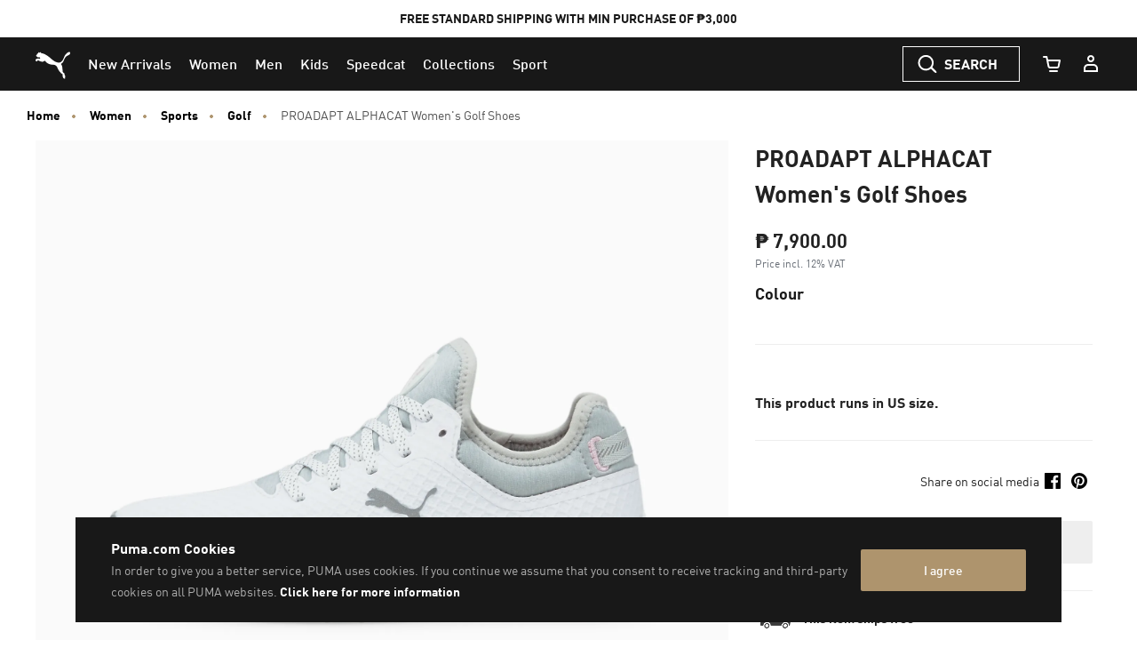

--- FILE ---
content_type: text/html;charset=UTF-8
request_url: https://ph.puma.com/ph/en/pd/proadapt-alphacat-womens-golf-shoes/4064535918915.html
body_size: 65046
content:
<!DOCTYPE html>
<html lang="en">
<head>

<link rel="canonical" href="https://ph.puma.com/ph/en/pd/proadapt-alphacat-womens-golf-shoes/376157.html" />

<meta charset=UTF-8>

<meta http-equiv="X-UA-Compatible" content="IE=edge" />

<meta name="viewport" content="width=device-width, initial-scale=1">





<title>PROADAPT ALPHACAT Women&#39;s Golf Shoes | PUMA Women | PUMA </title>






<meta name="description" content=" PRODUCT STORY Blending performance with style and comfort, these PROADAPT ALPHACAT Golf Shoes are ready for long stints on the course. Designed to support a smooth heel-to-toe gait, and featuring slip-on construction, a lightweight, waterproof up..." />








<meta property="og:description" content=" PRODUCT STORY Blending performance with style and comfort, these PROADAPT ALPHACAT Golf Shoes are ready for long stints on the course. Designed to support a smooth heel-to-toe gait, and featuring slip-on construction, a lightweight, waterproof up..." />








<meta property="og:image" content="https://images.puma.com/image/upload/f_auto,q_auto,b_rgb:fafafa,w_500,h_500/global/376157/01/sv01/fnd/PHL/fmt/png/PROADAPT-ALPHACAT-Women's-Golf-Shoes" />








<meta property="og:title" content="PROADAPT ALPHACAT Women's Golf Shoes | PUMA Women | PUMA " />








<meta property="twitter:title" content="PROADAPT ALPHACAT Women's Golf Shoes | PUMA Women | PUMA " />








<meta property="twitter:description" content=" PRODUCT STORY Blending performance with style and comfort," />








<meta property="twitter:image" content="https://images.puma.com/image/upload/f_auto,q_auto,b_rgb:fafafa,w_500,h_500/global/376157/01/sv01/fnd/PHL/fmt/png/PROADAPT-ALPHACAT-Women's-Golf-Shoes" />










<meta property="twitter:image:alt" content="PROADAPT ALPHACAT Women's Golf Shoes, Puma White-Puma Silver-Pink Lady, large-PHL" />








<meta name="robots" content="index, follow" />













<meta property="og:site_name" content="PUMA Philippines" />











<link rel="shortcut icon" href="/on/demandware.static/Sites-PH-Site/-/default/dw8e8e9dca/images/favicons/favicon.ico" sizes="16x16" />
<link rel="icon" type="image/x-icon" href="/on/demandware.static/Sites-PH-Site/-/default/dw8e8e9dca/images/favicons/favicon.ico" sizes="16x16" />
<link rel="icon" type="image/png" href="/on/demandware.static/Sites-PH-Site/-/default/dw290e7ac7/images/favicons/favicon-16x16.png" sizes="16x16" />
<link rel="icon" type="image/png" href="/on/demandware.static/Sites-PH-Site/-/default/dw7a4ac8ed/images/favicons/favicon-32x32.png" sizes="32x32" />
<link rel="icon" type="image/png" href="/on/demandware.static/Sites-PH-Site/-/default/dw4ff72c6a/images/favicons/favicon-72x72.png" sizes="72x72" />
<link rel="icon" type="image/png" href="/on/demandware.static/Sites-PH-Site/-/default/dwa3196457/images/favicons/favicon-152x152.png" sizes="152x152" />
<link rel="apple-touch-icon" href="/on/demandware.static/Sites-PH-Site/-/default/dwa3196457/images/favicons/favicon-152x152.png" />
<link rel="apple-touch-icon" href="/on/demandware.static/Sites-PH-Site/-/default/dw4ff72c6a/images/favicons/favicon-72x72.png" />
<link rel="apple-touch-icon-precomposed" href="/on/demandware.static/Sites-PH-Site/-/default/dwa3196457/images/favicons/favicon-152x152.png" />


    <link rel="manifest" href="/on/demandware.static/Sites-PH-Site/-/default/dwfbbaafa8/images/favicons/manifest.json" />


<link rel="mask-icon" href="/on/demandware.static/Sites-PH-Site/-/default/dwcee4f1cf/images/favicons/safari-pinned-tab.svg" color="#d55b63" />




<link rel="stylesheet" href="/on/demandware.static/Sites-PH-Site/-/en_PH/v1769018876435/css/fonts.css" />
<link rel="stylesheet" href="/on/demandware.static/Sites-PH-Site/-/en_PH/v1769018876435/css/global.css" />
<link rel="stylesheet" href="/on/demandware.static/Sites-PH-Site/-/en_PH/v1769018876435/css/kitOfParts.css" />


	
	    <link rel="alternate" hreflang="en-ph" href="https://ph.puma.com/ph/en/pd/proadapt-alphacat-womens-golf-shoes/4064535918915.html" />
	


    <link rel="stylesheet" href="/on/demandware.static/Sites-PH-Site/-/en_PH/v1769018876435/css/productDetails.css" />






    <!-- dwMarker="content" dwContentID="0f2e93ee778fcdb5dc0d1cfe8a" -->
        <link href="https://images.puma.com" rel="preconnect">
                <link href="https://images.puma.com" rel="dns-prefetch">
    <!-- End content-asset -->















    






    <!-- Google Tag Manager -->
    <script>
        (function(w,d,s,l,i){w[l]=w[l]||[];w[l].push({'gtm.start':new Date().getTime(),event:'gtm.js'});
            var f=d.getElementsByTagName(s)[0],
            j=d.createElement(s),dl=l!='dataLayer'?'&l='+l:'';
            j.async=true;j.src='https://www.googletagmanager.com/gtm.js?id='+i+dl;
            f.parentNode.insertBefore(j,f);
        })(window,document,'script','dataLayer','GTM-58X7F8K');
    </script>
    <!-- End Google Tag Manager -->




    <!-- Google Tag Manager -->
    <script>
        (function(w,d,s,l,i){w[l]=w[l]||[];w[l].push({'gtm.start':new Date().getTime(),event:'gtm.js'});
            var f=d.getElementsByTagName(s)[0],
            j=d.createElement(s),dl=l!='dataLayer'?'&l='+l:'';
            j.async=true;j.src='https://www.googletagmanager.com/gtm.js?id='+i+dl;
            f.parentNode.insertBefore(j,f);
        })(window,document,'script','dataLayer','GTM-TSWKBGX3');
    </script>
    <!-- End Google Tag Manager -->








    <meta name="google-site-verification" content='fuTkqTLherNJsYYYxW6VfBMV-OHAOuOMtUp8jwytNAY' />


























































    <script>

(function (){
window.EmarsysUrls = {"emarsysAddToCartAjax":"/on/demandware.store/Sites-PH-Site/en_PH/Predict-ReturnCartObject"};
}());</script>
    

    
    <div class="hidden" data-emarsys-analytics="{&quot;currentBasket&quot;:[],&quot;customerData&quot;:{&quot;isCustomer&quot;:false,&quot;customerNo&quot;:null,&quot;customerEmail&quot;:null}}"></div>


<input type="hidden" id="emarsysAnalyticsData" value="{&quot;nameTracking&quot;:&quot;view&quot;,&quot;trackingData&quot;:&quot;376157_01&quot;,&quot;currentBasket&quot;:[],&quot;customerData&quot;:{&quot;guestEmail&quot;:false,&quot;isCustomer&quot;:false},&quot;pageType&quot;:&quot;product&quot;,&quot;predictMerchantID&quot;:&quot;1EC80E5BE19BC3CB&quot;,&quot;isEnableEmarsys&quot;:true,&quot;isAnalyticPage&quot;:true}">

<script>
    window.emarsysAnalyticsData = {};
    emarsysAnalyticsData.emarsysAnalytics = {"nameTracking":"view","trackingData":"376157_01","currentBasket":[],"customerData":{"guestEmail":false,"isCustomer":false},"pageType":"product","predictMerchantID":"1EC80E5BE19BC3CB","isEnableEmarsys":true,"isAnalyticPage":true} || {isEnableEmarsys: false};

    window.addEventListener('DOMContentLoaded', function() {

        function isArray (object) {
            return Array.isArray(object);
        }

        function safeJsonParse (string) {
            try {
                return JSON.parse(string)
            } catch(e) {
                return null;
            }
        }

        // getting the pageData chunks and assembling in the pageData object
        document.querySelectorAll('[data-emarsys-analytics]').forEach(function (element) {
            let data = element.dataset.emarsysAnalytics;
            let pageData = window.emarsysAnalyticsData.emarsysAnalytics || {};
            if (data) {
                let parsedData = safeJsonParse(data);
                if (parsedData) {
                    Object.keys(parsedData).forEach(function (key) {
                        let entry = parsedData[key];
                        pageData[key] = entry;
                    });
                }
            }
        });
    });
</script>

    














<script>
    var url = window.location.href;
    var getURL = url.includes('demandware.store');
    var urlSplit = url.split('/');
    var fetchURL = urlSplit.includes('s');
    var cart = url.includes('cart');
    var checkoutUrl = url.includes('checkout');

    if(getURL||fetchURL||cart||checkoutUrl){
        var meta = document.createElement('meta');
        meta.name = "robots";
        meta.content = "noindex";
        document.getElementsByTagName('head')[0].appendChild(meta);
    }
</script>


    <script src='https://libraries.unbxdapi.com/sdk-clients/ss-unbxd-aapac-prod-en-ph-puma54341715273469/ua/ua.js'></script>



<script>
    document.addEventListener('DOMContentLoaded', function() {
        // Find the yotta script tag inside the head first position
        var yottaScript = document.querySelector('script[src*="yottaa"]');
        var head = document.querySelector('head');
        if (yottaScript) {
            head.insertBefore(yottaScript, head.firstChild);
        }
    });
</script>
<script type="text/javascript">//<!--
/* <![CDATA[ (head-active_data.js) */
var dw = (window.dw || {});
dw.ac = {
    _analytics: null,
    _events: [],
    _category: "",
    _searchData: "",
    _anact: "",
    _anact_nohit_tag: "",
    _analytics_enabled: "true",
    _timeZone: "Asia/Manila",
    _capture: function(configs) {
        if (Object.prototype.toString.call(configs) === "[object Array]") {
            configs.forEach(captureObject);
            return;
        }
        dw.ac._events.push(configs);
    },
	capture: function() { 
		dw.ac._capture(arguments);
		// send to CQ as well:
		if (window.CQuotient) {
			window.CQuotient.trackEventsFromAC(arguments);
		}
	},
    EV_PRD_SEARCHHIT: "searchhit",
    EV_PRD_DETAIL: "detail",
    EV_PRD_RECOMMENDATION: "recommendation",
    EV_PRD_SETPRODUCT: "setproduct",
    applyContext: function(context) {
        if (typeof context === "object" && context.hasOwnProperty("category")) {
        	dw.ac._category = context.category;
        }
        if (typeof context === "object" && context.hasOwnProperty("searchData")) {
        	dw.ac._searchData = context.searchData;
        }
    },
    setDWAnalytics: function(analytics) {
        dw.ac._analytics = analytics;
    },
    eventsIsEmpty: function() {
        return 0 == dw.ac._events.length;
    }
};
/* ]]> */
// -->
</script>
<script type="text/javascript">//<!--
/* <![CDATA[ (head-cquotient.js) */
var CQuotient = window.CQuotient = {};
CQuotient.clientId = 'bcwr-PH';
CQuotient.realm = 'BCWR';
CQuotient.siteId = 'PH';
CQuotient.instanceType = 'prd';
CQuotient.locale = 'en_PH';
CQuotient.fbPixelId = '__UNKNOWN__';
CQuotient.activities = [];
CQuotient.cqcid='';
CQuotient.cquid='';
CQuotient.cqeid='';
CQuotient.cqlid='';
CQuotient.apiHost='api.cquotient.com';
/* Turn this on to test against Staging Einstein */
/* CQuotient.useTest= true; */
CQuotient.useTest = ('true' === 'false');
CQuotient.initFromCookies = function () {
	var ca = document.cookie.split(';');
	for(var i=0;i < ca.length;i++) {
	  var c = ca[i];
	  while (c.charAt(0)==' ') c = c.substring(1,c.length);
	  if (c.indexOf('cqcid=') == 0) {
		CQuotient.cqcid=c.substring('cqcid='.length,c.length);
	  } else if (c.indexOf('cquid=') == 0) {
		  var value = c.substring('cquid='.length,c.length);
		  if (value) {
		  	var split_value = value.split("|", 3);
		  	if (split_value.length > 0) {
			  CQuotient.cquid=split_value[0];
		  	}
		  	if (split_value.length > 1) {
			  CQuotient.cqeid=split_value[1];
		  	}
		  	if (split_value.length > 2) {
			  CQuotient.cqlid=split_value[2];
		  	}
		  }
	  }
	}
}
CQuotient.getCQCookieId = function () {
	if(window.CQuotient.cqcid == '')
		window.CQuotient.initFromCookies();
	return window.CQuotient.cqcid;
};
CQuotient.getCQUserId = function () {
	if(window.CQuotient.cquid == '')
		window.CQuotient.initFromCookies();
	return window.CQuotient.cquid;
};
CQuotient.getCQHashedEmail = function () {
	if(window.CQuotient.cqeid == '')
		window.CQuotient.initFromCookies();
	return window.CQuotient.cqeid;
};
CQuotient.getCQHashedLogin = function () {
	if(window.CQuotient.cqlid == '')
		window.CQuotient.initFromCookies();
	return window.CQuotient.cqlid;
};
CQuotient.trackEventsFromAC = function (/* Object or Array */ events) {
try {
	if (Object.prototype.toString.call(events) === "[object Array]") {
		events.forEach(_trackASingleCQEvent);
	} else {
		CQuotient._trackASingleCQEvent(events);
	}
} catch(err) {}
};
CQuotient._trackASingleCQEvent = function ( /* Object */ event) {
	if (event && event.id) {
		if (event.type === dw.ac.EV_PRD_DETAIL) {
			CQuotient.trackViewProduct( {id:'', alt_id: event.id, type: 'raw_sku'} );
		} // not handling the other dw.ac.* events currently
	}
};
CQuotient.trackViewProduct = function(/* Object */ cqParamData){
	var cq_params = {};
	cq_params.cookieId = CQuotient.getCQCookieId();
	cq_params.userId = CQuotient.getCQUserId();
	cq_params.emailId = CQuotient.getCQHashedEmail();
	cq_params.loginId = CQuotient.getCQHashedLogin();
	cq_params.product = cqParamData.product;
	cq_params.realm = cqParamData.realm;
	cq_params.siteId = cqParamData.siteId;
	cq_params.instanceType = cqParamData.instanceType;
	cq_params.locale = CQuotient.locale;
	
	if(CQuotient.sendActivity) {
		CQuotient.sendActivity(CQuotient.clientId, 'viewProduct', cq_params);
	} else {
		CQuotient.activities.push({activityType: 'viewProduct', parameters: cq_params});
	}
};
/* ]]> */
// -->
</script>



</head>

<body data-signal-enabled="null"
data-puma-analytics-enabled="true">



    





    <!-- Google Tag Manager (noscript) -->
    <noscript>
        <iframe src="https://www.googletagmanager.com/ns.html?id=GTM-58X7F8K"
            height="0" width="0" style="display:none;visibility:hidden"></iframe>
    </noscript>
    <!-- End Google Tag Manager (noscript) -->




    <!-- Google Tag Manager (noscript) -->
    <noscript>
        <iframe src="https://www.googletagmanager.com/ns.html?id=GTM-TSWKBGX3"
            height="0" width="0" style="display:none;visibility:hidden"></iframe>
    </noscript>
    <!-- End Google Tag Manager (noscript) -->




<div class="unsupported-browser-modal js-unsupported-browser-modal">
    <div class="unsupported-browser-modal-header">
        <h6 class="unsupported-browser-modal-title">Please use one of these browsers for the best experience:</h6>
    </div>
    <div class="unsupported-browser-modal-body">
        <ul class="unsupported-browser-modal-icons">
            <li class="unsupported-browser-modal-icon">
                <a href="https://support.apple.com/downloads/safari" target="_blank" rel="noopener" class="unsupported-browser-modal-icon-link">
                    <img src="/on/demandware.static/Sites-PH-Site/-/default/dw3464d4c8/images/unsupported-browser/safari.svg" class="unsupported-browser-modal-icon-img" alt="Safari">
                    <span class="unsupported-browser-modal-icon-title">Safari</span>
                </a>
            </li>
            <li class="unsupported-browser-modal-icon">
                <a href="https://www.google.com/intl/en/chrome" target="_blank" rel="noopener" class="unsupported-browser-modal-icon-link">
                    <img src="/on/demandware.static/Sites-PH-Site/-/default/dwa7321ea1/images/unsupported-browser/chrome.svg" class="unsupported-browser-modal-icon-img" alt="Google Chrome">
                    <span class="unsupported-browser-modal-icon-title">Google Chrome</span>
                </a>
            </li>
            <li class="unsupported-browser-modal-icon">
                <a href="https://www.mozilla.org/en-US/firefox/new/" target="_blank" rel="noopener" class="unsupported-browser-modal-icon-link">
                    <img src="/on/demandware.static/Sites-PH-Site/-/default/dw9a429208/images/unsupported-browser/firefox.svg" class="unsupported-browser-modal-icon-img" alt="Firefox">
                    <span class="unsupported-browser-modal-icon-title">Firefox</span>
                </a>
            </li>
        </ul>
        <div class="unsupported-browser-modal-footer">
            <button type="button" class="close" data-dismiss="modal">
                <span class="unsupported-browser-modal-icon-link">THANKS MAYBE LATER</span>
            </button>
        </div>
    </div>
</div>








<script type="text/javascript">
    var isEnableOnlineChat = false || undefined;
    var liveChatSettings = null || undefined;
    var isEnablePayPal = false || undefined;
    var isProduction = true;
</script>





<div style="display: none;">
<?xml version="1.0" encoding="utf-8"?><svg xmlns="http://www.w3.org/2000/svg" xmlns:xlink="http://www.w3.org/1999/xlink"><symbol id="account" viewBox="0 0 24 24"  xmlns="http://www.w3.org/2000/svg"><path fill-rule="evenodd" clip-rule="evenodd" d="M12 8C13.1046 8 14 7.10457 14 6C14 4.89543 13.1046 4 12 4C10.8954 4 10 4.89543 10 6C10 7.10457 10.8954 8 12 8ZM12 10C14.2091 10 16 8.20914 16 6C16 3.79086 14.2091 2 12 2C9.79086 2 8 3.79086 8 6C8 8.20914 9.79086 10 12 10Z" /><path fill-rule="evenodd" clip-rule="evenodd" d="M15 14H9C7.34315 14 6 15.3431 6 17V19H18V17C18 15.3431 16.6569 14 15 14ZM9 12C6.23858 12 4 14.2386 4 17V20.7C4 20.8657 4.13431 21 4.3 21H19.7C19.8657 21 20 20.8657 20 20.7V17C20 14.2386 17.7614 12 15 12H9Z" /></symbol><symbol id="account-address" viewBox="0 0 24 24" xmlns="http://www.w3.org/2000/svg"><path d="M16 7H7V9H16V7Z" /><path d="M7 11H16V13H7V11Z" /><path d="M16 15H7V17H16V15Z" /><path fill-rule="evenodd" clip-rule="evenodd" d="M3.3 2C3.13431 2 3 2.13431 3 2.3V21.7C3 21.8657 3.13431 22 3.3 22H19.7C19.8657 22 20 21.8657 20 21.7V20H20.7C20.8657 20 21 19.8657 21 19.7V16.3C21 16.1343 20.8657 16 20.7 16H20V14H20.7C20.8657 14 21 13.8657 21 13.7V10.3C21 10.1343 20.8657 10 20.7 10H20V8H20.7C20.8657 8 21 7.86569 21 7.7V4.3C21 4.13431 20.8657 4 20.7 4H20V2.3C20 2.13431 19.8657 2 19.7 2H3.3ZM5 4V20H18V4H5Z" /></symbol><symbol viewBox="0 0 40 40" id="account-mobile" xmlns="http://www.w3.org/2000/svg"><path fill-rule="evenodd" clip-rule="evenodd" d="M20 16a2 2 0 100-4 2 2 0 000 4zm0 2a4 4 0 100-8 4 4 0 000 8zM23 22h-6a3 3 0 00-3 3v2h12v-2a3 3 0 00-3-3zm-6-2a5 5 0 00-5 5v3.7a.3.3 0 00.3.3h15.4a.3.3 0 00.3-.3V25a5 5 0 00-5-5h-6z"/></symbol><symbol id="account-orders" viewBox="0 0 24 24"  xmlns="http://www.w3.org/2000/svg"><path fill-rule="evenodd" clip-rule="evenodd" d="M12 1.85352L21 6.90055V17.08L12 22.1476L3 17.08V6.90055L12 1.85352ZM5 9.19697L11 12.5754V19.2893L5 15.9109V9.19697ZM13 19.2893L19 15.9109V9.19697L13 12.5754V19.2893ZM12 10.8432L17.9587 7.48805L12 4.14653L6.04131 7.48805L12 10.8432Z" /></symbol><symbol id="account-password" viewBox="0 0 24 24" xmlns="http://www.w3.org/2000/svg"><path d="M11 13H13V17H11V13Z" /><path fill-rule="evenodd" clip-rule="evenodd" d="M6 9L6 6C6 3.79086 7.79086 2 10 2H14C16.2091 2 18 3.79086 18 6V9H19.7035C19.8692 9 20 9.13431 20 9.3V20.7C20 20.8657 19.8657 21 19.7 21H4.3C4.13431 21 4 20.8657 4 20.7V9.3C4 9.13432 4.12831 9 4.294 9H6ZM8 6C8 4.89543 8.89543 4 10 4L14 4C15.1046 4 16 4.89543 16 6V9H8L8 6ZM6 11V19H18V11H6Z" /></symbol><symbol id="account-payment" viewBox="0 0 24 24"  xmlns="http://www.w3.org/2000/svg"><path fill-rule="evenodd" clip-rule="evenodd" d="M19 19.7V17H21.7C21.8657 17 22 16.8657 22 16.7V4.3C22 4.13431 21.8657 4 21.7 4H5.3C5.13431 4 5 4.13431 5 4.3V7H2.3C2.13431 7 2 7.13432 2 7.3V19.7C2 19.8657 2.13431 20 2.3 20H18.7C18.8657 20 19 19.8657 19 19.7ZM18.7 7C18.8657 7 19 7.13431 19 7.3V15H20V6H7V7H18.7ZM4 13V18H17V13H4ZM17 11V9H4V11H17Z" /></symbol><symbol id="account-preferences" viewBox="0 0 24 24" xmlns="http://www.w3.org/2000/svg"><path d="M6 4H8V10H6V8H3V6H6V4Z" /><path d="M10 8H21V6H10V8Z" /><path d="M14 14H16V20H14V18H3V16H14V14Z" /><path d="M18 18H21V16H18V18Z" /></symbol><symbol viewBox="0 0 32 32" id="account-profile" xmlns="http://www.w3.org/2000/svg"><path d="M16 31.5C7.44 31.5.5 24.56.5 16S7.44.5 16 .5C24.56.5 31.5 7.44 31.5 16S24.56 31.5 16 31.5zm0-28.182C8.996 3.318 3.318 8.996 3.318 16S8.996 28.682 16 28.682c7.004 0 12.682-5.678 12.682-12.682S23.004 3.318 16 3.318z"/><path d="M16 18.043a6.187 6.187 0 11.001-12.373A6.187 6.187 0 0116 18.043zm0-9.553a3.368 3.368 0 103.368 3.368A3.368 3.368 0 0016 8.504z"/><path d="M25.215 25.356c-.324-3.974-5.805-7.215-9.215-7.215s-8.891 3.227-9.215 7.215l-2.818-.225c.437-5.425 6.933-9.864 12.02-9.864s11.583 4.368 12.02 9.864z"/></symbol><symbol fill="none" viewBox="0 0 24 24" id="account-quicklinks" xmlns="http://www.w3.org/2000/svg"><path fill-rule="evenodd" clip-rule="evenodd" d="M12 8a2 2 0 100-4 2 2 0 000 4zm0 2a4 4 0 100-8 4 4 0 000 8zM15 14H9a3 3 0 00-3 3v2h12v-2a3 3 0 00-3-3zm-6-2a5 5 0 00-5 5v3.7a.3.3 0 00.3.3h15.4a.3.3 0 00.3-.3V17a5 5 0 00-5-5H9z" fill="#fff"/></symbol><symbol id="ambassador-card" viewBox="0 0 113.39 85.04" xml:space="preserve" xmlns="http://www.w3.org/2000/svg"><style>.ajst0{fill:#1d1d1b}</style><path class="ajst0" d="M88.57 21.07H70.21C68.98 14.73 63.39 9.94 56.7 9.94c-6.69 0-12.28 4.8-13.51 11.13H24.82c-4.16 0-7.55 3.39-7.55 7.55v38.92c0 4.16 3.39 7.55 7.55 7.55h63.75c4.16 0 7.55-3.39 7.55-7.55V28.63c0-4.17-3.39-7.56-7.55-7.56zm-31.88-5.86c4.69 0 8.5 3.81 8.5 8.5s-3.81 8.5-8.5 8.5-8.5-3.81-8.5-8.5 3.82-8.5 8.5-8.5zm34.15 52.34c0 1.25-1.02 2.28-2.28 2.28H24.82c-1.26 0-2.28-1.02-2.28-2.28V28.63c0-1.26 1.02-2.28 2.28-2.28h18.36c1.23 6.34 6.82 11.13 13.51 11.13 6.69 0 12.28-4.8 13.51-11.13h18.36c1.25 0 2.28 1.02 2.28 2.28v38.92z"/><path class="ajst0" d="M52.48 41.42H31.11c-1.46 0-2.64 1.18-2.64 2.64 0 1.46 1.18 2.64 2.64 2.64h21.37c1.46 0 2.64-1.18 2.64-2.64 0-1.46-1.18-2.64-2.64-2.64zM52.48 59.12H31.11c-1.46 0-2.64 1.18-2.64 2.64s1.18 2.64 2.64 2.64h21.37c1.46 0 2.64-1.18 2.64-2.64s-1.18-2.64-2.64-2.64zM31.11 55.54h13.54c1.46 0 2.64-1.18 2.64-2.64s-1.18-2.64-2.64-2.64H31.11c-1.46 0-2.64 1.18-2.64 2.64s1.19 2.64 2.64 2.64zM80.39 44.44L68.64 56.45l-5.94-5.48a2.64 2.64 0 00-3.58 3.88l7.82 7.22c.51.47 1.15.7 1.79.7.69 0 1.37-.27 1.88-.79l13.54-13.84c1.02-1.04 1-2.71-.04-3.73a2.617 2.617 0 00-3.72.03z"/></symbol><symbol viewBox="0 0 36 32" id="arrow-left" xmlns="http://www.w3.org/2000/svg"><path d="M13.893 29.143l2.3-2.3L3.05 13.7.75 16l13.143 13.143z"/><path d="M3.05 18.3L16.193 5.157l-2.3-2.3L.75 16l2.3 2.3z"/><path d="M2.393 17.643h32.858v-3.286H2.393v3.286z"/></symbol><symbol viewBox="0 0 36 32" id="arrow-right" xmlns="http://www.w3.org/2000/svg"><path d="M22.107 29.143l-2.3-2.3L32.95 13.7l2.3 2.3-13.143 13.143z"/><path d="M32.95 18.3L19.807 5.157l2.3-2.3L35.25 16l-2.3 2.3z"/><path d="M33.607 17.643H.749v-3.286h32.858v3.286z"/></symbol><symbol viewBox="0 0 12 12" id="border-check" xmlns="http://www.w3.org/2000/svg"><path d="M6 0C2.691 0 0 2.691 0 6s2.691 6 6 6 6-2.692 6-6-2.691-6-6-6zm0 11.07A5.075 5.075 0 01.93 6 5.075 5.075 0 016 .93 5.075 5.075 0 0111.07 6 5.075 5.075 0 016 11.07z"/><path d="M8.753 3.913a.465.465 0 00-.656.032L5.262 7.067l-1.37-1.393a.464.464 0 00-.663.652l1.715 1.743a.462.462 0 00.331.139h.009a.469.469 0 00.335-.152L8.784 4.57a.465.465 0 00-.031-.657z"/></symbol><symbol viewBox="0 0 12 12" id="border-clock" xmlns="http://www.w3.org/2000/svg"><path fill="#f0990c" d="M6 0C2.691 0 0 2.691 0 6s2.691 6 6 6 6-2.692 6-6-2.691-6-6-6zm0 11.07A5.075 5.075 0 01.93 6 5.075 5.075 0 016 .93 5.075 5.075 0 0111.07 6 5.075 5.075 0 016 11.07z"/><path xmlns="http://www.w3.org/2000/svg" fill="transparent" stroke="#f0990c" stroke-linecap="round" stroke-linejoin="round" stroke-width=".9" d="M5.5 3v3.5h2.498"/></symbol><symbol viewBox="0 0 24 24" id="cart" xmlns="http://www.w3.org/2000/svg"><path d="M5.457 5H3a1 1 0 110-2h3.273a1 1 0 01.98.8L7.907 7H21a1 1 0 01.982 1.191l-1.311 6.72a2.623 2.623 0 01-2.616 2.09L10.12 17c-1.272.024-2.384-.852-2.635-2.087L6.12 8.24a.995.995 0 01-.016-.078L5.457 5zm2.86 4l1.128 5.513c.058.283.324.493.657.487h7.971c.314.006.58-.204.636-.48L19.786 9H8.317zM10 19h8a1 1 0 010 2h-8a1 1 0 010-2z"/></symbol><symbol viewBox="0 0 24 24" id="cart-mongoose" xmlns="http://www.w3.org/2000/svg"><path fill="#FFF" d="M18 19a1 1 0 010 2h-8a1 1 0 010-2h8zM6.273 3a1 1 0 01.98.8L7.907 7H21a1 1 0 01.982 1.191l-1.311 6.72a2.623 2.623 0 01-2.616 2.09L10.12 17c-1.272.024-2.384-.852-2.635-2.087L6.12 8.24a.995.995 0 01-.016-.078L5.457 5H3a1 1 0 110-2h3.273zm13.513 6H8.317l1.128 5.513c.058.283.324.493.657.487h7.971c.314.006.58-.204.636-.48L19.786 9z"/></symbol><symbol fill="currentColor" class="aqbi aqbi-chat-fill" viewBox="0 0 16 16" id="chat-fill" xmlns="http://www.w3.org/2000/svg"><path d="M8 15c4.418 0 8-3.134 8-7s-3.582-7-8-7-8 3.134-8 7c0 1.76.743 3.37 1.97 4.6-.097 1.016-.417 2.13-.771 2.966-.079.186.074.394.273.362 2.256-.37 3.597-.938 4.18-1.234A9.06 9.06 0 008 15z"/></symbol><symbol id="chat-icon" viewBox="0 0 54.67 53.25" xmlns="http://www.w3.org/2000/svg"><defs><style>.arcls-1{fill:none;stroke:#1d1d1b;stroke-miterlimit:10;stroke-width:4px}</style></defs><path id="arbubble1" class="arcls-1" d="M30.5 49.17v-6.5h11V12.33H2v30.5h20.33l8.17 6.34z"/><path id="arline2" class="arcls-1" d="M11.17 24.33H33.5"/><path id="arline1" class="arcls-1" d="M20.17 32H33.5"/><path id="arbubble2" class="arcls-1" d="M13 8.17V2h39.67v29.17h-6"/></symbol><symbol viewBox="0 0 54.67 53.25" id="chat-icon-no-styles" xmlns="http://www.w3.org/2000/svg"><path class="ascls-1" d="M30.5 49.17v-6.5h11V12.33H2v30.5h20.33l8.17 6.34zM11.17 24.33H33.5M20.17 32H33.5"/><path class="ascls-1" d="M13 8.17V2h39.67v29.17h-6"/></symbol><symbol viewBox="0 0 24 24" id="check" xmlns="http://www.w3.org/2000/svg"><path d="M17.7 7.8c-.4-.4-1-.4-1.4 0L10 14.1l-2.3-2.3c-.4-.4-1-.4-1.4 0-.4.4-.4 1 0 1.4l3 3c.2.2.5.3.7.3s.5-.1.7-.3l7-7c.4-.4.4-1 0-1.4z"/></symbol><symbol fill="none" viewBox="0 0 24 24" id="check-filled" xmlns="http://www.w3.org/2000/svg"><path fill-rule="evenodd" clip-rule="evenodd" d="M12 22c5.523 0 10-4.477 10-10S17.523 2 12 2 2 6.477 2 12s4.477 10 10 10zm5.293-14.707L10 14.586l-2.293-2.293-1.414 1.414L10 17.414l8.707-8.707-1.414-1.414z" fill="#4D7D04"/></symbol><symbol viewBox="0 0 31 32" id="chevron-down" xmlns="http://www.w3.org/2000/svg"><path d="M2.947 6.958L.235 9.67l15.5 15.371 2.712-2.712-15.5-15.371z"/><path d="M28.522 6.958l-15.5 15.371 2.713 2.712 15.5-15.371-2.712-2.713z"/></symbol><symbol viewBox="0 0 31 16" id="chevron-down-large-thin" xmlns="http://www.w3.org/2000/svg"><path d="M30.378 1.313L15.609 15.36.84 1.313 1.513.64l14.095 13.373L29.703.64z"/></symbol><symbol viewBox="0 0 31 32" id="chevron-down-red" xmlns="http://www.w3.org/2000/svg"><path fill="red" d="M2.947 6.958L.235 9.67l15.5 15.371 2.712-2.712-15.5-15.371z"/><path fill="red" d="M28.522 6.958l-15.5 15.371 2.713 2.712 15.5-15.371-2.712-2.713z"/></symbol><symbol viewBox="0 0 15 32" id="chevron-large-thin-left" xmlns="http://www.w3.org/2000/svg"><path d="M14.296 30.769L.249 16 14.296 1.231l.673.673L1.596 15.999l13.373 14.095z"/></symbol><symbol viewBox="0 0 15 32" id="chevron-large-thin-right" xmlns="http://www.w3.org/2000/svg"><path d="M.923 30.769L14.97 16 .923 1.231l-.673.673 13.373 14.095L.25 30.094z"/></symbol><symbol viewBox="0 0 24 24" id="chevron-left"><path d="M8.5 12.5c0-.266.105-.52.293-.707l5-5a.999.999 0 111.414 1.414L10.914 12.5l4.293 4.293a.999.999 0 11-1.414 1.414l-5-5A.996.996 0 018.5 12.5"/></symbol><symbol viewBox="0 0 24 24" id="chevron-right" xmlns="http://www.w3.org/2000/svg"><path d="M15.5 12.5c0 .266-.105.52-.293.707l-5 5a.999.999 0 11-1.414-1.414l4.293-4.293-4.293-4.293a.999.999 0 111.414-1.414l5 5a.997.997 0 01.293.707"/></symbol><symbol viewBox="0 0 31 32" id="chevron-up" xmlns="http://www.w3.org/2000/svg"><path d="M2.947 25.042L.235 22.33l15.5-15.371 2.712 2.713-15.5 15.371z"/><path d="M28.522 25.042l-15.5-15.371 2.713-2.713 15.5 15.371-2.712 2.712z"/></symbol><symbol viewBox="0 0 31 16" id="chevron-up-large-thin" xmlns="http://www.w3.org/2000/svg"><path d="M.84 14.687L15.609.64l14.769 14.047-.673.673L15.61 1.987 1.515 15.36z"/></symbol><symbol viewBox="0 0 31 32" id="chevron-up-red" xmlns="http://www.w3.org/2000/svg"><path fill="red" d="M2.947 25.042L.235 22.33l15.5-15.371 2.712 2.713-15.5 15.371z"/><path fill="red" d="M28.522 25.042l-15.5-15.371 2.713-2.713 15.5 15.371-2.712 2.712z"/></symbol><symbol viewBox="0 0 20 20" id="clear-cross" xmlns="http://www.w3.org/2000/svg"><path d="M10 0C4.5 0 0 4.5 0 10s4.5 10 10 10 10-4.5 10-10S15.5 0 10 0zm0 18.5c-4.7 0-8.5-3.8-8.5-8.5S5.3 1.5 10 1.5s8.5 3.8 8.5 8.5-3.8 8.5-8.5 8.5z"/><path d="M13.7 6.3c-.3-.3-.8-.3-1.1 0L10 8.9 7.3 6.3c-.2-.3-.7-.3-1 0s-.3.8 0 1L9 10l-2.7 2.7c-.3.3-.3.8 0 1.1.1.1.3.2.5.2s.4-.1.5-.2l2.7-2.7 2.7 2.7c.1.1.3.2.5.2s.4-.1.5-.2c.3-.3.3-.8 0-1.1L11.1 10l2.7-2.7c.2-.2.2-.7-.1-1z"/></symbol><symbol viewBox="0 0 24 24" id="close" xmlns="http://www.w3.org/2000/svg"><path d="M12 10.656l5.377-5.378a.95.95 0 011.345 1.345L13.344 12l5.378 5.377a.95.95 0 11-1.345 1.345L12 13.344l-5.377 5.378a.95.95 0 11-1.345-1.345L10.656 12 5.278 6.623a.95.95 0 011.345-1.345L12 10.656z"/></symbol><symbol viewBox="0 0 32 32" id="close-x" xmlns="http://www.w3.org/2000/svg"><path d="M.5 3.715L3.83.5 31.5 28.285 28.285 31.5.5 3.715z"/><path d="M.5 28.285L28.285.5 31.5 3.715 3.83 31.5.5 28.285z"/></symbol><symbol viewBox="0 0 32 32" id="contact" xmlns="http://www.w3.org/2000/svg"><path d="M6.243 22.341h2.026c.44 0 .793-.352.793-.793s-.352-.793-.793-.793H6.243v-4.139h2.026c.44 0 .793-.352.793-.793s-.352-.793-.793-.793H6.243v-4.139h2.026c.44 0 .793-.352.793-.793s-.352-.793-.793-.793H6.243V5.342h2.026c.44 0 .793-.352.793-.793s-.352-.793-.793-.793H6.243V1.907h22.281v27.918H6.243v-1.849h2.026c.44 0 .793-.352.793-.793s-.352-.793-.793-.793H6.243v-4.051zM2.72 26.48c-.44 0-.793.352-.793.793s.352.793.793.793h2.026v2.642c0 .44.352.793.793.793h23.866a.79.79 0 00.793-.793V1.293A.79.79 0 0029.405.5H5.539a.79.79 0 00-.793.793v2.642H2.72c-.44 0-.793.352-.793.793s.352.793.793.793h2.026V9.66H2.72c-.44 0-.793.352-.793.793s.352.793.793.793h2.026v4.139H2.72c-.44 0-.793.352-.793.793s.352.793.793.793h2.026v4.139H2.72c-.44 0-.793.352-.793.793s.352.793.793.793h2.026v4.139l-2.026-.352z"/></symbol><symbol viewBox="0 0 18 18" id="copy-link" xmlns="http://www.w3.org/2000/svg"><g fill="none" fill-rule="evenodd"><path d="M18 0v18H0V0z"/><path d="M8.931 9.775l.251.25a3 3 0 010 4.243l-1.414 1.414a3 3 0 01-4.243 0l-1.414-1.414a3 3 0 010-4.243l1.414-1.414a3 3 0 013.978-.236l.754-.754a3 3 0 010-4.242l1.415-1.415a3 3 0 014.242 0l1.414 1.415a3 3 0 010 4.242l-1.414 1.415a3 3 0 01-4.242 0l-.74.739zm-2.873.045a1 1 0 00-1.119.205L3.525 11.44a1 1 0 000 1.415l1.414 1.414a1 1 0 001.415 0l1.414-1.414a1 1 0 000-1.415l-.25-.25-1.14 1.14-1.414-1.415zM12.5 3.38a1 1 0 00-1.414 0L9.672 4.793a1 1 0 000 1.414l.95-.95 1.414 1.415-.95.95a1 1 0 001.414 0l1.414-1.415a1 1 0 000-1.414z" fill="#181818" fill-rule="nonzero"/></g></symbol><symbol viewBox="0 0 18 18" id="copy-to-clipboard" xmlns="http://www.w3.org/2000/svg"><path d="M6 4V2h10v10h-2v2h3.7a.3.3 0 00.3-.3V.3a.3.3 0 00-.3-.3H4.3a.3.3 0 00-.3.3V4h2z"/><path fill-rule="evenodd" clip-rule="evenodd" d="M2 6v10h10V6H2zM.3 4a.3.3 0 00-.3.3v13.4a.3.3 0 00.3.3h13.4a.3.3 0 00.3-.3V4.3a.3.3 0 00-.3-.3H.3z"/></symbol><symbol viewBox="0 0 24 24" id="delivery" xmlns="http://www.w3.org/2000/svg"><path d="M14 6c.513 0 .936.354.993.81l.007.107v9.166c0 .47-.386.858-.883.91L14 17h-2a2 2 0 11-4 0H6c-.513 0-.936-.354-.993-.81L5 16.083l-.001-.583H.5a.5.5 0 01-.09-.992L.5 14.5H6a.5.5 0 01.09.992L6 15.5h-.001l.001.583h2.222a2 2 0 013.48-.135l.076.135H14V6.917H6L5.999 8.5H9a.5.5 0 01.09.992L9 9.5H3a.5.5 0 01-.09-.992L3 8.5h1.999L5 6.917c0-.47.386-.858.883-.91L6 6h8zm6.429 2a1 1 0 01.672.26l.087.09 2.571 3a1 1 0 01.23.508L24 12v4a1 1 0 01-.883.993L23 17h-1a2 2 0 11-4 0h-1a1 1 0 01-.993-.883L16 16V9a1 1 0 01.883-.993L17 8h3.429zM10 16a1 1 0 100 2 1 1 0 000-2zm10 0a1 1 0 100 2 1 1 0 000-2zm.429-7H17v7h1.268l-.01.015a2 2 0 013.483 0L21.732 16H23v-4l-2.571-3zm-.286 1a1 1 0 01.608.206l.099.087.857.857a1 1 0 01.284.576l.009.131V13a1 1 0 01-.883.993L21 14h-2a1 1 0 01-.993-.883L18 13v-2a1 1 0 01.883-.993L19 10h1.143zM7 12.5a.5.5 0 01.09.992L7 13.5H2a.5.5 0 01-.09-.992L2 12.5h5zM20.143 11H19v2h2v-1.143L20.143 11zM6 10.5a.5.5 0 01.09.992L6 11.5H1a.5.5 0 01-.09-.992L1 10.5h5z" fill="#008827" fill-rule="nonzero"/></symbol><symbol fill="none" viewBox="0 0 24 24" id="download" xmlns="http://www.w3.org/2000/svg"><path d="M2.926 7.668L1.166 9.39 12 20 22.834 9.39l-1.76-1.722-7.83 7.667V0h-2.488v15.335l-7.83-7.667z" fill="#191919"/><path stroke="#000" stroke-width="2" d="M1 23h22"/></symbol><symbol viewBox="0 0 24 24" id="edit" xmlns="http://www.w3.org/2000/svg"><path d="M20 18.371a1 1 0 110 2H4a1 1 0 010-2h16zm-3.757-15.07l2.828 2.828c.39.39.402 1.012.025 1.389l-8.585 8.585a.948.948 0 01-.69.275l-2.778-.05a1.026 1.026 0 01-1-1l-.05-2.778a.948.948 0 01.275-.69l8.585-8.585c.377-.376 1-.365 1.39.025zm-.707 2.12L7.747 13.21l.01 1.404 1.405.01 7.788-7.788-1.414-1.414z" fill="#181818" fill-rule="evenodd"/></symbol><symbol fill="none" viewBox="0 0 17 19" id="edit-2" xmlns="http://www.w3.org/2000/svg"><path fill-rule="evenodd" clip-rule="evenodd" d="M4.981 14.58a.3.3 0 00.19-.087l8.247-8.248-4.163-4.163-8.248 8.248a.3.3 0 00-.087.189l-.312 4.05a.3.3 0 00.323.322l4.05-.311zm4.274-9.67l-6.39 6.39-.11 1.445 1.446-.11 6.389-6.39L9.255 4.91zM.777 12.897h.001z" fill="#191919"/><path d="M11.125.212a.3.3 0 01.424 0l3.739 3.74a.3.3 0 010 .423l-1.176 1.176L9.95 1.388 11.125.212zM.5 17h16v2H.5v-2z" fill="#191919"/></symbol><symbol fill="none" viewBox="0 0 16 16" id="ellipse" xmlns="http://www.w3.org/2000/svg"><circle xmlns="http://www.w3.org/2000/svg" cx="8" cy="8" r="7.5" stroke="#15960A"/><svg x="4" y="4"><path xmlns="http://www.w3.org/2000/svg" d="M.5 4L4 8l3.5-7" stroke="#15960A"/></svg></symbol><symbol viewBox="0 0 70 70" id="empty-cart" xmlns="http://www.w3.org/2000/svg"><g fill="none" fill-rule="evenodd"><circle cx="35" cy="35" r="35" fill="#EEE" fill-opacity=".6"/><path fill="#CCC" fill-rule="nonzero" d="M43 46a1 1 0 01.117 1.993L43 48H28a1 1 0 01-.117-1.993L28 46h15zM23.093 22c.41 0 .774.25.926.622l.039.115 1.716 6.289a.971.971 0 01.11-.02L26 29h20a1 1 0 01.989 1.151l-.024.112-3 11-.006.02a.73.73 0 01-.026.079l.032-.099c-.013.047-.03.093-.048.136l-.028.06-.021.038c-.01.019-.022.036-.033.053-.011.018-.024.035-.036.052l-.036.044-.024.028a.682.682 0 01-.046.047c-.016.016-.034.031-.052.046l-.029.024-.055.04-.036.023-.064.036-.033.016-.053.023-.06.022-.048.014-.051.013-.067.012-.03.003-.014.002-.064.005h-.038l-15-.015a1 1 0 01-.925-.622l-.039-.115L22.33 24H19a1 1 0 01-.993-.883L18 23a1 1 0 01.883-.993L19 22h4.093zm5.67 17.985l13.473.014L44.69 31l-18.379-.001 2.452 8.986z"/></g></symbol><symbol viewBox="0 0 18 18" id="envelope" xmlns="http://www.w3.org/2000/svg"><g fill="none" fill-rule="evenodd"><path d="M18 0v18H0V0z"/><path d="M18 7.192v7.33c0 .407-.157.755-.472 1.044-.315.29-.693.434-1.135.434H1.607c-.442 0-.82-.145-1.135-.434A1.367 1.367 0 010 14.523V7.192c.295.301.633.57 1.015.803 2.424 1.514 4.088 2.576 4.992 3.185.381.259.691.46.929.605.237.145.554.292.949.443.395.151.763.227 1.105.227h.02c.342 0 .71-.076 1.105-.227.395-.15.712-.298.95-.443.237-.144.547-.346.928-.605 1.139-.757 2.806-1.819 5.002-3.185.382-.24.717-.508 1.005-.803zM16.393 3c.435 0 .812.145 1.13.434.318.29.477.637.477 1.043 0 .487-.164.951-.492 1.394a4.596 4.596 0 01-1.226 1.136 8413.362 8413.362 0 00-4.7 3l-.427.282a20.74 20.74 0 01-.543.351c-.144.09-.318.19-.522.3-.204.11-.397.194-.578.25-.18.055-.348.082-.502.082h-.02c-.154 0-.322-.027-.502-.083a3.165 3.165 0 01-.578-.249c-.204-.11-.378-.21-.522-.3a20.95 20.95 0 01-.543-.35 47.94 47.94 0 00-.427-.282c-.609-.394-1.486-.956-2.631-1.685a469.786 469.786 0 01-2.06-1.316A4.818 4.818 0 01.553 5.941C.184 5.488 0 5.068 0 4.68 0 4.2.139 3.8.417 3.48.695 3.16 1.09 3 1.607 3z" fill="#181818"/></g></symbol><symbol id="exchange-header" viewBox="0 0 32 32" xmlns="http://www.w3.org/2000/svg"><defs id="bsdefs3728"><style id="bsstyle3726">.bscls-1{fill:#1a1a18}</style></defs><path class="bscls-1" d="M2 9l7-7v5.6h21v2.8H9v5.601zm28 14l-7 7v-5.6H2v-2.804h21V16z" id="bspath3732" fill="#1a1a18" stroke-width=".121"/></symbol><symbol viewBox="0 0 40 40" id="facebook" xmlns="http://www.w3.org/2000/svg"><path d="M30.676 8H9.324C8.593 8 8 8.593 8 9.324v21.352C8 31.408 8.593 32 9.324 32h11.494v-9.294h-3.129v-3.621h3.129V16.41c0-3.099 1.894-4.785 4.659-4.785 1.325 0 2.464.097 2.796.141v3.24h-1.921c-1.5 0-1.792.721-1.792 1.771v2.311h3.584l-.465 3.63H24.56V32h6.115c.733 0 1.325-.592 1.325-1.324V9.324C32 8.593 31.408 8 30.676 8"/></symbol><symbol viewBox="0 0 24 24" id="filters" xmlns="http://www.w3.org/2000/svg"><path d="M9 12a1 1 0 011 1v4a1 1 0 01-2 0v-4a1 1 0 011-1zm12 2a1 1 0 010 2h-8a1 1 0 010-2h8zM5 14a1 1 0 010 2H3a1 1 0 010-2h2zm10-9a1 1 0 011 1v4a1 1 0 01-2 0V6a1 1 0 011-1zm6 2a1 1 0 010 2h-2a1 1 0 010-2h2zM11 7a1 1 0 010 2H3a1 1 0 110-2h8z" fill="#181818" fill-rule="nonzero"/></symbol><symbol viewBox="0 0 248 47.8" id="fit-finder-pdp-black" xmlns="http://www.w3.org/2000/svg"><path d="M72.2 22h9.4v5.8h-9.4v7.8h-6.9V12.2h18v5.9H72.2V22zM92.3 35.7h-6.9V12.2h6.9v23.5zM108.5 18.3v17.4h-7V18.3h-7v-6h20.9v6h-6.9z"/><path fill="#666" d="M130.4 23.8h11.7V26h-11.7v9.6H128V12.9h15.5v2.2h-13.1v8.7zM150.3 35.7H148V12.9h2.4v22.8zM176 35.7h-2l-14.9-18.4v18.4h-2.4V12.9h1.9l15 18.7V12.9h2.4v22.8zM190.3 12.9c7 0 12 4.6 12 11.2 0 6.8-5 11.5-12 11.5h-7.9V12.9h7.9zm0 20.6c5.6 0 9.5-3.9 9.5-9.4 0-5.3-3.9-9-9.5-9h-5.5v18.4h5.5zM209.9 23.3H222v2.2h-12.1v8h13.4v2.2h-15.8V12.9h15.8v2.2h-13.4v8.2zM231 27.4v8.3h-2.4V12.9h8.5c5.1 0 8.7 2.8 8.7 7.3 0 3.7-2.5 6.3-6.3 7l7.3 8.5h-3l-7.1-8.3H231zm6.1-2.2c3.7 0 6.4-1.9 6.4-5.1 0-3.2-2.6-5.1-6.4-5.1h-6v10.1h6z"/><path fill-rule="evenodd" d="M23.9 0c13.2 0 23.9 10.7 23.9 23.9S37.1 47.8 23.9 47.8 0 37.1 0 23.9 10.7 0 23.9 0z"/><g fill="#FFF"><path d="M15.7 23.8l2.2-3.4h16.6l2.8 4.8H20.6l-2 3.6-2.9-5zM11 15.6l2.2-3.4h16.6l2.8 4.8H15.9l-2 3.6-2.9-5zM20.4 31.8l2.2-3.3h7.3l2.8 4.8h-7.3l-2 3.5-3-5z"/></g></symbol><symbol viewBox="0 0 18 18" id="flip" xmlns="http://www.w3.org/2000/svg"><path d="M4.707.293a1 1 0 010 1.414L3.414 3H16a1 1 0 011 1v3a1 1 0 11-2 0V5.5a.5.5 0 00-.41-.492L14.5 5H3.414l1.293 1.293a1 1 0 01-1.414 1.414l-3-3a1 1 0 010-1.414l3-3a1 1 0 011.414 0zm8.586 17.414a1 1 0 010-1.414L14.586 15H2a1 1 0 01-1-1v-3a1 1 0 112 0v1.5a.5.5 0 00.41.492L3.5 13h11.086l-1.293-1.293a1 1 0 011.414-1.414l3 3a1 1 0 010 1.414l-3 3a1 1 0 01-1.414 0z" fill-rule="evenodd"/></symbol><symbol viewBox="0 0 32 32" id="form-error" xmlns="http://www.w3.org/2000/svg"><path d="M16 4c6.627 0 12 5.373 12 12s-5.373 12-12 12S4 22.627 4 16 9.373 4 16 4zm0-4C7.163 0 0 7.163 0 16s7.163 16 16 16 16-7.163 16-16S24.837 0 16 0z"/><path d="M17.79 23.06c0 .46-.15.64-.62.64H14.8c-.46 0-.64-.18-.64-.64v-1.83c0-.46.18-.66.64-.66h2.38c.46 0 .62.2.62.66zm-.31-4.2c0 .46-.15.66-.62.66h-1.69c-.46 0-.59-.2-.64-.66l-.35-3.74V9.4c0-.46.18-.66.64-.66h2.4c.46 0 .62.2.62.66v5.72z"/></symbol><symbol fill="none" viewBox="0 0 20 20" id="form-error-colored" xmlns="http://www.w3.org/2000/svg"><path fill-rule="evenodd" clip-rule="evenodd" d="M20 10c0 5.523-4.477 10-10 10S0 15.523 0 10 4.477 0 10 0s10 4.477 10 10zM9 12V4h2v8H9zm0 2v2h2v-2H9z" fill="#B62906"/></symbol><symbol viewBox="0 0 32 32" id="form-valid" xmlns="http://www.w3.org/2000/svg"><path d="M16 4c6.627 0 12 5.373 12 12s-5.373 12-12 12S4 22.627 4 16 9.373 4 16 4zm0-4C7.163 0 0 7.163 0 16s7.163 16 16 16 16-7.163 16-16S24.837 0 16 0z"/><path d="M13.88 22.55l-5.83-5.84 2.12-2.12 3.71 3.72 7.73-7.73 2.12 2.13-9.85 9.84z"/></symbol><symbol viewBox="0 0 24 24" id="grid-layout-1" xmlns="http://www.w3.org/2000/svg"><path d="M15 7H9c-1.1 0-2 .9-2 2v6c0 1.1.9 2 2 2h6c1.1 0 2-.9 2-2V9c0-1.1-.9-2-2-2zm0 8H9V9h6v6z"/></symbol><symbol viewBox="0 0 24 24" id="grid-layout-2" xmlns="http://www.w3.org/2000/svg"><path d="M9 4H6c-1.1 0-2 .9-2 2v3c0 1.1.9 2 2 2h3c1.1 0 2-.9 2-2V6c0-1.1-.9-2-2-2zm0 5H6V6h3v3zM18 4h-3c-1.1 0-2 .9-2 2v3c0 1.1.9 2 2 2h3c1.1 0 2-.9 2-2V6c0-1.1-.9-2-2-2zm0 5h-3V6h3v3zM9 13H6c-1.1 0-2 .9-2 2v3c0 1.1.9 2 2 2h3c1.1 0 2-.9 2-2v-3c0-1.1-.9-2-2-2zm0 5H6v-3h3v3zM18 13h-3c-1.1 0-2 .9-2 2v3c0 1.1.9 2 2 2h3c1.1 0 2-.9 2-2v-3c0-1.1-.9-2-2-2zm0 5h-3v-3h3v3z"/></symbol><symbol viewBox="0 0 24 24" id="grid-layout-2-mob" xmlns="http://www.w3.org/2000/svg"><path d="M9.2 6.5H7.8c-.7 0-1.3.6-1.3 1.3v1.3c0 .7.6 1.3 1.3 1.3h1.3c.7 0 1.3-.6 1.3-1.3V7.8c.1-.7-.5-1.3-1.2-1.3zM16.2 6.5h-1.3c-.7 0-1.3.6-1.3 1.3v1.3c0 .7.6 1.3 1.3 1.3h1.3c.7 0 1.3-.6 1.3-1.3V7.8c0-.7-.6-1.3-1.3-1.3zM9.2 13.5H7.8c-.7 0-1.3.6-1.3 1.3v1.3c0 .7.6 1.3 1.3 1.3h1.3c.7 0 1.3-.6 1.3-1.3v-1.3c.1-.7-.5-1.3-1.2-1.3zM16.2 13.5h-1.3c-.7 0-1.3.6-1.3 1.3v1.3c0 .7.6 1.3 1.3 1.3h1.3c.7 0 1.3-.6 1.3-1.3v-1.3c0-.7-.6-1.3-1.3-1.3z"/></symbol><symbol viewBox="0 0 24 24" id="grid-layout-3" xmlns="http://www.w3.org/2000/svg"><path d="M5.7 7H4.3C3.6 7 3 7.6 3 8.3v1.3c0 .8.6 1.4 1.3 1.4h1.3c.8 0 1.4-.6 1.4-1.3V8.3C7 7.6 6.4 7 5.7 7zM12.7 7h-1.3c-.8 0-1.4.6-1.4 1.3v1.3c0 .8.6 1.4 1.3 1.4h1.3c.8 0 1.4-.6 1.4-1.3V8.3c0-.7-.6-1.3-1.3-1.3zM19.7 7h-1.3c-.8 0-1.4.6-1.4 1.3v1.3c0 .8.6 1.4 1.3 1.4h1.3c.8 0 1.4-.6 1.4-1.3V8.3c0-.7-.6-1.3-1.3-1.3zM5.7 14H4.3c-.7 0-1.3.6-1.3 1.3v1.3c0 .8.6 1.4 1.3 1.4h1.3c.8 0 1.4-.6 1.4-1.3v-1.3c0-.8-.6-1.4-1.3-1.4zM12.7 14h-1.3c-.7 0-1.3.6-1.3 1.3v1.3c0 .7.6 1.3 1.3 1.3h1.3c.7 0 1.3-.6 1.3-1.3v-1.3c0-.7-.6-1.3-1.3-1.3zM19.7 14h-1.3c-.7 0-1.3.6-1.3 1.3v1.3c0 .7.6 1.3 1.3 1.3h1.3c.7 0 1.3-.6 1.3-1.3v-1.3c0-.7-.6-1.3-1.3-1.3z"/></symbol><symbol viewBox="0 0 24 24" id="grid-layout-4" xmlns="http://www.w3.org/2000/svg"><path d="M5 5H4c-.6 0-1 .4-1 1v1c0 .6.4 1 1 1h1c.6 0 1-.4 1-1V6c0-.6-.4-1-1-1zM10 5H9c-.6 0-1 .4-1 1v1c0 .6.4 1 1 1h1c.6 0 1-.4 1-1V6c0-.6-.4-1-1-1zM15 5h-1c-.6 0-1 .4-1 1v1c0 .6.4 1 1 1h1c.6 0 1-.4 1-1V6c0-.6-.4-1-1-1zM20 5h-1c-.6 0-1 .4-1 1v1c0 .6.4 1 1 1h1c.6 0 1-.4 1-1V6c0-.6-.4-1-1-1zM5 10H4c-.6 0-1 .4-1 1v1c0 .6.4 1 1 1h1c.6 0 1-.4 1-1v-1c0-.6-.4-1-1-1zM10 10H9c-.6 0-1 .4-1 1v1c0 .6.4 1 1 1h1c.6 0 1-.4 1-1v-1c0-.6-.4-1-1-1zM15 10h-1c-.6 0-1 .4-1 1v1c0 .6.4 1 1 1h1c.6 0 1-.4 1-1v-1c0-.6-.4-1-1-1zM20 10h-1c-.6 0-1 .4-1 1v1c0 .6.4 1 1 1h1c.6 0 1-.4 1-1v-1c0-.6-.4-1-1-1zM5 15H4c-.6 0-1 .4-1 1v1c0 .6.4 1 1 1h1c.6 0 1-.4 1-1v-1c0-.6-.4-1-1-1zM10 15H9c-.6 0-1 .4-1 1v1c0 .6.4 1 1 1h1c.6 0 1-.4 1-1v-1c0-.6-.4-1-1-1zM15 15h-1c-.6 0-1 .4-1 1v1c0 .6.4 1 1 1h1c.6 0 1-.4 1-1v-1c0-.6-.4-1-1-1zM20 15h-1c-.6 0-1 .4-1 1v1c0 .6.4 1 1 1h1c.6 0 1-.4 1-1v-1c0-.6-.4-1-1-1z"/></symbol><symbol viewBox="0 0 32 32" id="hamburger" xmlns="http://www.w3.org/2000/svg"><path d="M1.331 2.044h29.464c.465 0 .775.31.775.775V4.37c0 .465-.31.775-.775.775H1.331c-.465 0-.775-.31-.775-.775V2.819c0-.465.31-.775.775-.775zM1.331 14.449h29.464c.465 0 .775.31.775.775v1.551c0 .465-.31.775-.775.775H1.331c-.465 0-.775-.31-.775-.775v-1.551c0-.465.31-.775.775-.775zM1.331 26.855h29.464c.465 0 .775.31.775.775v1.551c0 .465-.31.775-.775.775H1.331c-.465 0-.775-.31-.775-.775V27.63c0-.465.31-.775.775-.775z"/></symbol><symbol viewBox="0 0 24 24" id="hamburger-menu" xmlns="http://www.w3.org/2000/svg"><path d="M2 7V5h20v2H2zM2 13h20v-2H2v2zM2 19h20v-2H2v2z"/></symbol><symbol viewBox="0 0 24 24" id="heart" xmlns="http://www.w3.org/2000/svg"><path d="M20 9.533a4.51 4.51 0 01-1.346 3.21l-6.112 6.034a.772.772 0 01-1.085 0l-6.111-6.034a4.502 4.502 0 010-6.42 4.61 4.61 0 016.464 0l.19.188.19-.188A4.6 4.6 0 0115.422 5a4.6 4.6 0 013.232 1.323A4.51 4.51 0 0120 9.533zm-8 7.599l4.836-4.775.733-.724a2.95 2.95 0 00.883-2.1 2.95 2.95 0 00-.883-2.1 3.055 3.055 0 00-2.147-.877c-.806 0-1.579.316-2.147.877l-.733.723a.772.772 0 01-1.085 0l-.733-.723a3.066 3.066 0 00-4.293 0 2.941 2.941 0 000 4.2l5.569 5.5z"/></symbol><symbol viewBox="0 0 24 24" id="heart-filled" xmlns="http://www.w3.org/2000/svg"><path fill-rule="evenodd" d="M19.612 5.415A4.692 4.692 0 0016.262 4a4.692 4.692 0 00-3.35 1.415l-.912.93-.913-.93a4.675 4.675 0 00-6.7 0c-1.85 1.885-1.85 4.942 0 6.827l.913.93L12 20l6.7-6.828.912-.93A4.874 4.874 0 0021 8.828c0-1.28-.5-2.508-1.388-3.413z"/></symbol><symbol viewBox="0 0 23 20" id="home" xmlns="http://www.w3.org/2000/svg"><path d="M11.959.66a.758.758 0 00-.931 0L.25 9.065l.932 1.18L2.5 9.215V18.5A1.503 1.503 0 004 20h15a1.503 1.503 0 001.5-1.5V9.223l1.318 1.027.932-1.179L11.959.661zM13 18.5h-3v-6h3v6zm1.5 0v-6A1.502 1.502 0 0013 11h-3a1.502 1.502 0 00-1.5 1.5v6H4V8.047l7.5-5.843 7.5 5.85V18.5h-4.5z"/></symbol><symbol viewBox="0 0 60.734 60.733" id="icon-facebook" xmlns="http://www.w3.org/2000/svg"><path d="M57.378.001H3.352A3.352 3.352 0 000 3.353v54.026a3.353 3.353 0 003.352 3.354h29.086V37.214h-7.914v-9.167h7.914v-6.76c0-7.843 4.789-12.116 11.787-12.116 3.355 0 6.232.251 7.071.36v8.198l-4.854.002c-3.805 0-4.539 1.809-4.539 4.462v5.851h9.078l-1.187 9.166h-7.892v23.52h15.475a3.355 3.355 0 003.355-3.351V3.351a3.352 3.352 0 00-3.354-3.35z"/></symbol><symbol id="icon-naver" viewBox="0 0 12.1 12" xmlns="http://www.w3.org/2000/svg"><defs><style>.clcls-1{fill:#41b65b}</style></defs><path class="clcls-1" d="M8.21 6.42L3.72 0H0v12h3.9V5.58L8.38 12h3.72V0H8.21v6.42z"/></symbol><symbol viewBox="0 0 64 64" id="icon-play" xmlns="http://www.w3.org/2000/svg"><g transform="rotate(-180 32 32)" fill="none" fill-rule="evenodd"><circle cx="32" cy="32" r="32" fill="#000" opacity=".5" transform="matrix(-1 0 0 1 64 0)"/><path fill="#FFF" d="M23 32l14-9v18z"/></g></symbol><symbol viewBox="0 0 61 18" id="icon-twitter" xmlns="http://www.w3.org/2000/svg"><g fill="none" fill-rule="evenodd"><path d="M61 0v18H43V0z"/><path d="M18 3.775a7.249 7.249 0 01-2.121.597 3.782 3.782 0 001.624-2.095 7.296 7.296 0 01-2.345.919A3.646 3.646 0 0012.462 2C10.422 2 8.77 3.695 8.77 5.787c0 .296.033.585.096.863-3.07-.158-5.79-1.666-7.612-3.957-.318.56-.5 1.21-.5 1.904 0 1.313.652 2.473 1.643 3.152a3.605 3.605 0 01-1.673-.474v.048c0 1.835 1.273 3.365 2.963 3.713a3.614 3.614 0 01-1.668.065c.47 1.504 1.833 2.6 3.45 2.63A7.294 7.294 0 010 15.299 10.268 10.268 0 005.661 17c6.793 0 10.507-5.77 10.507-10.774 0-.165-.003-.328-.01-.49A7.598 7.598 0 0018 3.775" fill="#181818"/></g></symbol><symbol viewBox="0 0 23.625 23.625" id="info" xmlns="http://www.w3.org/2000/svg"><path d="M11.812 0C5.289 0 0 5.289 0 11.812s5.289 11.813 11.812 11.813 11.813-5.29 11.813-11.813S18.335 0 11.812 0zm2.459 18.307c-.608.24-1.092.422-1.455.548a3.838 3.838 0 01-1.262.189c-.736 0-1.309-.18-1.717-.539s-.611-.814-.611-1.367c0-.215.015-.435.045-.659a8.23 8.23 0 01.147-.759l.761-2.688c.067-.258.125-.503.171-.731.046-.23.068-.441.068-.633 0-.342-.071-.582-.212-.717-.143-.135-.412-.201-.813-.201-.196 0-.398.029-.605.09-.205.063-.383.12-.529.176l.201-.828c.498-.203.975-.377 1.43-.521a4.225 4.225 0 011.29-.218c.731 0 1.295.178 1.692.53.395.353.594.812.594 1.376 0 .117-.014.323-.041.617a4.129 4.129 0 01-.152.811l-.757 2.68a7.582 7.582 0 00-.167.736 3.892 3.892 0 00-.073.626c0 .356.079.599.239.728.158.129.435.194.827.194.185 0 .392-.033.626-.097.232-.064.4-.121.506-.17l-.203.827zm-.134-10.878a1.807 1.807 0 01-1.275.492c-.496 0-.924-.164-1.28-.492a1.57 1.57 0 01-.533-1.193c0-.465.18-.865.533-1.196a1.812 1.812 0 011.28-.497c.497 0 .923.165 1.275.497.353.331.53.731.53 1.196 0 .467-.177.865-.53 1.193z"/></symbol><symbol fill="none" viewBox="0 0 20 20" id="info-circle" xmlns="http://www.w3.org/2000/svg"><path fill-rule="evenodd" clip-rule="evenodd" d="M10 18a8 8 0 100-16 8 8 0 000 16zm0 2c5.523 0 10-4.477 10-10S15.523 0 10 0 0 4.477 0 10s4.477 10 10 10z" fill="#777"/><path fill-rule="evenodd" clip-rule="evenodd" d="M11 8v8H9V8h2zM11 4v2H9V4h2z" fill="#777"/></symbol><symbol fill="none" viewBox="0 0 14 14" id="info-circle-gray" xmlns="http://www.w3.org/2000/svg"><path fill-rule="evenodd" clip-rule="evenodd" d="M13.667 7A6.667 6.667 0 11.333 7a6.667 6.667 0 0113.334 0zm-6-1.333V11H6.333V5.667h1.334zm0-1.334V3H6.333v1.333h1.334z" fill="#BEBEBE"/></symbol><symbol viewBox="0 0 40 40" id="instagram" xmlns="http://www.w3.org/2000/svg"><path d="M20 8c-3.26 0-3.667.015-4.947.072-1.278.06-2.148.261-2.913.558a5.876 5.876 0 00-2.126 1.384A5.855 5.855 0 008.63 12.14c-.297.765-.499 1.635-.558 2.913C8.012 16.333 8 16.74 8 20s.015 3.667.072 4.947c.06 1.277.261 2.148.558 2.913a5.885 5.885 0 001.384 2.126 5.868 5.868 0 002.126 1.384c.766.296 1.636.499 2.913.558 1.28.06 1.687.072 4.947.072s3.667-.015 4.947-.072c1.277-.06 2.148-.262 2.913-.558a5.898 5.898 0 002.126-1.384 5.86 5.86 0 001.384-2.126c.296-.765.499-1.636.558-2.913.06-1.28.072-1.687.072-4.947s-.015-3.667-.072-4.947c-.06-1.277-.262-2.149-.558-2.913a5.89 5.89 0 00-1.384-2.126A5.847 5.847 0 0027.86 8.63c-.765-.297-1.636-.499-2.913-.558C23.667 8.012 23.26 8 20 8zm0 2.16c3.203 0 3.585.016 4.85.071 1.17.055 1.805.249 2.227.415.562.217.96.477 1.382.896.419.42.679.819.896 1.381.164.422.36 1.057.413 2.227.057 1.266.07 1.646.07 4.85 0 3.204-.015 3.585-.074 4.85-.061 1.17-.256 1.805-.421 2.227a3.81 3.81 0 01-.899 1.382 3.744 3.744 0 01-1.38.896c-.42.164-1.065.36-2.235.413-1.274.057-1.649.07-4.859.07-3.211 0-3.586-.015-4.859-.074-1.171-.061-1.816-.256-2.236-.421a3.716 3.716 0 01-1.379-.899 3.644 3.644 0 01-.9-1.38c-.165-.42-.359-1.065-.42-2.235-.045-1.26-.061-1.649-.061-4.844 0-3.196.016-3.586.061-4.861.061-1.17.255-1.814.42-2.234.21-.57.479-.96.9-1.381.419-.419.81-.689 1.379-.898.42-.166 1.051-.361 2.221-.421 1.275-.045 1.65-.06 4.859-.06l.045.03zm0 3.678a6.162 6.162 0 100 12.324 6.162 6.162 0 100-12.324zM20 24c-2.21 0-4-1.79-4-4s1.79-4 4-4 4 1.79 4 4-1.79 4-4 4zm7.846-10.405a1.441 1.441 0 01-2.88 0 1.44 1.44 0 012.88 0z"/></symbol><symbol viewBox="0 0 38 38" id="item-added" xmlns="http://www.w3.org/2000/svg"><g fill="none" fill-rule="evenodd" transform="translate(2 2)"><circle cx="17" cy="17" r="17" stroke="#46BC1B" stroke-width="2.1"/><path fill="#47BD1C" fill-rule="nonzero" d="M14.499 21.768l-3.4-3.4a1.132 1.132 0 111.602-1.602l2.599 2.598 7.132-7.132a1.132 1.132 0 111.602 1.603l-7.933 7.933a1.13 1.13 0 01-1.602 0z"/></g></symbol><symbol viewBox="0 0 16 18" id="lock" xmlns="http://www.w3.org/2000/svg"><path d="M8 .455A6 6 0 0113.983 6H14a2 2 0 012 2v8a2 2 0 01-1.85 1.995L14 18H2a2 2 0 01-2-2V8a2.016 2.016 0 01.299-1.052 2.008 2.008 0 011.155-.873l-.035.01A1.985 1.985 0 012 6h.017A6 6 0 018 .455zM13.999 8H2v8h12l-.001-8zM8 9a2 2 0 011.001 3.732L9 14a1 1 0 01-2 0v-1.268A2 2 0 018 9zm0-6.545A4.001 4.001 0 004.031 5.95L4.026 6h7.947l-.004-.05A4.001 4.001 0 008 2.455z"/></symbol><symbol viewBox="0 0 42 42" id="minus"><path d="M0 20h42v2H0z"/></symbol><symbol fill="none" viewBox="0 0 24 25" id="mute" xmlns="http://www.w3.org/2000/svg"><path fill-rule="evenodd" clip-rule="evenodd" d="M12.433 3.599A1 1 0 0113 4.5v16a1 1 0 01-1.625.78L6.65 17.5H3a1 1 0 01-1-1v-8a1 1 0 011-1h3.65l4.725-3.78a1 1 0 011.058-.121zM11 6.58l-3.375 2.7A1 1 0 017 9.5H4v6h3a1 1 0 01.625.22L11 18.42V6.58zm5.586 5.919l-2.293-2.293 1.414-1.414L18 11.086l2.293-2.293 1.414 1.414-2.293 2.293 2.293 2.293-1.414 1.414L18 13.914l-2.293 2.293-1.414-1.414 2.293-2.293z" fill="#191919"/></symbol><symbol viewBox="0 0 24 9.73" id="navicon" xmlns="http://www.w3.org/2000/svg"><path d="M24 1.322c0 .675-.547 1.222-1.223 1.222H1.223A1.222 1.222 0 010 1.322v-.1C0 .547.547 0 1.223 0h21.555C23.453 0 24 .547 24 1.222v.1zM16.815 8.507c0 .675-.384 1.223-.856 1.223H.856C.383 9.73 0 9.182 0 8.507v-.1c0-.676.383-1.223.856-1.223h15.103c.473 0 .856.547.856 1.223v.1z"/></symbol><symbol viewBox="0 0 32 32" id="newsletter" xmlns="http://www.w3.org/2000/svg"><path d="M.739 12.512h1.238V31.5H.739V12.512z"/><path d="M.739 30.262h30.959V31.5H.739v-1.238zM30.584 12.512l.619 1.073-14.901 8.586-.619-1.073 14.901-8.586z"/><path d="M1.07 13.585l.619-1.073 14.901 8.586-.619 1.073L1.07 13.585zM24.681 4.669h1.238v11.558h-1.238V4.669z"/><path d="M6.518 4.669h1.238v11.558H6.518V4.669z"/><path d="M6.518 4.669h19.401v1.238H6.518V4.669zM30.46 12.512h1.238V31.5H30.46V12.512z"/><path d="M31.285 12.429l-.702.908-5.903-4.458.702-.908 5.903 4.458zM21.791 4.999l-.702.908-5.944-4.458.702-.908 5.944 4.458zM1.441 13.338l-.702-.867 5.903-4.458.702.867-5.903 4.458z"/><path d="M10.935 5.907l-.702-.908L16.136.5l.702.908-5.903 4.499zM10.646 8.797h11.145v1.238H10.646V8.797zM10.646 11.686h11.145v1.238H10.646v-1.238zM10.646 14.576h11.145v1.238H10.646v-1.238z"/></symbol><symbol viewBox="0 0 24 24" id="p-trash-can"><path d="M20 6a1 1 0 01.117 1.993L20 8h-1.08l-.923 11.083A1 1 0 0117 20H7a1 1 0 01-.997-.917L5.08 8H4a1 1 0 01-.993-.883L3 7a1 1 0 01.883-.993L4 6h16zm-3.087 2H7.087l.833 10h8.16l.833-10zM10 10a1 1 0 01.993.883L11 11v4a1 1 0 01-1.993.117L9 15v-4a1 1 0 011-1zm4 0a1 1 0 01.993.883L15 11v4a1 1 0 01-1.993.117L13 15v-4a1 1 0 011-1zm0-7a1 1 0 010 2h-4a1 1 0 110-2h4z"/></symbol><symbol fill="none" viewBox="0 0 28 22" id="password-revealed-0" xmlns="http://www.w3.org/2000/svg"><path fill-rule="evenodd" clip-rule="evenodd" d="M4.042 19.814l1.866-1.865c-2.312-1.538-4.193-3.82-5.224-6.846a.32.32 0 010-.206C3.64 2.226 13.569-.336 20.644 3.212L22.899.958l1.886 1.886L5.928 21.7l-1.886-1.886zm4.707-4.707l-.901.901A10.553 10.553 0 013.496 11c1.875-4.442 6.185-6.664 10.497-6.667a6.667 6.667 0 00-5.244 10.774zm1.909-1.909l5.54-5.54a4 4 0 00-5.54 5.54zm7.45-7.45l.518-.518a12.253 12.253 0 00-4.617-.897 6.638 6.638 0 014.099 1.416z" fill="#676D75"/><path d="M13.735 17.664c4.401.093 8.855-2.129 10.769-6.664a10.678 10.678 0 00-1.534-2.571l1.9-1.9a13.503 13.503 0 012.446 4.368.32.32 0 010 .206c-2.435 7.145-9.604 10.141-16.011 8.99l2.43-2.43z" fill="#676D75"/></symbol><symbol fill="none" viewBox="0 0 28 20" id="password-revealed-1" xmlns="http://www.w3.org/2000/svg"><path fill-rule="evenodd" clip-rule="evenodd" d="M3.496 10c3.752-8.889 17.256-8.889 21.008 0-3.752 8.889-17.256 8.889-21.008 0zM.684 9.897a.32.32 0 000 .206c4.195 12.307 22.437 12.307 26.632 0a.32.32 0 000-.206C23.121-2.41 4.88-2.41.684 9.897z" fill="#676D75"/><path fill-rule="evenodd" clip-rule="evenodd" d="M14 14a4 4 0 100-8 4 4 0 000 8zm0 2.667a6.667 6.667 0 100-13.334 6.667 6.667 0 000 13.334z" fill="#676D75"/></symbol><symbol viewBox="0 0 34 32" id="pdp-delivery" xmlns="http://www.w3.org/2000/svg"><path fill="none" stroke="#000" stroke-width="1.812" stroke-linecap="round" stroke-linejoin="round" d="M23.23 16.661l-8.079 8.057-4.339-4.322"/><path fill="none" stroke="#000" stroke-width="1.812" stroke-miterlimit="10" d="M1.84 4.107h29.933c.242 0 .438.196.438.438v25.611a.438.438 0 01-.438.438H1.84a.438.438 0 01-.438-.438V4.545c0-.242.196-.438.438-.438zM1.358 10.054h30.971"/><path fill="none" stroke="#000" stroke-width="1.812" stroke-miterlimit="10" stroke-linecap="round" d="M24.342 1.406v5.403M9.201 1.406v5.403"/></symbol><symbol viewBox="0 0 50 32" id="pdp-free-shipping" xmlns="http://www.w3.org/2000/svg"><path fill="none" stroke="#000" stroke-width="2.01" stroke-miterlimit="10" d="M6.605 26.085H2.292a.486.486 0 01-.486-.486V1.99c0-.268.217-.486.486-.486h26.154c.268 0 .486.217.486.486v24.095M42.468 26.085h5.614a.486.486 0 00.486-.486v-8.742a1.002 1.002 0 00-.405-.751l-1.984-1.294a2.92 2.92 0 01-.655-.643l-4.862-7.172a1.032 1.032 0 00-.755-.403h-7.915M14.998 26.299h18.946"/><path fill="none" stroke="#000" stroke-width="2.01" stroke-linecap="round" stroke-linejoin="round" d="M42.337 26.299a4.196 4.196 0 11-8.392 0 4.196 4.196 0 018.392 0zM14.998 26.299a4.196 4.196 0 11-8.392 0 4.196 4.196 0 018.392 0z"/></symbol><symbol viewBox="0 0 33 32" id="pdp-returns" xmlns="http://www.w3.org/2000/svg"><path fill="none" stroke="#000" stroke-width="1.842" stroke-miterlimit="10" d="M1.862 6.392H31.2M16.531 6.53V1.391M1.43 6.348c.017-.288.149-.543.351-.72l4.993-3.902c.219-.157.488-.258.78-.276h17.951c.3.015.575.116.802.279l4.961 3.907c.206.175.342.426.365.709v23.82a.445.445 0 01-.445.445H1.877a.445.445 0 01-.445-.445z"/><path fill="none" stroke="#000" stroke-width="1.842" stroke-linecap="round" stroke-linejoin="round" d="M9.286 15.089h9.913a4.64 4.64 0 014.64 4.617v.135a4.685 4.685 0 01-4.671 4.676h-2.975"/><path fill="none" stroke="#000" stroke-width="1.842" stroke-linecap="round" stroke-linejoin="round" d="M12.831 18.696l-3.607-3.607 3.607-3.607"/></symbol><symbol viewBox="0 0 32 32" id="pdp-zoom" xmlns="http://www.w3.org/2000/svg"><path d="M22.844 22.844a.876.876 0 011.269 0l7.705 7.705c.363.363.363.907 0 1.269s-.907.363-1.269 0l-7.705-7.705a.876.876 0 010-1.269zM7.433 12.873h12.691c.544 0 .907.363.907.906s-.363.906-.907.906H7.433c-.544 0-.907-.363-.907-.906s.363-.906.907-.906z"/><path d="M13.779 6.527c.544 0 .906.363.906.907v12.691c0 .544-.363.907-.906.907s-.906-.363-.906-.907V7.434c0-.544.363-.907.906-.907z"/><path d="M13.779.181C6.255.181.181 6.255.181 13.779s6.074 13.598 13.598 13.598c7.524 0 13.598-6.074 13.598-13.598S21.213.181 13.779.181zm0 25.383c-6.527 0-11.785-5.258-11.785-11.785S7.252 1.994 13.779 1.994s11.785 5.258 11.785 11.785-5.348 11.785-11.785 11.785z"/></symbol><symbol viewBox="0 0 24 24" id="pickup-map-location" xmlns="http://www.w3.org/2000/svg"><path fill-rule="evenodd" clip-rule="evenodd" d="M8.25 9a3.75 3.75 0 117.5 0 3.75 3.75 0 01-7.5 0zM12 6.75a2.25 2.25 0 100 4.5 2.25 2.25 0 000-4.5z"/><path fill-rule="evenodd" clip-rule="evenodd" d="M5.457 8.127a6.403 6.403 0 016.382-5.877h.324a6.403 6.403 0 016.382 5.877 6.895 6.895 0 01-1.534 4.931l-3.595 4.396a1.828 1.828 0 01-2.83 0L6.99 13.058a6.895 6.895 0 01-1.534-4.93v-.001zm6.382-4.377a4.903 4.903 0 00-4.887 4.5 5.395 5.395 0 001.2 3.859l3.595 4.396c.13.16.377.16.508 0l3.595-4.396a5.395 5.395 0 001.2-3.859 4.902 4.902 0 00-4.887-4.5h-.324z"/><path d="M7.67 16.335a.75.75 0 10-1.34-.67l-2 4A.75.75 0 005 20.75h14a.75.75 0 00.67-1.085l-2-4a.75.75 0 10-1.34.67l1.458 2.915H6.214l1.457-2.915z"/></symbol><symbol viewBox="0 0 40 40" id="pinterest" xmlns="http://www.w3.org/2000/svg"><path d="M20.018 8C13.38 8 8 13.367 8 19.987c0 5.079 3.166 9.417 7.637 11.162-.105-.949-.2-2.403.04-3.439.22-.937 1.41-5.957 1.41-5.957s-.36-.72-.36-1.781c0-1.663.97-2.911 2.174-2.911 1.026 0 1.522.769 1.522 1.688 0 1.029-.655 2.567-.995 3.992-.286 1.193.602 2.165 1.78 2.165 2.133 0 3.777-2.245 3.777-5.487 0-2.861-2.068-4.869-5.02-4.869-3.419 0-5.423 2.562-5.423 5.199 0 1.033.395 2.143.891 2.741.1.12.113.225.085.345-.09.375-.293 1.199-.334 1.363-.053.225-.173.271-.402.165-1.499-.69-2.44-2.878-2.44-4.646 0-3.776 2.755-7.252 7.94-7.252 4.168 0 7.41 2.967 7.41 6.923 0 4.135-2.613 7.462-6.248 7.462-1.217 0-2.36-.629-2.765-1.379l-.75 2.848c-.27 1.045-1.007 2.352-1.502 3.146 1.125.345 2.311.535 3.558.535C26.61 32 32 26.635 32 20.013c0-6.623-5.391-11.987-12.015-11.987L20.018 8z"/></symbol><symbol viewBox="0 0 42 42" id="plus"><path d="M42 20H22V0h-2v20H0v2h20v20h2V22h20z"/></symbol><symbol viewBox="0 0 28 31" id="present" xmlns="http://www.w3.org/2000/svg"><path d="M27 10h-6.9c2.2-1.2 4.4-2.8 4.8-4.8.3-1.4-.1-2.7-1.2-3.8C22.6.3 21.5.1 20.7.1c-2.1 0-4 1.7-5.8 5.1-.4.7-.7 1.4-.9 2C12.7 4 10.4 0 7.3 0c-.7 0-1.9.2-3 1.3-1.1 1.2-1.5 2.5-1.2 3.9.2.7 1 2.7 4.8 4.8H1c-.6 0-1 .4-1 1v4c0 .6.4 1 1 1h2v14c0 .6.4 1 1 1h20c.6 0 1-.4 1-1V16h2c.6 0 1-.4 1-1v-4c0-.6-.4-1-1-1zM11 29H5V16h6v13zm0-15H2v-2h9v2zM5.7 2.8c.6-.6 1.1-.8 1.6-.8 3 0 5.7 8 5.7 8S2.1 6.4 5.7 2.8zM15 29h-2V16h2v13zm0-15h-2v-2h2v2zm0-4s2.7-8 5.7-8c.5 0 1 .2 1.5.7C25.9 6.4 15 10 15 10zm8 19h-6V16h6v13zm3-15h-9v-2h9v2z" fill="#CCC" fill-rule="nonzero"/></symbol><symbol fill="none" viewBox="0 0 20 19" id="present-box" xmlns="http://www.w3.org/2000/svg"><path fill-rule="evenodd" clip-rule="evenodd" d="M3.506 4a2.88 2.88 0 01.057-1.975c.84-2.136 3.705-2.505 5.059-.651L10 3.26l1.378-1.887c1.354-1.854 4.22-1.485 5.059.65A2.88 2.88 0 0116.494 4H19.7a.3.3 0 01.3.3v5.4a.3.3 0 01-.3.3H19v9H1v-9H.3a.3.3 0 01-.3-.3V4.3A.3.3 0 01.3 4h3.206zM9 6H2v2h7V6zm-.937-2H6.261a.91.91 0 11.745-1.447L8.063 4zM11 8V6h7v2h-7zm3.576-5.243A.91.91 0 0113.739 4h-1.802l1.056-1.447a.91.91 0 011.583.204zM9 10v7H3v-7h6zm2 7v-7h6v7h-6z" fill="currentColor"/></symbol><symbol fill="none" viewBox="0 0 16 16" id="product-tile-color-variants" xmlns="http://www.w3.org/2000/svg"><circle cx="8" cy="5.417" r="5.292" fill="#FFFF01"/><circle cx="5.292" cy="10.587" r="5.292" fill="#FF01FF"/><circle cx="10.708" cy="10.587" r="5.292" fill="#01FFFF"/></symbol><symbol viewBox="0 0 24 24" id="puma-arrow-top" xmlns="http://www.w3.org/2000/svg"><path d="M11.42 6.47a.75.75 0 011.06 0l4.243 4.242a.75.75 0 01-1.06 1.061l-2.914-2.912L12.75 17a.75.75 0 01-.64.742l-.11.008a.75.75 0 01-.75-.75V8.761l-3.013 3.012a.75.75 0 01-.983.067l-.077-.067a.75.75 0 010-1.06z" fill="#181818" fill-rule="nonzero"/></symbol><symbol viewBox="0 0 48 37" id="puma-logo" xmlns="http://www.w3.org/2000/svg"><path d="M47.689.517c-.834-1.066-2.291-.213-2.933.16-4.569 2.692-5.243 7.432-6.834 10.154-1.253 2.178-3.304 3.779-5.159 3.903-1.373.098-2.861-.167-4.338-.81-3.613-1.562-5.56-3.583-6.034-3.94-.973-.739-8.459-8.03-14.559-8.327 0 0-.744-1.5-.93-1.526C6.457.08 6 1.033 5.669 1.133c-.3.105-.825-1.024-1.13-.975C4.233.2 3.936 1.33 3.34 1.913c-.439.425-.973.398-1.275.926-.104.192-.068.53-.186.84-.253.641-1.102.708-1.11 1.394 0 .762.714.907 1.338 1.438.496.425.53.725 1.109.924.515.176 1.264-.374 1.928-.177.553.163 1.085.279 1.204.846.108.513 0 1.316-.682 1.226-.222-.03-1.194-.348-2.395-.22-1.45.154-3.105.618-3.267 2.22-.083.895 1.028 1.942 2.11 1.733.742-.143.392-1.013.797-1.433.535-.541 3.545 1.888 6.344 1.888 1.186 0 2.063-.3 2.935-1.21.078-.057.185-.203.31-.218.113.015.324.128.39.175 2.262 1.793 3.967 5.399 12.26 5.441 1.164.014 2.498.558 3.591 1.553.96.866 1.528 2.251 2.075 3.65.836 2.106 2.322 4.139 4.584 6.407.119.135 1.98 1.561 2.119 1.666.025.021.168.334.106.51-.039 1.38-.245 5.34 2.731 5.506.731.04.549-.463.549-.82-.01-.683-.129-1.371.226-2.08.507-.957-1.051-1.418-1.017-3.513.037-1.567-1.291-1.302-1.969-2.498-.381-.687-.736-1.065-.699-1.894.145-4.76-1.034-7.896-1.61-8.654-.455-.587-.847-.806-.414-1.078 2.481-1.632 3.05-3.15 3.05-3.15 1.32-3.081 2.512-5.89 4.15-7.138.332-.241 1.177-.88 1.703-1.12 1.527-.725 2.346-1.156 2.777-1.576.711-.675 1.27-2.107.588-2.96h-.001z"/></symbol><symbol viewBox="0 0 64 32" id="puma-logo-with-text" xmlns="http://www.w3.org/2000/svg"><path d="M34.455.43c-.205.041-.41.778-.819 1.188-.287.287-.656.287-.86.615-.082.123-.041.369-.123.574-.164.451-.738.492-.738.942 0 .492.492.615.901.983.328.287.369.492.738.615.328.123.819-.246 1.27-.123.369.123.738.205.819.574s0 .901-.451.819c-.164 0-.819-.246-1.598-.164-.983.123-2.09.41-2.172 1.516-.041.615.697 1.311 1.393 1.188.492-.082.246-.697.533-.983.369-.369 2.376 1.27 4.261 1.27.778 0 1.393-.205 1.967-.819.041-.041.123-.164.205-.164s.205.082.246.123c1.516 1.229 2.663 3.647 8.195 3.688.778 0 1.68.369 2.417 1.024.656.615 1.024 1.557 1.393 2.499.574 1.434 1.557 2.827 3.073 4.343.082.082 1.311 1.065 1.434 1.106 0 0 .123.246.082.369-.041.942-.164 3.606 1.844 3.729.492.041.369-.328.369-.574 0-.451-.082-.942.164-1.393.328-.656-.697-.942-.697-2.376.041-1.065-.86-.901-1.311-1.68-.246-.451-.492-.738-.492-1.311.082-3.237-.697-5.367-1.065-5.859-.287-.41-.574-.533-.287-.738 1.68-1.106 2.049-2.131 2.049-2.131.901-2.09 1.68-4.015 2.786-4.835.205-.164.778-.615 1.147-.778 1.024-.492 1.557-.778 1.844-1.065.451-.451.86-1.434.41-2.008-.574-.738-1.516-.164-1.967.123-3.073 1.844-3.524 5.04-4.589 6.883-.86 1.475-2.213 2.581-3.442 2.663-.942.082-1.926-.123-2.909-.574-2.417-1.065-3.729-2.417-4.056-2.663-.656-.492-5.654-5.449-9.752-5.654 0 0-.492-1.024-.615-1.024-.287-.041-.615.615-.819.697-.246.123-.574-.656-.778-.615zM16.55 29.931a.718.718 0 01-.697-.697V16.491h-4.22v14.054c0 .697.574 1.27 1.229 1.27h7.293c.697 0 1.229-.574 1.229-1.27V16.491h-4.138v12.743a.718.718 0 01-.697.697zM30.563 16.492h-6.351c-.738 0-1.352.615-1.352 1.352v13.931h4.179V19.032c0-.41.328-.697.697-.697.41 0 .697.287.697.697v12.784h4.179V18.991c0-.369.328-.697.697-.697s.697.328.697.697v12.784h4.179V17.844c0-.778-.615-1.352-1.352-1.352h-6.269zM8.847 27.923h-4.22v3.851H.448V16.491h8.44c.738 0 1.352.615 1.352 1.393v8.686c0 .778-.615 1.352-1.393 1.352zm-2.786-8.891c0-.41-.328-.738-.697-.738h-.697v7.744h.697c.369 0 .697-.287.697-.738v-6.269zM54.491 29.972c0 1.024-.819 1.885-1.844 1.885s-1.885-.819-1.885-1.885c0-1.024.819-1.885 1.844-1.885s1.885.819 1.885 1.885zm-1.885-1.598c-.86 0-1.557.738-1.557 1.598 0 .901.697 1.598 1.557 1.598s1.557-.738 1.557-1.598-.697-1.598-1.557-1.598z"/><path d="M53.507 31.078h-.492l-.656-.86v.86h-.41v-2.172h.41c.574 0 .901.205.901.656a.616.616 0 01-.451.615h-.041l.738.901zm-1.065-1.229c.287 0 .451-.123.451-.328s-.164-.287-.451-.287h-.082v.574l.082.041zM45.272 31.775v-3.851h-1.434v3.851h-4.179V17.844c0-.778.615-1.352 1.352-1.352h7.047c.738 0 1.352.615 1.352 1.352v13.931h-4.138zm0-5.737v-7.006c0-.369-.328-.697-.697-.697s-.697.328-.697.697v7.047l1.393-.041z"/></symbol><symbol viewBox="0 0 24 24" id="qrcode-solid" xmlns="http://www.w3.org/2000/svg"><path d="M.167 10.554H10.22V.5H.167v10.054zm3.35-6.703H6.87v3.351H3.518v-3.35zM13.572.5v10.054h10.054V.5H13.571zm6.703 6.702h-3.351v-3.35h3.35v3.35zM.167 23.958H10.22V13.905H.167v10.053zm3.35-6.702H6.87v3.351H3.518v-3.351zm18.432-3.351h1.676v6.702h-5.027v-1.675h-1.675v5.026H13.57V13.905h5.027v1.675h3.351v-1.675zm0 8.378h1.676v1.675h-1.676v-1.675zm-3.35 0h1.675v1.675h-1.676v-1.675z" fill="currentColor"/></symbol><symbol fill="currentColor" class="dpbi dpbi-question-circle" viewBox="0 0 16 16" id="question-circle" xmlns="http://www.w3.org/2000/svg"><path d="M8 15A7 7 0 118 1a7 7 0 010 14zm0 1A8 8 0 108 0a8 8 0 000 16z"/><path d="M5.255 5.786a.237.237 0 00.241.247h.825c.138 0 .248-.113.266-.25.09-.656.54-1.134 1.342-1.134.686 0 1.314.343 1.314 1.168 0 .635-.374.927-.965 1.371-.673.489-1.206 1.06-1.168 1.987l.003.217a.25.25 0 00.25.246h.811a.25.25 0 00.25-.25v-.105c0-.718.273-.927 1.01-1.486.609-.463 1.244-.977 1.244-2.056 0-1.511-1.276-2.241-2.673-2.241-1.267 0-2.655.59-2.75 2.286zm1.557 5.763c0 .533.425.927 1.01.927.609 0 1.028-.394 1.028-.927 0-.552-.42-.94-1.029-.94-.584 0-1.009.388-1.009.94z"/></symbol><symbol viewBox="0 0 24 24" id="red-heart" xmlns="http://www.w3.org/2000/svg"><path fill="none" stroke="red" stroke-linecap="round" stroke-linejoin="round" stroke-width="1.5" d="M19.612 5.415A4.692 4.692 0 0016.262 4a4.692 4.692 0 00-3.35 1.415l-.912.93-.913-.93a4.675 4.675 0 00-6.7 0c-1.85 1.885-1.85 4.942 0 6.827l.913.93L12 20l6.7-6.828.912-.93A4.874 4.874 0 0021 8.828c0-1.28-.5-2.508-1.388-3.413z"/></symbol><symbol viewBox="0 0 24 24" id="red-heart-filled" xmlns="http://www.w3.org/2000/svg"><path fill="red" fill-rule="evenodd" stroke="red" stroke-linecap="round" stroke-linejoin="round" stroke-width="1.5" d="M19.612 5.415A4.692 4.692 0 0016.262 4a4.692 4.692 0 00-3.35 1.415l-.912.93-.913-.93a4.675 4.675 0 00-6.7 0c-1.85 1.885-1.85 4.942 0 6.827l.913.93L12 20l6.7-6.828.912-.93A4.874 4.874 0 0021 8.828c0-1.28-.5-2.508-1.388-3.413z"/></symbol><symbol viewBox="0 0 24 24" id="return" xmlns="http://www.w3.org/2000/svg"><path d="M4.207 11.801c.297-.331.76-.331 1.09-.066l1.253 1.127V12c0-3.881 3.133-7 6.96-7 3.823.001 6.99 3.12 6.99 7 0 3.881-3.133 7-6.96 7a.749.749 0 01-.759-.763c0-.432.33-.763.76-.763 3.001 0 5.441-2.454 5.441-5.473 0-3.02-2.44-5.473-5.442-5.473-3 0-5.442 2.454-5.442 5.473v.863l1.254-1.128c.33-.298.79-.265 1.088.066.297.332.264.796-.065 1.095l-2.573 2.288a.727.727 0 01-.495.2.803.803 0 01-.528-.2l-2.54-2.288c-.296-.299-.33-.797-.032-1.096z" fill="#666" fill-rule="nonzero"/></symbol><symbol viewBox="0 0 17 16" id="ruler" xmlns="http://www.w3.org/2000/svg"><path d="M5.318 15.425a1 1 0 01-1.414 0l-2.829-2.829a1 1 0 010-1.414L11.682.575a1 1 0 011.414 0l2.829 2.829a1 1 0 010 1.414L5.318 15.425zm7.071-14.143L1.782 11.89l2.829 2.829.707-.708-.354-.353a.5.5 0 11.708-.707l.353.353.707-.707-1.06-1.06a.5.5 0 11.707-.708l1.06 1.061.707-.707-.353-.354a.5.5 0 11.707-.707l.354.354.707-.707L8.5 8.708A.5.5 0 119.207 8l1.06 1.06.708-.706L10.62 8a.5.5 0 11.707-.707l.354.353.707-.707-1.06-1.06a.5.5 0 11.707-.707l1.06 1.06.707-.707-.353-.353a.5.5 0 11.707-.708l.353.354.708-.707-2.829-2.829z" fill="#181818" fill-rule="evenodd"/></symbol><symbol viewBox="0 0 33 32" id="search" xmlns="http://www.w3.org/2000/svg"><path d="M23.219 4.719c-5.137-5.137-13.397-5.137-18.534 0s-5.137 13.397 0 18.534c5.137 5.137 13.397 5.137 18.534 0s5.137-13.397 0-18.534zm-2.115 16.418c-3.928 3.928-10.375 3.928-14.303 0s-3.928-10.375 0-14.303c3.928-3.928 10.375-3.928 14.303 0s3.928 10.375 0 14.303z"/><path d="M22.011 21.036c.705-.705 1.209-1.108 2.518.201l6.044 5.943c1.309 1.309 1.914 2.921 1.209 3.626s-2.317.101-3.626-1.209l-6.044-5.943c-1.309-1.309-.806-1.914-.101-2.619z"/></symbol><symbol viewBox="0 0 32 29" id="slider-handle" xmlns="http://www.w3.org/2000/svg"><g fill="none" fill-rule="evenodd"><path fill="#000" d="M0 0h15.951l15.951 15.061-15.95 13.854H0z"/><path d="M14.5 9.036v10.958M9.5 9.036v10.958" stroke="#FFF" stroke-linecap="square"/></g></symbol><symbol viewBox="0 0 32 32" id="social-fb" xmlns="http://www.w3.org/2000/svg"><path d="M17.7 28.25v-11.4h3.825l.575-4.45h-4.4V9.575c0-1.275.35-2.175 2.2-2.175h2.35V3.425c-.4-.05-1.8-.175-3.425-.175-3.4 0-5.725 2.075-5.725 5.875V12.4H9.25v4.45h3.85v11.4h4.6z"/></symbol><symbol viewBox="0 0 32 32" id="social-instagram" xmlns="http://www.w3.org/2000/svg"><path d="M21.377 29.115H10.623c-4.118 0-7.475-3.331-7.475-7.423V10.308c0-4.092 3.357-7.423 7.475-7.423h10.754c4.118 0 7.475 3.331 7.475 7.423v11.384c0 4.092-3.357 7.423-7.475 7.423zm0-1.967c1.469 0 2.833-.577 3.882-1.6 1.049-1.049 1.626-2.413 1.626-3.856V10.308c0-1.443-.577-2.833-1.626-3.856s-2.413-1.6-3.882-1.6H10.623c-1.469 0-2.833.577-3.882 1.6-1.049 1.049-1.626 2.413-1.626 3.856v11.384c0 1.443.577 2.833 1.626 3.856a5.413 5.413 0 003.882 1.6h10.754z"/><path d="M23.108 15.895c0 3.882-3.174 7.03-7.082 7.03s-7.082-3.148-7.082-7.029 3.174-7.029 7.082-7.029 7.082 3.148 7.082 7.029zM16 11.305c-2.57 0-4.643 2.072-4.643 4.616s2.072 4.616 4.643 4.616 4.643-2.072 4.643-4.616c0-2.57-2.072-4.616-4.643-4.616zM24.918 8.761c0 .918-.761 1.652-1.679 1.652s-1.679-.734-1.679-1.652.761-1.652 1.679-1.652 1.679.734 1.679 1.652z"/></symbol><symbol viewBox="0 0 32 32" id="social-pinterest" xmlns="http://www.w3.org/2000/svg"><path d="M13.696 21.376c-.8 4.32-1.792 8.448-4.736 10.624-.896-6.528 1.344-11.424 2.368-16.64-1.76-3.04.224-9.12 3.936-7.616 4.576 1.856-3.968 11.232 1.76 12.416 6.048 1.248 8.48-10.56 4.768-14.4-5.376-5.536-15.648-.128-14.4 7.808.32 1.952 2.272 2.528.8 5.216-3.456-.768-4.48-3.52-4.32-7.2C4.096 5.568 9.184 1.344 14.304.768c6.464-.768 12.544 2.4 13.408 8.608.96 7.008-2.912 14.56-9.856 14.016-1.888-.16-2.688-1.088-4.16-2.016z"/></symbol><symbol viewBox="0 0 39 32" id="social-twitter" xmlns="http://www.w3.org/2000/svg"><path d="M13.538 29.89c12.87 0 19.903-10.69 19.903-19.938 0-.316 0-.598-.035-.914a13.643 13.643 0 003.481-3.622c-1.266.563-2.602.949-4.009 1.09 1.442-.879 2.567-2.251 3.094-3.868-1.336.809-2.848 1.371-4.431 1.688a6.929 6.929 0 00-5.099-2.215 6.994 6.994 0 00-6.998 6.998c0 .563.07 1.09.176 1.582-5.802-.281-10.971-3.095-14.418-7.314-.633 1.055-.949 2.251-.949 3.552a6.997 6.997 0 003.13 5.837 6.88 6.88 0 01-3.165-.879v.105c0 3.411 2.426 6.224 5.626 6.892a6.372 6.372 0 01-1.829.246 5.25 5.25 0 01-1.301-.141 7.047 7.047 0 006.541 4.888 14.108 14.108 0 01-8.686 2.989c-.563 0-1.125-.035-1.653-.105 2.989 1.969 6.681 3.13 10.62 3.13z"/></symbol><symbol viewBox="0 0 46 32" id="social-youtube" xmlns="http://www.w3.org/2000/svg"><path d="M33.727.5H12.392C.721.5.721 3.828.721 11.988v7.978c0 7.796 1.641 11.534 11.671 11.534h21.335c9.026 0 11.671-2.188 11.671-11.488v-8.024C45.398 3.417 44.942.5 33.727.5zM18.5 22.063V9.526l12.035 6.246L18.5 22.063z"/></symbol><symbol viewBox="0 0 23 32" id="store-locator" xmlns="http://www.w3.org/2000/svg"><path d="M22.628 11.787C22.628 5.508 17.62.5 11.5.5S.372 5.587.372 11.787c0 1.51.238 2.862.715 4.213 0 0 .159.397.556 1.113.238.397.477.795.715 1.113.795 1.351 1.987 3.18 3.259 5.167 2.623 4.133 5.882 8.108 5.882 8.108s3.577-4.61 6.359-8.903c1.113-1.749 2.146-3.338 2.862-4.531.159-.238.318-.556.477-.874.477-.795.715-1.272.715-1.272.477-1.192.715-2.623.715-4.133zm-2.225 3.736s-.159.397-.556 1.113c-.159.238-.318.477-.397.715-.636 1.033-1.431 2.385-2.464 3.895-2.385 3.736-5.485 7.631-5.485 7.631s-2.782-3.497-5.008-6.915a193.496 193.496 0 01-2.782-4.531c-.238-.318-.397-.636-.636-.954-.397-.636-.477-.954-.477-.954a10.697 10.697 0 01-.636-3.656c0-5.405 4.292-9.777 9.538-9.777s9.538 4.372 9.538 9.777c0 1.272-.159 2.544-.636 3.656z"/><path d="M11.659 6.62c-2.703 0-4.928 2.226-4.928 5.008s2.226 5.008 4.928 5.008 4.928-2.226 4.928-5.008-2.226-5.008-4.928-5.008zm0 8.744c-1.987 0-3.656-1.669-3.656-3.736s1.669-3.736 3.656-3.736 3.656 1.669 3.656 3.736-1.669 3.736-3.656 3.736z"/></symbol><symbol viewBox="0 0 32 32" id="support" xmlns="http://www.w3.org/2000/svg"><path d="M16 .5C7.475.5.5 7.475.5 16S7.475 31.5 16 31.5 31.5 24.525 31.5 16 24.525.5 16 .5zm0 29.45C8.328 29.95 2.05 23.673 2.05 16S8.327 2.05 16 2.05 29.95 8.327 29.95 16 23.673 29.95 16 29.95z"/><path d="M14.062 19.023c0 .387.155.542.542.542h2.092c.387 0 .542-.155.542-.542v-.852c0-.775.31-1.008 1.008-1.317l1.317-.62c.93-.387 2.17-1.395 2.17-3.642v-1.085c0-1.938-1.395-3.797-5.425-3.797s-5.348 1.86-5.348 3.797v1.395c0 .387.155.62.62.62h1.938c.387 0 .542-.155.542-.62v-.93c0-1.162.775-1.783 2.325-1.783 1.473 0 2.325.62 2.325 1.783v.697c0 .853-.542 1.24-.852 1.395l-2.17 1.085c-.697.387-1.473.775-1.473 2.092v1.782h-.155zm3.178 2.325c0-.387-.155-.62-.542-.62h-2.015c-.387 0-.542.155-.542.62v1.86c0 .387.155.62.542.62h2.015c.387 0 .542-.155.542-.62v-1.86z"/></symbol><symbol fill-rule="evenodd" clip-rule="evenodd" viewBox="0 0 24 24" id="trash-can" xmlns="http://www.w3.org/2000/svg"><path d="M19 24H5a2 2 0 01-2-2V5H2V3h6V1.5C8 .673 8.673 0 9.5 0h5c.825 0 1.5.671 1.5 1.5V3h6v2h-1v17a2 2 0 01-2 2zm0-19H5v16.5a.5.5 0 00.5.5h13a.5.5 0 00.5-.5V5zm-9 4a1 1 0 00-2 0v9a1 1 0 002 0V9zm6 0a1 1 0 00-2 0v9a1 1 0 002 0V9zm-2-7h-4v1h4V2z"/></symbol><symbol viewBox="0 0 40 40" id="twitter" xmlns="http://www.w3.org/2000/svg"><path d="M24.325 3h4.411l-9.636 11.013 11.336 14.987h-8.876l-6.952-9.089-7.955 9.089h-4.413l10.307-11.78-10.875-14.22h9.101l6.284 8.308zM22.777 26.36h2.444l-15.776-20.859h-2.623z"/></symbol><symbol fill="none" viewBox="0 0 24 25" id="unmute" xmlns="http://www.w3.org/2000/svg"><path fill-rule="evenodd" clip-rule="evenodd" d="M13 4.5a1 1 0 00-1.625-.78L6.65 7.5H3a1 1 0 00-1 1v8a1 1 0 001 1h3.65l4.725 3.78A1 1 0 0013 20.5v-16zM7.625 9.28L11 6.58v11.84l-3.375-2.7A1 1 0 007 15.5H4v-6h3a1 1 0 00.625-.22zm12.326-.074a8.606 8.606 0 00-1.865-2.792L19.5 5a10.606 10.606 0 010 15l-1.414-1.414a8.606 8.606 0 001.865-9.38zm-4.256 1.763a4.001 4.001 0 00-.867-1.297l1.415-1.415a6 6 0 010 8.486l-1.415-1.414a4.003 4.003 0 00.867-4.36z" fill="#191919"/></symbol><symbol viewBox="0 0 32 32" id="video-pause" xmlns="http://www.w3.org/2000/svg"><path fill="#fff" opacity=".15" d="M31.75 16c0 8.698-7.052 15.75-15.75 15.75S.25 24.698.25 16 7.301.25 16 .25 31.75 7.301 31.75 16z"/><path fill="#fff" d="M12.749 10.75h1.81v10.5h-1.81v-10.5zM17.441 10.75h1.81v10.5h-1.81v-10.5z"/><path fill="#fff" d="M16 2.06c7.699 0 13.94 6.241 13.94 13.94S23.699 29.94 16 29.94 2.06 23.699 2.06 16C2.068 8.305 8.304 2.069 15.999 2.06zm0-1.81C7.302.25.25 7.301.25 16S7.301 31.75 16 31.75c8.698 0 15.75-7.052 15.75-15.75S24.698.25 16 .25z"/></symbol><symbol viewBox="0 0 32 32" id="video-play" xmlns="http://www.w3.org/2000/svg"><path fill="#fff" opacity=".15" d="M31.5 16c0 8.56-6.94 15.5-15.5 15.5S.5 24.56.5 16C.5 7.44 7.44.5 16 .5S31.5 7.44 31.5 16z"/><path fill="#fff" d="M19.574 16l-5.345 5.167V10.834l5.345 5.167z"/><path fill="#fff" d="M16 2.282c7.576 0 13.718 6.142 13.718 13.718S23.576 29.718 16 29.718 2.282 23.576 2.282 16C2.29 8.427 8.427 2.29 16 2.282zM16 .5C7.44.5.5 7.44.5 16S7.44 31.5 16 31.5c8.56 0 15.5-6.94 15.5-15.5S24.56.5 16 .5z"/></symbol><symbol viewBox="0 0 40 40" id="youtube" xmlns="http://www.w3.org/2000/svg"><path d="M31.49 14.589a3.007 3.007 0 00-2.088-2.088C27.532 12 20.006 12 20.006 12s-7.507-.01-9.396.501a3.007 3.007 0 00-2.088 2.088A31.247 31.247 0 008 20.394c-.006 1.94.17 3.876.522 5.783a3.007 3.007 0 002.088 2.088c1.868.502 9.396.502 9.396.502s7.506 0 9.396-.502a3.007 3.007 0 002.088-2.088c.346-1.908.513-3.844.5-5.783a31.247 31.247 0 00-.5-5.805zm-13.886 9.396v-7.193l6.264 3.602-6.264 3.591z"/></symbol><symbol id="x-twitter" xmlns="http://www.w3.org/2000/svg" viewBox="0 0 32 32"><path d="M17.83,14.53l7.16-8.15h-1.7l-6.22,7.08-4.96-7.08h-5.73l7.51,10.7-7.51,8.55h1.7l6.57-7.47,5.24,7.47h5.73M8.69,7.63h2.61l12,16.81h-2.61"/></symbol><symbol xmlns="http://www.w3.org/2000/svg" viewBox="0 0 1000 312" id="search-flyout-loader" style="&#10;"><path d="M328.384 273.582a14.907 14.907 0 0 1-14.365-14.501V-.036H228.64v285.679c0 13.959 11.249 25.343 25.208 25.343h149.208c14.094 0 25.208-11.384 25.208-25.343V-.037h-85.38v259.118a14.908 14.908 0 0 1-14.5 14.501M614.334-.036H485.047A27.782 27.782 0 0 0 457.4 27.88v283.24h85.379V51.327c0-7.996 6.505-14.23 14.501-14.23 7.995 0 14.365 6.098 14.5 13.958v259.931h85.108V51.056c.136-7.86 6.505-13.96 14.501-13.96 7.86 0 14.501 6.235 14.501 14.23v259.66h85.379V27.881c0-15.45-12.333-27.917-27.647-27.917H614.334M171.586 232.925H85.394v78.061H.015V-.036h172.113c15.449 0 27.511 12.603 27.511 28.053v176.855c0 15.45-12.468 28.053-28.053 28.053ZM114.26 51.869c0-8.674-6.912-14.908-14.366-14.908h-14.5v157.476h14.5c7.454 0 14.501-5.963 14.366-14.501V52.004m800.39 258.982v-78.061h-29.001v78.061h-85.38V27.881c0-15.45 12.469-27.917 27.783-27.917h144.194c15.314 0 27.784 12.468 27.784 27.917v283.24h-85.38v-.135Zm0-116.549V51.191a14.367 14.367 0 0 0-14.5-13.959c-7.861 0-14.366 6.234-14.501 14.23v142.975h29.001" fill="#adadad"/></symbol><symbol id="password-lock" viewBox="0 0 24 24" xmlns="http://www.w3.org/2000/svg"><path d="M11 13H13V17H11V13Z" /><path fill-rule="evenodd" clip-rule="evenodd" d="M6 9L6 6C6 3.79086 7.79086 2 10 2H14C16.2091 2 18 3.79086 18 6V9H19.7035C19.8692 9 20 9.13431 20 9.3V20.7C20 20.8657 19.8657 21 19.7 21H4.3C4.13431 21 4 20.8657 4 20.7V9.3C4 9.13432 4.12831 9 4.294 9H6ZM8 6C8 4.89543 8.89543 4 10 4L14 4C15.1046 4 16 4.89543 16 6V9H8L8 6ZM6 11V19H18V11H6Z" /></symbol><symbol id="membership" viewBox="0 0 24 24" xmlns="http://www.w3.org/2000/svg"><path fill-rule="evenodd" clip-rule="evenodd" d="M4 6V18H20V6H4ZM2.3 4C2.13431 4 2 4.13431 2 4.3V19.7C2 19.8657 2.13431 20 2.3 20H21.7C21.8657 20 22 19.8657 22 19.7V4.3C22 4.13431 21.8657 4 21.7 4H2.3Z" /><path d="M11.8098 8.58541C11.8697 8.40115 12.1303 8.40115 12.1902 8.58541L12.8994 10.768C12.9261 10.8504 13.0029 10.9062 13.0896 10.9062H15.3845C15.5782 10.9062 15.6588 11.1541 15.502 11.268L13.6454 12.6169C13.5753 12.6678 13.546 12.7581 13.5728 12.8405L14.2819 15.023C14.3418 15.2073 14.1309 15.3605 13.9742 15.2466L12.1176 13.8978C12.0475 13.8468 11.9525 13.8468 11.8824 13.8978L10.0258 15.2466C9.8691 15.3605 9.6582 15.2073 9.71808 15.023L10.4272 12.8405C10.454 12.7581 10.4247 12.6678 10.3546 12.6169L8.49798 11.268C8.34124 11.1541 8.42179 10.9062 8.61554 10.9062H10.9104C10.9971 10.9062 11.0739 10.8504 11.1006 10.768L11.8098 8.58541Z" /></symbol></svg>
</div>

<div style="display: none;" class="js-form-messages">



<div class="js-errors-data" data-errors="{&quot;language&quot;:&quot;en&quot;,&quot;messages&quot;:{&quot;Please shorten this text to %l characters or less (you are currently using %l characters).&quot;:&quot;Please shorten this text to %l characters or less (you are currently using %l characters).&quot;,&quot;Please lengthen this text to %l characters or more (you are currently using %l characters).&quot;:&quot;Please enter a valid value.&quot;,&quot;ValueMissing&quot;:&quot;Please fill out this field.&quot;,&quot;CheckboxMissing&quot;:&quot;Please check this box if you want to proceed.&quot;,&quot;RadioMissing&quot;:&quot;Please select one of these options.&quot;,&quot;FileMissing&quot;:&quot;Please select a file.&quot;,&quot;SelectMissing&quot;:&quot;Please select an item in the list.&quot;,&quot;InvalidEmail&quot;:&quot;Please enter an email address.&quot;,&quot;InvalidURL&quot;:&quot;Please enter a URL.&quot;,&quot;PatternMismatch&quot;:&quot;Please match the requested format.&quot;,&quot;PatternMismatchWithTitle&quot;:&quot;Please match the requested format=%l.&quot;,&quot;NumberRangeOverflow&quot;:&quot;Please select a value that is no more than %l.&quot;,&quot;DateRangeOverflow&quot;:&quot;Please select a value that is no later than %l.&quot;,&quot;TimeRangeOverflow&quot;:&quot;Please select a value that is no later than %l.&quot;,&quot;NumberRangeUnderflow&quot;:&quot;Please select a value that is no less than %l.&quot;,&quot;DateRangeUnderflow&quot;:&quot;Please select a value that is no earlier than %l.&quot;,&quot;TimeRangeUnderflow&quot;:&quot;Please select a value that is no earlier than %l.&quot;,&quot;StepMismatch&quot;:&quot;Please select a valid value. The two nearest valid values are %l and %l.&quot;,&quot;StepMismatchOneValue&quot;:&quot;Please select a valid value. The nearest valid value is %l.&quot;,&quot;BadInputNumber&quot;:&quot;Please enter a number.&quot;}}"></div>
</div>
<div
id="page"
class="page"
data-locale="en_PH"
data-action="Product-Show"
data-querystring="pid=4064535918915"
>

















































































































    <header id="siteHeader"
        class="p-header  p-header--promo js-cmp"
        data-cmp="sticky-header" data-cmp-config-ghost="false"
        data-cmp-config-compressed="false">

        <div class="p-header-spacer">
            <div class="p-header-content js-header-content-components">
                <div class="header-top-section-components">
                    
                        
                    
                    
                        
	 


	


    
    <div class="p-promo-bar">
        <div class="p-promo-bar-inner js-cmp" data-cmp="header-promo-bar">
            
                
                
                    <div class="p-promo-bar-item p-promo-bar-item--active js-cmp" data-ga4promodata="null" data-cmp="header-promo-bar-item">

    <div>
        <span class="p-promo-bar-item-label">
        <STRONG>FREE STANDARD SHIPPING WITH MIN PURCHASE OF ₱3,000</STRONG>
    </span>
        
        
    </div>

    
    
</div>

                
            
        </div>
    </div>

 
	
                    
                </div>
                <div class="sr-only" aria-live="polite" aria-relevant="all"
                    data-search-announcement-text="{0} search suggestions available. Use the Tab key to navigate."></div>

                <div class="p-header-bar js-header-bar-components">
                    <div class="p-header-bar-inner">
                        <div class="p-header-bar-left">

                            
                            <div class="p-header-actions-item p-header-actions-item--only-responsive js-cmp"
                                tabindex="0"
                                role="button"
                                aria-label="Menu"
                                data-label-close="Close"
                                data-label-menu="Menu"
                                data-cmp="mobile-navigation-menu-toggle">
                                <div class="p-header-actions-item-inner" aria-hidden="true">
                                    <button class="p-header-actions-icon p-header-actions-icon--nav hamburger-action"
                                            aria-expanded="false" aria-label="Open Menu"
                                            data-open-menu-text="Open Menu"
                                            data-close-menu-text="Close Menu">
                                        



<svg class="p-header-actions-icon-default">
<use xlink:href="#hamburger-menu"></use>
</svg>


                                        



<svg class="p-header-actions-icon-close">
<use xlink:href="#close"></use>
</svg>


                                    </button>
                                </div>
                            </div>
                            
                            <div class="search-box-for-web-mobile">
                                
                                
                                    
    <div
        class="p-header-actions-item-inner p-header-actions-search-bar  js-cmp"
        data-cmp="search-button"
        data-cmp-config="{&quot;staticSearchUrl&quot;:&quot;https://ph.puma.com/ph/en/search&quot;,&quot;searchUrl&quot;:&quot;https://ph.puma.com/on/demandware.store/Sites-PH-Site/en_PH/SearchServices-GetPumaSuggestions&quot;,&quot;placeholder&quot;:&quot;Search puma.com&quot;,&quot;resultsLabel&quot;:&quot;did you mean:&quot;,&quot;productsLabel&quot;:&quot;Suggested products&quot;,&quot;categoriesLabel&quot;:&quot;Categories&quot;,&quot;currencyPre&quot;:&quot;₱&quot;,&quot;minSuggestionCharacters&quot;:2,&quot;enableNewSearchButton&quot;:true,&quot;enableRecentlyViewed&quot;:true,&quot;minRecentlyViewedProdutsLimit&quot;:4,&quot;productDetailsUrl&quot;:&quot;https://ph.puma.com/on/demandware.store/Sites-PH-Site/en_PH/SearchServices-ProductDetails&quot;,&quot;trendingSearchKeywordsUrl&quot;:&quot;https://ph.puma.com/on/demandware.store/Sites-PH-Site/en_PH/SearchServices-GetTrendingSearchKeywords&quot;,&quot;trendingSearchProductsUrl&quot;:&quot;https://ph.puma.com/on/demandware.store/Sites-PH-Site/en_PH/SearchServices-GetTrendingSearchProducts&quot;,&quot;enableUnbxdPersonalizationSearch&quot;:true}">

        <div class="p-header-actions-search p-header-search">
            <button type="button" class="p-header-search-btn js-cmp-header-search-btn">
                <div>
                    



<svg class="icon">
<use xlink:href="#search"></use>
</svg>


                </div>
                <div class="p-header-search-text">
                    Search
                </div>
            </button>
        </div>
        <div class="p-header-actions-item p-header-actions-item--only-responsive">
            <div class="p-header-actions-item-inner">
                <div class="p-header-actions-icon p-header-actions-icon--search js-cmp-header-search-btn">
                    



<svg class="p-header-actions-icon-default">
<use xlink:href="#search"></use>
</svg>


                    



<svg class="p-header-actions-icon-close">
<use xlink:href="#close"></use>
</svg>


                </div>
            </div>
        </div>
        <input type="hidden" class="js-search-result-products-limit" value="null" />
<input type="hidden" class="js-min-recently-viewed-products-limit" value="4" />
<div class="search-flyout d-none">
    <div class="search-flyout-form">
    <div class="search-flyout-form-container">
        <button class="search-flyout-form-close search-flyout-form-mobile-close" type="button">
            



<svg class="">
<use xlink:href="#chevron-left"></use>
</svg>


        </button>
        <form action="/ph/en/search" method="GET">
            
<input
    type="search"
    class="js-search-flyout-form-input p-header-search-field"
    name="q"
    value=""
    placeholder="Search puma.com"
    autocomplete="off"
    aria-label="Search puma.com"
/>

            <div class="search-flyout-form-clear-and-submit">
                <button class="search-flyout-form-clear search-flyout-form-mobile-clear d-none" type="reset">
                    



<svg class="">
<use xlink:href="#close"></use>
</svg>


                </button>
                <button class="search-flyout-form-clear search-flyout-form-desktop-clear d-none" type="reset">
                    Clear
                </button>
                <div class="separator d-none"></div>
                <button class="search-flyout-form-submit" disabled type="submit">
                    <div class="search-flyout-form-submit-section">
                    



<svg class="search">
<use xlink:href="#search"></use>
</svg>


                    </div>
                </button>
            </div>
        </form>
        <button class="search-flyout-form-close search-flyout-form-desktop-close" type="button">
            



<svg class="">
<use xlink:href="#close"></use>
</svg>


        </button>
    </div>
</div>
    <div class="puma-loader d-none">
        



<svg class="">
<use xlink:href="#search-flyout-loader"></use>
</svg>


    </div>
    <div class="search-flyout-listbox">
        <div class="header-search-no-result d-none">
            



<svg class="no-search-results-icon">
<use xlink:href="#form-error"></use>
</svg>


            <span class="font-weight-bold">
                Hit enter to find matches
            </span>
        </div>
        <div class="search-flyout-suggestions">
            <div class="search-flyout-phrases"></div>
            <div class="search-flyout-products"></div>
        </div>
    </div>
</div>
    </div>


                                
                            </div>
                            
                            <div class="p-header-logo web-desktop-device">
                                <a href="/ph/en/home" class="p-header-logo-link"
                                    title="Puma Home">
                                    <span class="sr-only">
                                        Puma Home
                                    </span>
                                    <span class="p-header-logo-inner">
                                        



<svg class="p-header-logo-icon">
<use xlink:href="#puma-logo"></use>
</svg>


                                    </span>
                                </a>
                            </div>
                            
                            <div class="p-header-nav">
                                




































































































































































<nav class="p-nav" aria-label="Menu">
    
    <ul class="p-nav-list" role="menu">
        
            
            <li class="p-nav-item js-nav-item" role="none">
                
<a
    tabindex="-1"
    href="/ph/en/new-arrivals"
    role="menuitem"
    class="p-nav-item-link js-top-level"
    aria-haspopup="true"
    
    data-category-id="new-arrivals"
    data-category-breadcrumb-path="New Arrivals"
>
    
    <span class="p-nav-item-link-inner">
        New Arrivals
    </span>
</a>

                
                    
                    <div
                        class="p-nav-item-subnav js-cmp"
                        role="none"
                        data-cmp="header-navigation-sub-nav"
                        data-cmp-config-type="null"
                    >
                        <ul class="p-nav-subnav  " role="menu" aria-hidden="true">
                            
                                <li class="p-nav-subnav-item" role="none">
                                    <div class="p-nav-subnav-item-inner p-nav-subnav-item-inner--general ">
                                        
                                        
                                            <div class="p-nav-subnav-item-groups">
                                                
                                                    <ul class="p-nav-subnav-item-group" role="none">
                                                        
                                                        
                                                            <li class="p-sub-nav-tier2" role="none">
                                                                
<a
    tabindex="-1"
    href="/ph/en/philippine-footbal-federation-jerseys-ph"
    role="menuitem"
    class="p-nav-subnav-link js-top-level"
    aria-haspopup="false"
    
    data-category-id="sport-football-philippine-footbal-federation-jerseys"
    data-category-breadcrumb-path="New Arrivals"
>
    
    <span class="">
        Philippines Football Federation Jerseys
    </span>
</a>

                                                             
                                                           </li>
                                                        
                                                            <li class="p-sub-nav-tier2" role="none">
                                                                
<a
    tabindex="-1"
    href="/ph/en/collections/lifestyle/prime-squared"
    role="menuitem"
    class="p-nav-subnav-link js-top-level"
    aria-haspopup="false"
    
    data-category-id="collection-lifestyle-prime-squared"
    data-category-breadcrumb-path="New Arrivals"
>
    
    <span class="">
        Prime Squared
    </span>
</a>

                                                             
                                                           </li>
                                                        
                                                    </ul>
                                                
                                            </div>
                                        
                                    </div>
                                </li>
                            
                                <li class="p-nav-subnav-item" role="none">
                                    <div class="p-nav-subnav-item-inner p-nav-subnav-item-inner--categories ">
                                        
                                            
<a
    tabindex="-1"
    href="/ph/en/new-arrivals/mens-new-arrivals"
    role="menuitem"
    class="p-nav-subnav-item-title js-top-level"
    aria-haspopup="false"
    
    data-category-id="new-arrivals-men"
    data-category-breadcrumb-path="New Arrivals"
>
    
    <span class="">
        Men's New Arrivals
    </span>
</a>

                                        
                                        
                                            <div class="p-nav-subnav-item-groups">
                                                
                                                    <ul class="p-nav-subnav-item-group" role="none">
                                                        
                                                        
                                                    </ul>
                                                
                                            </div>
                                        
                                    </div>
                                </li>
                            
                                <li class="p-nav-subnav-item" role="none">
                                    <div class="p-nav-subnav-item-inner p-nav-subnav-item-inner--categories ">
                                        
                                            
<a
    tabindex="-1"
    href="/ph/en/new-arrivals/womens-new-arrivals"
    role="menuitem"
    class="p-nav-subnav-item-title js-top-level"
    aria-haspopup="false"
    
    data-category-id="new-arrivals-women"
    data-category-breadcrumb-path="New Arrivals"
>
    
    <span class="">
        Women's New Arrivals
    </span>
</a>

                                        
                                        
                                            <div class="p-nav-subnav-item-groups">
                                                
                                                    <ul class="p-nav-subnav-item-group" role="none">
                                                        
                                                        
                                                    </ul>
                                                
                                            </div>
                                        
                                    </div>
                                </li>
                            
                                <li class="p-nav-subnav-item" role="none">
                                    <div class="p-nav-subnav-item-inner p-nav-subnav-item-inner--categories ">
                                        
                                            
<a
    tabindex="-1"
    href="/ph/en/new-arrivals/kids-new-arrivals"
    role="menuitem"
    class="p-nav-subnav-item-title js-top-level"
    aria-haspopup="false"
    
    data-category-id="new-arrivals-kids"
    data-category-breadcrumb-path="New Arrivals"
>
    
    <span class="">
        Kids' New Arrivals
    </span>
</a>

                                        
                                        
                                            <div class="p-nav-subnav-item-groups">
                                                
                                                    <ul class="p-nav-subnav-item-group" role="none">
                                                        
                                                        
                                                    </ul>
                                                
                                            </div>
                                        
                                    </div>
                                </li>
                            
                            
                        </ul>
                        
                    </div>
                
            </li>
        
            
            <li class="p-nav-item js-nav-item" role="none">
                
<a
    tabindex="-1"
    href="/ph/en/women"
    role="menuitem"
    class="p-nav-item-link js-top-level"
    aria-haspopup="true"
    
    data-category-id="womens"
    data-category-breadcrumb-path="Women"
>
    
    <span class="p-nav-item-link-inner">
        Women
    </span>
</a>

                
                    
                    <div
                        class="p-nav-item-subnav js-cmp"
                        role="none"
                        data-cmp="header-navigation-sub-nav"
                        data-cmp-config-type="standard"
                    >
                        <ul class="p-nav-subnav  " role="menu" aria-hidden="true">
                            
                                <li class="p-nav-subnav-item" role="none">
                                    <div class="p-nav-subnav-item-inner p-nav-subnav-item-inner--general ">
                                        
                                        
                                            <div class="p-nav-subnav-item-groups">
                                                
                                                    <ul class="p-nav-subnav-item-group" role="none">
                                                        
                                                        
                                                            <li class="p-sub-nav-tier2" role="none">
                                                                
<a
    tabindex="-1"
    href="/ph/en/puma/shop-all-puma"
    role="menuitem"
    class="p-nav-subnav-link js-top-level"
    aria-haspopup="false"
    
    data-category-id="shop-all-products"
    data-category-breadcrumb-path="Women"
>
    
    <span class="">
        Shop All Puma
    </span>
</a>

                                                             
                                                           </li>
                                                        
                                                            <li class="p-sub-nav-tier2" role="none">
                                                                
<a
    tabindex="-1"
    href="/ph/en/collections/select-collaborations/speedcat-1"
    role="menuitem"
    class="p-nav-subnav-link js-top-level"
    aria-haspopup="false"
    
    data-category-id="select-plp-speedcat"
    data-category-breadcrumb-path="Women"
>
    
    <span class="">
        Speedcat
    </span>
</a>

                                                             
                                                           </li>
                                                        
                                                            <li class="p-sub-nav-tier2" role="none">
                                                                
<a
    tabindex="-1"
    href="/ph/en/sport/running/nitro%E2%84%A2"
    role="menuitem"
    class="p-nav-subnav-link js-top-level"
    aria-haspopup="false"
    
    data-category-id="sport-running-nitro-running-technology"
    data-category-breadcrumb-path="Women"
>
    
    <span class="">
        NITRO™
    </span>
</a>

                                                             
                                                           </li>
                                                        
                                                            <li class="p-sub-nav-tier2" role="none">
                                                                
<a
    tabindex="-1"
    href="/ph/en/collections/lifestyle/suedeclassics"
    role="menuitem"
    class="p-nav-subnav-link js-top-level"
    aria-haspopup="false"
    
    data-category-id="collections-lifestyle-suede-classics"
    data-category-breadcrumb-path="Women"
>
    
    <span class="">
        Suede Classics
    </span>
</a>

                                                             
                                                           </li>
                                                        
                                                            <li class="p-sub-nav-tier2" role="none">
                                                                
<a
    tabindex="-1"
    href="/ph/en/collections/lifestyle/classics-and-t7"
    role="menuitem"
    class="p-nav-subnav-link js-top-level"
    aria-haspopup="false"
    
    data-category-id="collection-lifestyle-classic-t7"
    data-category-breadcrumb-path="Women"
>
    
    <span class="">
        Classics & T7
    </span>
</a>

                                                             
                                                           </li>
                                                        
                                                            <li class="p-sub-nav-tier2" role="none">
                                                                
<a
    tabindex="-1"
    href="/ph/en/collections/select-collaborations/bella"
    role="menuitem"
    class="p-nav-subnav-link js-top-level"
    aria-haspopup="false"
    
    data-category-id="select-bella"
    data-category-breadcrumb-path="Women"
>
    
    <span class="">
        Bella
    </span>
</a>

                                                             
                                                           </li>
                                                        
                                                            <li class="p-sub-nav-tier2" role="none">
                                                                
<a
    tabindex="-1"
    href="/ph/en/collections/lifestyle/palermo"
    role="menuitem"
    class="p-nav-subnav-link js-top-level"
    aria-haspopup="false"
    
    data-category-id="collections-lifestyle-palermo"
    data-category-breadcrumb-path="Women"
>
    
    <span class="">
        Palermo
    </span>
</a>

                                                             
                                                           </li>
                                                        
                                                            <li class="p-sub-nav-tier2" role="none">
                                                                
<a
    tabindex="-1"
    href="/ph/en/collections/lifestyle/prime-squared"
    role="menuitem"
    class="p-nav-subnav-link js-top-level"
    aria-haspopup="false"
    
    data-category-id="collection-lifestyle-prime-squared"
    data-category-breadcrumb-path="Women"
>
    
    <span class="">
        Prime Squared
    </span>
</a>

                                                             
                                                           </li>
                                                        
                                                            <li class="p-sub-nav-tier2" role="none">
                                                                
<a
    tabindex="-1"
    href="/ph/en/softride-2"
    role="menuitem"
    class="p-nav-subnav-link js-top-level"
    aria-haspopup="false"
    
    data-category-id="PH-puma-outlet-softride"
    data-category-breadcrumb-path="Women"
>
    
    <span class="">
        Softride
    </span>
</a>

                                                             
                                                           </li>
                                                        
                                                    </ul>
                                                
                                            </div>
                                        
                                    </div>
                                </li>
                            
                                <li class="p-nav-subnav-item" role="none">
                                    <div class="p-nav-subnav-item-inner p-nav-subnav-item-inner--categories ">
                                        
                                            
<a
    tabindex="-1"
    href="/ph/en/women/shoes"
    role="menuitem"
    class="p-nav-subnav-item-title js-top-level"
    aria-haspopup="false"
    
    data-category-id="womens-shoes"
    data-category-breadcrumb-path="Women"
>
    
    <span class="">
        Shoes
    </span>
</a>

                                        
                                        
                                            <div class="p-nav-subnav-item-groups">
                                                
                                                    <ul class="p-nav-subnav-item-group" role="none">
                                                        
                                                        
                                                            <li class="p-sub-nav-tier2" role="none">
                                                                
<a
    tabindex="-1"
    href="/ph/en/women/shoes/running"
    role="menuitem"
    class="p-nav-subnav-link js-top-level"
    aria-haspopup="false"
    
    data-category-id="womens-shoes-running"
    data-category-breadcrumb-path="Women"
>
    
    <span class="">
        Running
    </span>
</a>

                                                             
                                                           </li>
                                                        
                                                            <li class="p-sub-nav-tier2" role="none">
                                                                
<a
    tabindex="-1"
    href="/ph/en/women/shoes/training-and-gym"
    role="menuitem"
    class="p-nav-subnav-link js-top-level"
    aria-haspopup="false"
    
    data-category-id="womens-shoes-training-&amp;-gym"
    data-category-breadcrumb-path="Women"
>
    
    <span class="">
        Training & Gym
    </span>
</a>

                                                             
                                                           </li>
                                                        
                                                            <li class="p-sub-nav-tier2" role="none">
                                                                
<a
    tabindex="-1"
    href="/ph/en/women/shoes/basketball"
    role="menuitem"
    class="p-nav-subnav-link js-top-level"
    aria-haspopup="false"
    
    data-category-id="womens-shoes-basketball"
    data-category-breadcrumb-path="Women"
>
    
    <span class="">
        Basketball
    </span>
</a>

                                                             
                                                           </li>
                                                        
                                                            <li class="p-sub-nav-tier2" role="none">
                                                                
<a
    tabindex="-1"
    href="/ph/en/women/shoes/motorsport"
    role="menuitem"
    class="p-nav-subnav-link js-top-level"
    aria-haspopup="false"
    
    data-category-id="womens-shoes-motorsport"
    data-category-breadcrumb-path="Women"
>
    
    <span class="">
        Motorsport
    </span>
</a>

                                                             
                                                           </li>
                                                        
                                                            <li class="p-sub-nav-tier2" role="none">
                                                                
<a
    tabindex="-1"
    href="/ph/en/women/shoes/sneakers"
    role="menuitem"
    class="p-nav-subnav-link js-top-level"
    aria-haspopup="false"
    
    data-category-id="womens-shoes-sneakers"
    data-category-breadcrumb-path="Women"
>
    
    <span class="">
        Sneakers
    </span>
</a>

                                                             
                                                           </li>
                                                        
                                                            <li class="p-sub-nav-tier2" role="none">
                                                                
<a
    tabindex="-1"
    href="/ph/en/women/shoes/slides-and-sandals"
    role="menuitem"
    class="p-nav-subnav-link js-top-level"
    aria-haspopup="false"
    
    data-category-id="womens-shoes-slides-&amp;-sandals"
    data-category-breadcrumb-path="Women"
>
    
    <span class="">
        Slides & Sandals
    </span>
</a>

                                                             
                                                           </li>
                                                        
                                                    </ul>
                                                
                                            </div>
                                        
                                    </div>
                                </li>
                            
                                <li class="p-nav-subnav-item" role="none">
                                    <div class="p-nav-subnav-item-inner p-nav-subnav-item-inner--categories ">
                                        
                                            
<a
    tabindex="-1"
    href="/ph/en/women/clothing"
    role="menuitem"
    class="p-nav-subnav-item-title js-top-level"
    aria-haspopup="false"
    
    data-category-id="womens-clothing"
    data-category-breadcrumb-path="Women"
>
    
    <span class="">
        Clothing
    </span>
</a>

                                        
                                        
                                            <div class="p-nav-subnav-item-groups">
                                                
                                                    <ul class="p-nav-subnav-item-group" role="none">
                                                        
                                                        
                                                            <li class="p-sub-nav-tier2" role="none">
                                                                
<a
    tabindex="-1"
    href="/ph/en/women/clothing/t-shirts-and-tops"
    role="menuitem"
    class="p-nav-subnav-link js-top-level"
    aria-haspopup="false"
    
    data-category-id="womens-clothing-t-shirts-&amp;-tops"
    data-category-breadcrumb-path="Women"
>
    
    <span class="">
        T-Shirts & Tops
    </span>
</a>

                                                             
                                                           </li>
                                                        
                                                            <li class="p-sub-nav-tier2" role="none">
                                                                
<a
    tabindex="-1"
    href="/ph/en/women/clothing/shorts"
    role="menuitem"
    class="p-nav-subnav-link js-top-level"
    aria-haspopup="false"
    
    data-category-id="womens-clothing-shorts"
    data-category-breadcrumb-path="Women"
>
    
    <span class="">
        Shorts
    </span>
</a>

                                                             
                                                           </li>
                                                        
                                                            <li class="p-sub-nav-tier2" role="none">
                                                                
<a
    tabindex="-1"
    href="/ph/en/women/clothing/sports-bras"
    role="menuitem"
    class="p-nav-subnav-link js-top-level"
    aria-haspopup="false"
    
    data-category-id="womens-clothing-sports-bras"
    data-category-breadcrumb-path="Women"
>
    
    <span class="">
        Sports Bras
    </span>
</a>

                                                             
                                                           </li>
                                                        
                                                            <li class="p-sub-nav-tier2" role="none">
                                                                
<a
    tabindex="-1"
    href="/ph/en/women/clothing/jackets"
    role="menuitem"
    class="p-nav-subnav-link js-top-level"
    aria-haspopup="false"
    
    data-category-id="womens-clothing-jackets"
    data-category-breadcrumb-path="Women"
>
    
    <span class="">
        Jackets
    </span>
</a>

                                                             
                                                           </li>
                                                        
                                                            <li class="p-sub-nav-tier2" role="none">
                                                                
<a
    tabindex="-1"
    href="/ph/en/women/clothing/pants-and-leggings"
    role="menuitem"
    class="p-nav-subnav-link js-top-level"
    aria-haspopup="false"
    
    data-category-id="womens-clothing-pants"
    data-category-breadcrumb-path="Women"
>
    
    <span class="">
        Pants & Leggings
    </span>
</a>

                                                             
                                                           </li>
                                                        
                                                            <li class="p-sub-nav-tier2" role="none">
                                                                
<a
    tabindex="-1"
    href="/ph/en/women/clothing/dresses-and-skirts"
    role="menuitem"
    class="p-nav-subnav-link js-top-level"
    aria-haspopup="false"
    
    data-category-id="womens-clothing-dresses-&amp;-skirts"
    data-category-breadcrumb-path="Women"
>
    
    <span class="">
        Dresses & Skirts
    </span>
</a>

                                                             
                                                           </li>
                                                        
                                                            <li class="p-sub-nav-tier2" role="none">
                                                                
<a
    tabindex="-1"
    href="/ph/en/women/clothing/sweatshirts-and-hoodies"
    role="menuitem"
    class="p-nav-subnav-link js-top-level"
    aria-haspopup="false"
    
    data-category-id="womens-clothing-sweatshirts-&amp;-hoodies"
    data-category-breadcrumb-path="Women"
>
    
    <span class="">
        Sweatshirts & Hoodies
    </span>
</a>

                                                             
                                                           </li>
                                                        
                                                    </ul>
                                                
                                            </div>
                                        
                                    </div>
                                </li>
                            
                                <li class="p-nav-subnav-item" role="none">
                                    <div class="p-nav-subnav-item-inner p-nav-subnav-item-inner--categories ">
                                        
                                            
<a
    tabindex="-1"
    href="/ph/en/women/accessories"
    role="menuitem"
    class="p-nav-subnav-item-title js-top-level"
    aria-haspopup="false"
    
    data-category-id="womens-accessories"
    data-category-breadcrumb-path="Women"
>
    
    <span class="">
        Accessories
    </span>
</a>

                                        
                                        
                                            <div class="p-nav-subnav-item-groups">
                                                
                                                    <ul class="p-nav-subnav-item-group" role="none">
                                                        
                                                        
                                                            <li class="p-sub-nav-tier2" role="none">
                                                                
<a
    tabindex="-1"
    href="/ph/en/women/accessories/bags"
    role="menuitem"
    class="p-nav-subnav-link js-top-level"
    aria-haspopup="false"
    
    data-category-id="womens-accessories-bags"
    data-category-breadcrumb-path="Women"
>
    
    <span class="">
        Bags
    </span>
</a>

                                                             
                                                           </li>
                                                        
                                                            <li class="p-sub-nav-tier2" role="none">
                                                                
<a
    tabindex="-1"
    href="/ph/en/women/accessories/gloves"
    role="menuitem"
    class="p-nav-subnav-link js-top-level"
    aria-haspopup="false"
    
    data-category-id="womens-accessories-gloves"
    data-category-breadcrumb-path="Women"
>
    
    <span class="">
        Gloves
    </span>
</a>

                                                             
                                                           </li>
                                                        
                                                            <li class="p-sub-nav-tier2" role="none">
                                                                
<a
    tabindex="-1"
    href="/ph/en/women/accessories/hats-and-headwear"
    role="menuitem"
    class="p-nav-subnav-link js-top-level"
    aria-haspopup="false"
    
    data-category-id="womens-accessories-hats-&amp;-headwear"
    data-category-breadcrumb-path="Women"
>
    
    <span class="">
        Hats & Headwear
    </span>
</a>

                                                             
                                                           </li>
                                                        
                                                            <li class="p-sub-nav-tier2" role="none">
                                                                
<a
    tabindex="-1"
    href="/ph/en/women/accessories/socks"
    role="menuitem"
    class="p-nav-subnav-link js-top-level"
    aria-haspopup="false"
    
    data-category-id="womens-clothing-socks"
    data-category-breadcrumb-path="Women"
>
    
    <span class="">
        Socks
    </span>
</a>

                                                             
                                                           </li>
                                                        
                                                            <li class="p-sub-nav-tier2" role="none">
                                                                
<a
    tabindex="-1"
    href="/ph/en/women/accessories/sports-equipment"
    role="menuitem"
    class="p-nav-subnav-link js-top-level"
    aria-haspopup="false"
    
    data-category-id="womens-accessories-sports-equipment"
    data-category-breadcrumb-path="Women"
>
    
    <span class="">
        Sports Equipment
    </span>
</a>

                                                             
                                                           </li>
                                                        
                                                    </ul>
                                                
                                            </div>
                                        
                                    </div>
                                </li>
                            
                                <li class="p-nav-subnav-item" role="none">
                                    <div class="p-nav-subnav-item-inner p-nav-subnav-item-inner--categories ">
                                        
                                            
<a
    tabindex="-1"
    href="/ph/en/women/sports"
    role="menuitem"
    class="p-nav-subnav-item-title js-top-level"
    aria-haspopup="false"
    
    data-category-id="womens-sport"
    data-category-breadcrumb-path="Women"
>
    
    <span class="">
        Sports
    </span>
</a>

                                        
                                        
                                            <div class="p-nav-subnav-item-groups">
                                                
                                                    <ul class="p-nav-subnav-item-group" role="none">
                                                        
                                                        
                                                            <li class="p-sub-nav-tier2" role="none">
                                                                
<a
    tabindex="-1"
    href="/ph/en/women/sports/basketball"
    role="menuitem"
    class="p-nav-subnav-link js-top-level"
    aria-haspopup="false"
    
    data-category-id="womens-sport-basketball"
    data-category-breadcrumb-path="Women"
>
    
    <span class="">
        Basketball
    </span>
</a>

                                                             
                                                           </li>
                                                        
                                                            <li class="p-sub-nav-tier2" role="none">
                                                                
<a
    tabindex="-1"
    href="/ph/en/women/sports/football"
    role="menuitem"
    class="p-nav-subnav-link js-top-level"
    aria-haspopup="false"
    
    data-category-id="womens-sport-football"
    data-category-breadcrumb-path="Women"
>
    
    <span class="">
        Football
    </span>
</a>

                                                             
                                                           </li>
                                                        
                                                            <li class="p-sub-nav-tier2" role="none">
                                                                
<a
    tabindex="-1"
    href="/ph/en/women/sports/motorsports"
    role="menuitem"
    class="p-nav-subnav-link js-top-level"
    aria-haspopup="false"
    
    data-category-id="womens-sport-motorsport"
    data-category-breadcrumb-path="Women"
>
    
    <span class="">
        Motorsports
    </span>
</a>

                                                             
                                                           </li>
                                                        
                                                            <li class="p-sub-nav-tier2" role="none">
                                                                
<a
    tabindex="-1"
    href="/ph/en/women/sports/running"
    role="menuitem"
    class="p-nav-subnav-link js-top-level"
    aria-haspopup="false"
    
    data-category-id="womens-sport-running"
    data-category-breadcrumb-path="Women"
>
    
    <span class="">
        Running
    </span>
</a>

                                                             
                                                           </li>
                                                        
                                                            <li class="p-sub-nav-tier2" role="none">
                                                                
<a
    tabindex="-1"
    href="/ph/en/women/sports/training-and-gym"
    role="menuitem"
    class="p-nav-subnav-link js-top-level"
    aria-haspopup="false"
    
    data-category-id="womens-sport-training-&amp;-gym"
    data-category-breadcrumb-path="Women"
>
    
    <span class="">
        Training & Gym
    </span>
</a>

                                                             
                                                           </li>
                                                        
                                                    </ul>
                                                
                                            </div>
                                        
                                    </div>
                                </li>
                            
                            
                        </ul>
                        
                    </div>
                
            </li>
        
            
            <li class="p-nav-item js-nav-item" role="none">
                
<a
    tabindex="-1"
    href="/ph/en/men"
    role="menuitem"
    class="p-nav-item-link js-top-level"
    aria-haspopup="true"
    
    data-category-id="mens"
    data-category-breadcrumb-path="Men"
>
    
    <span class="p-nav-item-link-inner">
        Men
    </span>
</a>

                
                    
                    <div
                        class="p-nav-item-subnav js-cmp"
                        role="none"
                        data-cmp="header-navigation-sub-nav"
                        data-cmp-config-type="standard"
                    >
                        <ul class="p-nav-subnav  " role="menu" aria-hidden="true">
                            
                                <li class="p-nav-subnav-item" role="none">
                                    <div class="p-nav-subnav-item-inner p-nav-subnav-item-inner--general ">
                                        
                                        
                                            <div class="p-nav-subnav-item-groups">
                                                
                                                    <ul class="p-nav-subnav-item-group" role="none">
                                                        
                                                        
                                                            <li class="p-sub-nav-tier2" role="none">
                                                                
<a
    tabindex="-1"
    href="/ph/en/puma/shop-all-puma"
    role="menuitem"
    class="p-nav-subnav-link js-top-level"
    aria-haspopup="false"
    
    data-category-id="shop-all-products"
    data-category-breadcrumb-path="Men"
>
    
    <span class="">
        Shop All Puma
    </span>
</a>

                                                             
                                                           </li>
                                                        
                                                            <li class="p-sub-nav-tier2" role="none">
                                                                
<a
    tabindex="-1"
    href="/ph/en/collections/select-collaborations/speedcat-1"
    role="menuitem"
    class="p-nav-subnav-link js-top-level"
    aria-haspopup="false"
    
    data-category-id="select-plp-speedcat"
    data-category-breadcrumb-path="Men"
>
    
    <span class="">
        Speedcat
    </span>
</a>

                                                             
                                                           </li>
                                                        
                                                            <li class="p-sub-nav-tier2" role="none">
                                                                
<a
    tabindex="-1"
    href="/ph/en/sport/running/nitro%E2%84%A2"
    role="menuitem"
    class="p-nav-subnav-link js-top-level"
    aria-haspopup="false"
    
    data-category-id="sport-running-nitro-running-technology"
    data-category-breadcrumb-path="Men"
>
    
    <span class="">
        NITRO™
    </span>
</a>

                                                             
                                                           </li>
                                                        
                                                            <li class="p-sub-nav-tier2" role="none">
                                                                
<a
    tabindex="-1"
    href="/ph/en/collections/lifestyle/suedeclassics"
    role="menuitem"
    class="p-nav-subnav-link js-top-level"
    aria-haspopup="false"
    
    data-category-id="collections-lifestyle-suede-classics"
    data-category-breadcrumb-path="Men"
>
    
    <span class="">
        Suede Classics
    </span>
</a>

                                                             
                                                           </li>
                                                        
                                                            <li class="p-sub-nav-tier2" role="none">
                                                                
<a
    tabindex="-1"
    href="/ph/en/collections/lifestyle/classics-and-t7"
    role="menuitem"
    class="p-nav-subnav-link js-top-level"
    aria-haspopup="false"
    
    data-category-id="collection-lifestyle-classic-t7"
    data-category-breadcrumb-path="Men"
>
    
    <span class="">
        Classics & T7
    </span>
</a>

                                                             
                                                           </li>
                                                        
                                                            <li class="p-sub-nav-tier2" role="none">
                                                                
<a
    tabindex="-1"
    href="/ph/en/collections/lifestyle/prime-squared"
    role="menuitem"
    class="p-nav-subnav-link js-top-level"
    aria-haspopup="false"
    
    data-category-id="collection-lifestyle-prime-squared"
    data-category-breadcrumb-path="Men"
>
    
    <span class="">
        Prime Squared
    </span>
</a>

                                                             
                                                           </li>
                                                        
                                                            <li class="p-sub-nav-tier2" role="none">
                                                                
<a
    tabindex="-1"
    href="/ph/en/collections/lifestyle/palermo"
    role="menuitem"
    class="p-nav-subnav-link js-top-level"
    aria-haspopup="false"
    
    data-category-id="collections-lifestyle-palermo"
    data-category-breadcrumb-path="Men"
>
    
    <span class="">
        Palermo
    </span>
</a>

                                                             
                                                           </li>
                                                        
                                                            <li class="p-sub-nav-tier2" role="none">
                                                                
<a
    tabindex="-1"
    href="/ph/en/softride-2"
    role="menuitem"
    class="p-nav-subnav-link js-top-level"
    aria-haspopup="false"
    
    data-category-id="PH-puma-outlet-softride"
    data-category-breadcrumb-path="Men"
>
    
    <span class="">
        Softride
    </span>
</a>

                                                             
                                                           </li>
                                                        
                                                    </ul>
                                                
                                            </div>
                                        
                                    </div>
                                </li>
                            
                                <li class="p-nav-subnav-item" role="none">
                                    <div class="p-nav-subnav-item-inner p-nav-subnav-item-inner--categories ">
                                        
                                            
<a
    tabindex="-1"
    href="/ph/en/men/shoes"
    role="menuitem"
    class="p-nav-subnav-item-title js-top-level"
    aria-haspopup="false"
    
    data-category-id="mens-shoes"
    data-category-breadcrumb-path="Men"
>
    
    <span class="">
        Shoes
    </span>
</a>

                                        
                                        
                                            <div class="p-nav-subnav-item-groups">
                                                
                                                    <ul class="p-nav-subnav-item-group" role="none">
                                                        
                                                        
                                                            <li class="p-sub-nav-tier2" role="none">
                                                                
<a
    tabindex="-1"
    href="/ph/en/men/shoes/basketball"
    role="menuitem"
    class="p-nav-subnav-link js-top-level"
    aria-haspopup="false"
    
    data-category-id="mens-shoes-basketball"
    data-category-breadcrumb-path="Men"
>
    
    <span class="">
        Basketball
    </span>
</a>

                                                             
                                                           </li>
                                                        
                                                            <li class="p-sub-nav-tier2" role="none">
                                                                
<a
    tabindex="-1"
    href="/ph/en/men/shoes/running"
    role="menuitem"
    class="p-nav-subnav-link js-top-level"
    aria-haspopup="false"
    
    data-category-id="mens-shoes-running"
    data-category-breadcrumb-path="Men"
>
    
    <span class="">
        Running
    </span>
</a>

                                                             
                                                           </li>
                                                        
                                                            <li class="p-sub-nav-tier2" role="none">
                                                                
<a
    tabindex="-1"
    href="/ph/en/men/shoes/training-and-gym"
    role="menuitem"
    class="p-nav-subnav-link js-top-level"
    aria-haspopup="false"
    
    data-category-id="mens-shoes-training-&amp;-gym"
    data-category-breadcrumb-path="Men"
>
    
    <span class="">
        Training & Gym
    </span>
</a>

                                                             
                                                           </li>
                                                        
                                                            <li class="p-sub-nav-tier2" role="none">
                                                                
<a
    tabindex="-1"
    href="/ph/en/men/shoes/motorsport"
    role="menuitem"
    class="p-nav-subnav-link js-top-level"
    aria-haspopup="false"
    
    data-category-id="mens-shoes-motorsport"
    data-category-breadcrumb-path="Men"
>
    
    <span class="">
        Motorsport
    </span>
</a>

                                                             
                                                           </li>
                                                        
                                                            <li class="p-sub-nav-tier2" role="none">
                                                                
<a
    tabindex="-1"
    href="/ph/en/men/shoes/football-boots"
    role="menuitem"
    class="p-nav-subnav-link js-top-level"
    aria-haspopup="false"
    
    data-category-id="mens-shoes-football"
    data-category-breadcrumb-path="Men"
>
    
    <span class="">
        Football boots
    </span>
</a>

                                                             
                                                           </li>
                                                        
                                                            <li class="p-sub-nav-tier2" role="none">
                                                                
<a
    tabindex="-1"
    href="/ph/en/mens/shoes/sneakers"
    role="menuitem"
    class="p-nav-subnav-link js-top-level"
    aria-haspopup="false"
    
    data-category-id="mens-shoes-sneakers"
    data-category-breadcrumb-path="Men"
>
    
    <span class="">
        Sneakers
    </span>
</a>

                                                             
                                                           </li>
                                                        
                                                            <li class="p-sub-nav-tier2" role="none">
                                                                
<a
    tabindex="-1"
    href="/ph/en/men/shoes/slides-and-sandals"
    role="menuitem"
    class="p-nav-subnav-link js-top-level"
    aria-haspopup="false"
    
    data-category-id="mens-shoes-slides-&amp;-sandals"
    data-category-breadcrumb-path="Men"
>
    
    <span class="">
        Slides & Sandals
    </span>
</a>

                                                             
                                                           </li>
                                                        
                                                            <li class="p-sub-nav-tier2" role="none">
                                                                
<a
    tabindex="-1"
    href="/ph/en/men/shoes/golf"
    role="menuitem"
    class="p-nav-subnav-link js-top-level"
    aria-haspopup="false"
    
    data-category-id="mens-shoes-golf"
    data-category-breadcrumb-path="Men"
>
    
    <span class="">
        Golf
    </span>
</a>

                                                             
                                                           </li>
                                                        
                                                    </ul>
                                                
                                            </div>
                                        
                                    </div>
                                </li>
                            
                                <li class="p-nav-subnav-item" role="none">
                                    <div class="p-nav-subnav-item-inner p-nav-subnav-item-inner--categories ">
                                        
                                            
<a
    tabindex="-1"
    href="/ph/en/men/clothing"
    role="menuitem"
    class="p-nav-subnav-item-title js-top-level"
    aria-haspopup="false"
    
    data-category-id="mens-clothing"
    data-category-breadcrumb-path="Men"
>
    
    <span class="">
        Clothing
    </span>
</a>

                                        
                                        
                                            <div class="p-nav-subnav-item-groups">
                                                
                                                    <ul class="p-nav-subnav-item-group" role="none">
                                                        
                                                        
                                                            <li class="p-sub-nav-tier2" role="none">
                                                                
<a
    tabindex="-1"
    href="/ph/en/men/clothing/jackets"
    role="menuitem"
    class="p-nav-subnav-link js-top-level"
    aria-haspopup="false"
    
    data-category-id="mens-clothing-jackets"
    data-category-breadcrumb-path="Men"
>
    
    <span class="">
        Jackets
    </span>
</a>

                                                             
                                                           </li>
                                                        
                                                            <li class="p-sub-nav-tier2" role="none">
                                                                
<a
    tabindex="-1"
    href="/ph/en/men/clothing/polo-tees"
    role="menuitem"
    class="p-nav-subnav-link js-top-level"
    aria-haspopup="false"
    
    data-category-id="mens-clothing-polo"
    data-category-breadcrumb-path="Men"
>
    
    <span class="">
        Polo Tees
    </span>
</a>

                                                             
                                                           </li>
                                                        
                                                            <li class="p-sub-nav-tier2" role="none">
                                                                
<a
    tabindex="-1"
    href="/ph/en/men/clothing/jerseys"
    role="menuitem"
    class="p-nav-subnav-link js-top-level"
    aria-haspopup="false"
    
    data-category-id="mens-clothing-jerseys"
    data-category-breadcrumb-path="Men"
>
    
    <span class="">
        Jerseys
    </span>
</a>

                                                             
                                                           </li>
                                                        
                                                            <li class="p-sub-nav-tier2" role="none">
                                                                
<a
    tabindex="-1"
    href="/ph/en/men/clothing/pants"
    role="menuitem"
    class="p-nav-subnav-link js-top-level"
    aria-haspopup="false"
    
    data-category-id="mens-clothing-pants"
    data-category-breadcrumb-path="Men"
>
    
    <span class="">
        Pants
    </span>
</a>

                                                             
                                                           </li>
                                                        
                                                            <li class="p-sub-nav-tier2" role="none">
                                                                
<a
    tabindex="-1"
    href="/ph/en/men/clothing/shorts"
    role="menuitem"
    class="p-nav-subnav-link js-top-level"
    aria-haspopup="false"
    
    data-category-id="mens-clothing-shorts"
    data-category-breadcrumb-path="Men"
>
    
    <span class="">
        Shorts
    </span>
</a>

                                                             
                                                           </li>
                                                        
                                                            <li class="p-sub-nav-tier2" role="none">
                                                                
<a
    tabindex="-1"
    href="/ph/en/men/clothing/sweatshirts-and-hoodies"
    role="menuitem"
    class="p-nav-subnav-link js-top-level"
    aria-haspopup="false"
    
    data-category-id="mens-clothing-sweatshirts-&amp;-hoodies"
    data-category-breadcrumb-path="Men"
>
    
    <span class="">
        Sweatshirts & Hoodies
    </span>
</a>

                                                             
                                                           </li>
                                                        
                                                            <li class="p-sub-nav-tier2" role="none">
                                                                
<a
    tabindex="-1"
    href="/ph/en/men/clothing/t-shirts-and-tops"
    role="menuitem"
    class="p-nav-subnav-link js-top-level"
    aria-haspopup="false"
    
    data-category-id="mens-clothing-t-shirts-&amp;-tops"
    data-category-breadcrumb-path="Men"
>
    
    <span class="">
        T-Shirts & Tops
    </span>
</a>

                                                             
                                                           </li>
                                                        
                                                    </ul>
                                                
                                            </div>
                                        
                                    </div>
                                </li>
                            
                                <li class="p-nav-subnav-item" role="none">
                                    <div class="p-nav-subnav-item-inner p-nav-subnav-item-inner--categories ">
                                        
                                            
<a
    tabindex="-1"
    href="/ph/en/men/accessories"
    role="menuitem"
    class="p-nav-subnav-item-title js-top-level"
    aria-haspopup="false"
    
    data-category-id="mens-accessories"
    data-category-breadcrumb-path="Men"
>
    
    <span class="">
        Accessories
    </span>
</a>

                                        
                                        
                                            <div class="p-nav-subnav-item-groups">
                                                
                                                    <ul class="p-nav-subnav-item-group" role="none">
                                                        
                                                        
                                                            <li class="p-sub-nav-tier2" role="none">
                                                                
<a
    tabindex="-1"
    href="/ph/en/men/accessories/bags"
    role="menuitem"
    class="p-nav-subnav-link js-top-level"
    aria-haspopup="false"
    
    data-category-id="mens-accessories-bags"
    data-category-breadcrumb-path="Men"
>
    
    <span class="">
        Bags
    </span>
</a>

                                                             
                                                           </li>
                                                        
                                                            <li class="p-sub-nav-tier2" role="none">
                                                                
<a
    tabindex="-1"
    href="/ph/en/men/accessories/gloves"
    role="menuitem"
    class="p-nav-subnav-link js-top-level"
    aria-haspopup="false"
    
    data-category-id="mens-accessories-gloves"
    data-category-breadcrumb-path="Men"
>
    
    <span class="">
        Gloves
    </span>
</a>

                                                             
                                                           </li>
                                                        
                                                            <li class="p-sub-nav-tier2" role="none">
                                                                
<a
    tabindex="-1"
    href="/ph/en/men/accessories/caps-and-headwear"
    role="menuitem"
    class="p-nav-subnav-link js-top-level"
    aria-haspopup="false"
    
    data-category-id="mens-accessories-hats-&amp;-headwear"
    data-category-breadcrumb-path="Men"
>
    
    <span class="">
        Caps & Headwear
    </span>
</a>

                                                             
                                                           </li>
                                                        
                                                            <li class="p-sub-nav-tier2" role="none">
                                                                
<a
    tabindex="-1"
    href="/ph/en/men/accessories/socks"
    role="menuitem"
    class="p-nav-subnav-link js-top-level"
    aria-haspopup="false"
    
    data-category-id="mens-clothing-socks"
    data-category-breadcrumb-path="Men"
>
    
    <span class="">
        Socks
    </span>
</a>

                                                             
                                                           </li>
                                                        
                                                            <li class="p-sub-nav-tier2" role="none">
                                                                
<a
    tabindex="-1"
    href="/ph/en/men/accessories/sports-equipment"
    role="menuitem"
    class="p-nav-subnav-link js-top-level"
    aria-haspopup="false"
    
    data-category-id="mens-accessories-sports-equipment"
    data-category-breadcrumb-path="Men"
>
    
    <span class="">
        Sports Equipment
    </span>
</a>

                                                             
                                                           </li>
                                                        
                                                            <li class="p-sub-nav-tier2" role="none">
                                                                
<a
    tabindex="-1"
    href="/ph/en/men/accessories/wallets"
    role="menuitem"
    class="p-nav-subnav-link js-top-level"
    aria-haspopup="false"
    
    data-category-id="mens-accessories-wallets"
    data-category-breadcrumb-path="Men"
>
    
    <span class="">
        Wallets
    </span>
</a>

                                                             
                                                           </li>
                                                        
                                                    </ul>
                                                
                                            </div>
                                        
                                    </div>
                                </li>
                            
                                <li class="p-nav-subnav-item" role="none">
                                    <div class="p-nav-subnav-item-inner p-nav-subnav-item-inner--categories ">
                                        
                                            
<a
    tabindex="-1"
    href="/ph/en/men/sports"
    role="menuitem"
    class="p-nav-subnav-item-title js-top-level"
    aria-haspopup="false"
    
    data-category-id="mens-sport"
    data-category-breadcrumb-path="Men"
>
    
    <span class="">
        Sports
    </span>
</a>

                                        
                                        
                                            <div class="p-nav-subnav-item-groups">
                                                
                                                    <ul class="p-nav-subnav-item-group" role="none">
                                                        
                                                        
                                                            <li class="p-sub-nav-tier2" role="none">
                                                                
<a
    tabindex="-1"
    href="/ph/en/men/sports/basketball"
    role="menuitem"
    class="p-nav-subnav-link js-top-level"
    aria-haspopup="false"
    
    data-category-id="mens-sport-basketball"
    data-category-breadcrumb-path="Men"
>
    
    <span class="">
        Basketball
    </span>
</a>

                                                             
                                                           </li>
                                                        
                                                            <li class="p-sub-nav-tier2" role="none">
                                                                
<a
    tabindex="-1"
    href="/ph/en/men/sports/football"
    role="menuitem"
    class="p-nav-subnav-link js-top-level"
    aria-haspopup="false"
    
    data-category-id="mens-sport-football"
    data-category-breadcrumb-path="Men"
>
    
    <span class="">
        Football
    </span>
</a>

                                                             
                                                           </li>
                                                        
                                                            <li class="p-sub-nav-tier2" role="none">
                                                                
<a
    tabindex="-1"
    href="/ph/en/men/sports/golf"
    role="menuitem"
    class="p-nav-subnav-link js-top-level"
    aria-haspopup="false"
    
    data-category-id="mens-sport-golf"
    data-category-breadcrumb-path="Men"
>
    
    <span class="">
        Golf
    </span>
</a>

                                                             
                                                           </li>
                                                        
                                                            <li class="p-sub-nav-tier2" role="none">
                                                                
<a
    tabindex="-1"
    href="/ph/en/men/sports/motorsport"
    role="menuitem"
    class="p-nav-subnav-link js-top-level"
    aria-haspopup="false"
    
    data-category-id="mens-sport-motorsport"
    data-category-breadcrumb-path="Men"
>
    
    <span class="">
        Motorsport
    </span>
</a>

                                                             
                                                           </li>
                                                        
                                                            <li class="p-sub-nav-tier2" role="none">
                                                                
<a
    tabindex="-1"
    href="/ph/en/men/sports/running"
    role="menuitem"
    class="p-nav-subnav-link js-top-level"
    aria-haspopup="false"
    
    data-category-id="mens-sport-running"
    data-category-breadcrumb-path="Men"
>
    
    <span class="">
        Running
    </span>
</a>

                                                             
                                                           </li>
                                                        
                                                            <li class="p-sub-nav-tier2" role="none">
                                                                
<a
    tabindex="-1"
    href="/ph/en/men/sports/training-and-gym"
    role="menuitem"
    class="p-nav-subnav-link js-top-level"
    aria-haspopup="false"
    
    data-category-id="mens-sport-training-&amp;-gym"
    data-category-breadcrumb-path="Men"
>
    
    <span class="">
        Training & Gym
    </span>
</a>

                                                             
                                                           </li>
                                                        
                                                    </ul>
                                                
                                            </div>
                                        
                                    </div>
                                </li>
                            
                            
                        </ul>
                        
                    </div>
                
            </li>
        
            
            <li class="p-nav-item js-nav-item" role="none">
                
<a
    tabindex="-1"
    href="/ph/en/kids"
    role="menuitem"
    class="p-nav-item-link js-top-level"
    aria-haspopup="true"
    
    data-category-id="kids"
    data-category-breadcrumb-path="Kids"
>
    
    <span class="p-nav-item-link-inner">
        Kids
    </span>
</a>

                
                    
                    <div
                        class="p-nav-item-subnav js-cmp"
                        role="none"
                        data-cmp="header-navigation-sub-nav"
                        data-cmp-config-type="categories"
                    >
                        <ul class="p-nav-subnav  " role="menu" aria-hidden="true">
                            
                                <li class="p-nav-subnav-item" role="none">
                                    <div class="p-nav-subnav-item-inner p-nav-subnav-item-inner--general ">
                                        
                                        
                                            <div class="p-nav-subnav-item-groups">
                                                
                                                    <ul class="p-nav-subnav-item-group" role="none">
                                                        
                                                        
                                                            <li class="p-sub-nav-tier2" role="none">
                                                                
<a
    tabindex="-1"
    href="/ph/en/sale-ph"
    role="menuitem"
    class="p-nav-subnav-link js-top-level"
    aria-haspopup="false"
    
    data-category-id="PH-main-puma-outlet"
    data-category-breadcrumb-path="Kids"
>
    
    <span class="">
        Sale
    </span>
</a>

                                                             
                                                           </li>
                                                        
                                                    </ul>
                                                
                                            </div>
                                        
                                    </div>
                                </li>
                            
                                <li class="p-nav-subnav-item" role="none">
                                    <div class="p-nav-subnav-item-inner p-nav-subnav-item-inner--categories ">
                                        
                                            
<a
    tabindex="-1"
    href="/ph/en/kids/boys"
    role="menuitem"
    class="p-nav-subnav-item-title js-top-level"
    aria-haspopup="false"
    
    data-category-id="kids-boys"
    data-category-breadcrumb-path="Kids"
>
    
    <span class="">
        Boys
    </span>
</a>

                                        
                                        
                                            <div class="p-nav-subnav-item-groups">
                                                
                                                    <ul class="p-nav-subnav-item-group" role="none">
                                                        
                                                        
                                                            <li class="p-sub-nav-tier2" role="none">
                                                                
<a
    tabindex="-1"
    href="/ph/en/kids/boys/shoes"
    role="menuitem"
    class="p-nav-subnav-link js-top-level"
    aria-haspopup="false"
    
    data-category-id="kids-boys-shoes"
    data-category-breadcrumb-path="Kids"
>
    
    <span class="">
        Shoes
    </span>
</a>

                                                             
                                                           </li>
                                                        
                                                            <li class="p-sub-nav-tier2" role="none">
                                                                
<a
    tabindex="-1"
    href="/ph/en/kids/boys/clothing"
    role="menuitem"
    class="p-nav-subnav-link js-top-level"
    aria-haspopup="false"
    
    data-category-id="kids-boys-clothing"
    data-category-breadcrumb-path="Kids"
>
    
    <span class="">
        Clothing
    </span>
</a>

                                                             
                                                           </li>
                                                        
                                                            <li class="p-sub-nav-tier2" role="none">
                                                                
<a
    tabindex="-1"
    href="/ph/en/kids/boys/accessories"
    role="menuitem"
    class="p-nav-subnav-link js-top-level"
    aria-haspopup="false"
    
    data-category-id="kids-boys-accessories"
    data-category-breadcrumb-path="Kids"
>
    
    <span class="">
        Accessories
    </span>
</a>

                                                             
                                                           </li>
                                                        
                                                    </ul>
                                                
                                                    <ul class="p-nav-subnav-item-group" role="none">
                                                        
                                                            <li class="p-nav-subnav-item-group-title">Shop by age</li>
                                                        
                                                        
                                                            <li class="p-sub-nav-tier2" role="none">
                                                                
<a
    tabindex="-1"
    href="/ph/en/kids/boys/age-0-4-years"
    role="menuitem"
    class="p-nav-subnav-link js-top-level"
    aria-haspopup="false"
    
    data-category-id="kids-boys-age-0-4-years"
    data-category-breadcrumb-path="Kids"
>
    
    <span class="">
        Age 0-4 years
    </span>
</a>

                                                             
                                                           </li>
                                                        
                                                            <li class="p-sub-nav-tier2" role="none">
                                                                
<a
    tabindex="-1"
    href="/ph/en/kids/boys/age-4-8-years"
    role="menuitem"
    class="p-nav-subnav-link js-top-level"
    aria-haspopup="false"
    
    data-category-id="kids-boys-age-4-8-years"
    data-category-breadcrumb-path="Kids"
>
    
    <span class="">
        Age 4-8 years
    </span>
</a>

                                                             
                                                           </li>
                                                        
                                                            <li class="p-sub-nav-tier2" role="none">
                                                                
<a
    tabindex="-1"
    href="/ph/en/kids/boys/age-8-16-years"
    role="menuitem"
    class="p-nav-subnav-link js-top-level"
    aria-haspopup="false"
    
    data-category-id="kids-boys-age-8-16-years"
    data-category-breadcrumb-path="Kids"
>
    
    <span class="">
        Age 8-16 years
    </span>
</a>

                                                             
                                                           </li>
                                                        
                                                    </ul>
                                                
                                            </div>
                                        
                                    </div>
                                </li>
                            
                                <li class="p-nav-subnav-item" role="none">
                                    <div class="p-nav-subnav-item-inner p-nav-subnav-item-inner--categories ">
                                        
                                            
<a
    tabindex="-1"
    href="/ph/en/kids/girls"
    role="menuitem"
    class="p-nav-subnav-item-title js-top-level"
    aria-haspopup="false"
    
    data-category-id="kids-girls"
    data-category-breadcrumb-path="Kids"
>
    
    <span class="">
        Girls
    </span>
</a>

                                        
                                        
                                            <div class="p-nav-subnav-item-groups">
                                                
                                                    <ul class="p-nav-subnav-item-group" role="none">
                                                        
                                                        
                                                            <li class="p-sub-nav-tier2" role="none">
                                                                
<a
    tabindex="-1"
    href="/ph/en/kids/girls/shoes"
    role="menuitem"
    class="p-nav-subnav-link js-top-level"
    aria-haspopup="false"
    
    data-category-id="kids-girls-shoes"
    data-category-breadcrumb-path="Kids"
>
    
    <span class="">
        Shoes
    </span>
</a>

                                                             
                                                           </li>
                                                        
                                                            <li class="p-sub-nav-tier2" role="none">
                                                                
<a
    tabindex="-1"
    href="/ph/en/kids/girls/clothing"
    role="menuitem"
    class="p-nav-subnav-link js-top-level"
    aria-haspopup="false"
    
    data-category-id="kids-girls-clothing"
    data-category-breadcrumb-path="Kids"
>
    
    <span class="">
        Clothing
    </span>
</a>

                                                             
                                                           </li>
                                                        
                                                            <li class="p-sub-nav-tier2" role="none">
                                                                
<a
    tabindex="-1"
    href="/ph/en/kids/girls/accessories"
    role="menuitem"
    class="p-nav-subnav-link js-top-level"
    aria-haspopup="false"
    
    data-category-id="kids-girls-accessories"
    data-category-breadcrumb-path="Kids"
>
    
    <span class="">
        Accessories
    </span>
</a>

                                                             
                                                           </li>
                                                        
                                                    </ul>
                                                
                                                    <ul class="p-nav-subnav-item-group" role="none">
                                                        
                                                            <li class="p-nav-subnav-item-group-title">Shop by age</li>
                                                        
                                                        
                                                            <li class="p-sub-nav-tier2" role="none">
                                                                
<a
    tabindex="-1"
    href="/ph/en/kids/girls/age-0-4-years"
    role="menuitem"
    class="p-nav-subnav-link js-top-level"
    aria-haspopup="false"
    
    data-category-id="kids-girls-age-0-4-years"
    data-category-breadcrumb-path="Kids"
>
    
    <span class="">
        Age 0-4 years
    </span>
</a>

                                                             
                                                           </li>
                                                        
                                                            <li class="p-sub-nav-tier2" role="none">
                                                                
<a
    tabindex="-1"
    href="/ph/en/kids/girls/age-4-8-years"
    role="menuitem"
    class="p-nav-subnav-link js-top-level"
    aria-haspopup="false"
    
    data-category-id="kids-girls-age-4-8-years"
    data-category-breadcrumb-path="Kids"
>
    
    <span class="">
        Age 4-8 years
    </span>
</a>

                                                             
                                                           </li>
                                                        
                                                            <li class="p-sub-nav-tier2" role="none">
                                                                
<a
    tabindex="-1"
    href="/ph/en/kids/girls/age-8-16-years"
    role="menuitem"
    class="p-nav-subnav-link js-top-level"
    aria-haspopup="false"
    
    data-category-id="kids-girls-age-8-16-years"
    data-category-breadcrumb-path="Kids"
>
    
    <span class="">
        Age 8-16 years
    </span>
</a>

                                                             
                                                           </li>
                                                        
                                                    </ul>
                                                
                                            </div>
                                        
                                    </div>
                                </li>
                            
                                <li class="p-nav-subnav-item" role="none">
                                    <div class="p-nav-subnav-item-inner p-nav-subnav-item-inner--categories ">
                                        
                                            
<a
    tabindex="-1"
    href="/ph/en/kids/collections"
    role="menuitem"
    class="p-nav-subnav-item-title js-top-level"
    aria-haspopup="false"
    
    data-category-id="kids-collections"
    data-category-breadcrumb-path="Kids"
>
    
    <span class="">
        Collections
    </span>
</a>

                                        
                                        
                                            <div class="p-nav-subnav-item-groups">
                                                
                                                    <ul class="p-nav-subnav-item-group" role="none">
                                                        
                                                        
                                                            <li class="p-sub-nav-tier2" role="none">
                                                                
<a
    tabindex="-1"
    href="/ph/en/kids/collections/puma-x-playmobil"
    role="menuitem"
    class="p-nav-subnav-link js-top-level"
    aria-haspopup="false"
    
    data-category-id="kids-collections-playmobil"
    data-category-breadcrumb-path="Kids"
>
    
    <span class="">
        PUMA x PLAYMOBIL
    </span>
</a>

                                                             
                                                           </li>
                                                        
                                                            <li class="p-sub-nav-tier2" role="none">
                                                                
<a
    tabindex="-1"
    href="/ph/en/kids/collections/lil-puma"
    role="menuitem"
    class="p-nav-subnav-link js-top-level"
    aria-haspopup="false"
    
    data-category-id="kids-collections-lil-puma"
    data-category-breadcrumb-path="Kids"
>
    
    <span class="">
        Lil PUMA
    </span>
</a>

                                                             
                                                           </li>
                                                        
                                                            <li class="p-sub-nav-tier2" role="none">
                                                                
<a
    tabindex="-1"
    href="/ph/en/kids/collections/motorsport-kids"
    role="menuitem"
    class="p-nav-subnav-link js-top-level"
    aria-haspopup="false"
    
    data-category-id="kids-collections-motorsport-kids"
    data-category-breadcrumb-path="Kids"
>
    
    <span class="">
        Motorsport Kids
    </span>
</a>

                                                             
                                                           </li>
                                                        
                                                    </ul>
                                                
                                            </div>
                                        
                                    </div>
                                </li>
                            
                            
                        </ul>
                        
                    </div>
                
            </li>
        
            
            <li class="p-nav-item js-nav-item" role="none">
                
<a
    tabindex="-1"
    href="/ph/en/speedcat"
    role="menuitem"
    class="p-nav-item-link js-top-level"
    aria-haspopup="false"
    
    data-category-id="select-puma-speedcat"
    data-category-breadcrumb-path="Speedcat"
>
    
    <span class="p-nav-item-link-inner">
        Speedcat
    </span>
</a>

                
            </li>
        
            
            <li class="p-nav-item js-nav-item" role="none">
                
<a
    tabindex="-1"
    href="/ph/en/puma-select-and-collaborations"
    role="menuitem"
    class="p-nav-item-link js-top-level"
    aria-haspopup="true"
    
    data-category-id="select"
    data-category-breadcrumb-path="Collections"
>
    
    <span class="p-nav-item-link-inner">
        Collections
    </span>
</a>

                
                    
                    <div
                        class="p-nav-item-subnav js-cmp"
                        role="none"
                        data-cmp="header-navigation-sub-nav"
                        data-cmp-config-type="standard"
                    >
                        <ul class="p-nav-subnav  " role="menu" aria-hidden="true">
                            
                                <li class="p-nav-subnav-item" role="none">
                                    <div class="p-nav-subnav-item-inner p-nav-subnav-item-inner--categories ">
                                        
                                            
<a
    tabindex="-1"
    href="/ph/en/collections/select-collaborations"
    role="menuitem"
    class="p-nav-subnav-item-title js-top-level"
    aria-haspopup="false"
    
    data-category-id="collections-select-collaborations"
    data-category-breadcrumb-path="Collections"
>
    
    <span class="">
        SELECT Collaborations
    </span>
</a>

                                        
                                        
                                            <div class="p-nav-subnav-item-groups">
                                                
                                                    <ul class="p-nav-subnav-item-group" role="none">
                                                        
                                                        
                                                            <li class="p-sub-nav-tier2" role="none">
                                                                
<a
    tabindex="-1"
    href="/ph/en/collections/select-collaborations/puma-x-ros%C3%A9"
    role="menuitem"
    class="p-nav-subnav-link js-top-level"
    aria-haspopup="false"
    
    data-category-id="collections-collaborations-puma-x-rose"
    data-category-breadcrumb-path="Collections"
>
    
    <span class="">
        PUMA X ROSÉ
    </span>
</a>

                                                             
                                                           </li>
                                                        
                                                            <li class="p-sub-nav-tier2" role="none">
                                                                
<a
    tabindex="-1"
    href="/ph/en/collections/select-collaborations/puma-x-a%24ap-rocky"
    role="menuitem"
    class="p-nav-subnav-link js-top-level"
    aria-haspopup="false"
    
    data-category-id="select-asaprocky"
    data-category-breadcrumb-path="Collections"
>
    
    <span class="">
        PUMA x A$AP ROCKY
    </span>
</a>

                                                             
                                                           </li>
                                                        
                                                            <li class="p-sub-nav-tier2" role="none">
                                                                
<a
    tabindex="-1"
    href="/ph/en/collections/select-collaborations/puma-x-represent"
    role="menuitem"
    class="p-nav-subnav-link js-top-level"
    aria-haspopup="false"
    
    data-category-id="select-puma-x-represent"
    data-category-breadcrumb-path="Collections"
>
    
    <span class="">
        PUMA x REPRESENT
    </span>
</a>

                                                             
                                                           </li>
                                                        
                                                            <li class="p-sub-nav-tier2" role="none">
                                                                
<a
    tabindex="-1"
    href="/ph/en/collections/select-collaborations/puma-x-ripndip"
    role="menuitem"
    class="p-nav-subnav-link js-top-level"
    aria-haspopup="false"
    
    data-category-id="collections-collaborations-puma-x-ripndip"
    data-category-breadcrumb-path="Collections"
>
    
    <span class="">
        PUMA x RIPNDIP
    </span>
</a>

                                                             
                                                           </li>
                                                        
                                                            <li class="p-sub-nav-tier2" role="none">
                                                                
<a
    tabindex="-1"
    href="/ph/en/collections/select-collaborations/fenty-x-puma"
    role="menuitem"
    class="p-nav-subnav-link js-top-level"
    aria-haspopup="false"
    
    data-category-id="select-fenty"
    data-category-breadcrumb-path="Collections"
>
    
    <span class="">
        FENTY x PUMA
    </span>
</a>

                                                             
                                                           </li>
                                                        
                                                            <li class="p-sub-nav-tier2" role="none">
                                                                
<a
    tabindex="-1"
    href="/ph/en/collections/select-collaborations/puma-x-hello-kitty"
    role="menuitem"
    class="p-nav-subnav-link js-top-level"
    aria-haspopup="false"
    
    data-category-id="select-hello-kitty"
    data-category-breadcrumb-path="Collections"
>
    
    <span class="">
        PUMA x HELLO KITTY
    </span>
</a>

                                                             
                                                           </li>
                                                        
                                                            <li class="p-sub-nav-tier2" role="none">
                                                                
<a
    tabindex="-1"
    href="/ph/en/collections/select-collaborations/puma-x-hot-wheels"
    role="menuitem"
    class="p-nav-subnav-link js-top-level"
    aria-haspopup="false"
    
    data-category-id="select-puma-hot-wheels"
    data-category-breadcrumb-path="Collections"
>
    
    <span class="">
        PUMA x HOT WHEELS
    </span>
</a>

                                                             
                                                           </li>
                                                        
                                                            <li class="p-sub-nav-tier2" role="none">
                                                                
<a
    tabindex="-1"
    href="/ph/en/collections/select-collaborations/puma-x-kidsuper"
    role="menuitem"
    class="p-nav-subnav-link js-top-level"
    aria-haspopup="false"
    
    data-category-id="select-puma-x-kidsuper"
    data-category-breadcrumb-path="Collections"
>
    
    <span class="">
        PUMA x KIDSUPER
    </span>
</a>

                                                             
                                                           </li>
                                                        
                                                            <li class="p-sub-nav-tier2" role="none">
                                                                
<a
    tabindex="-1"
    href="/ph/en/collections/select-collaborations/king-indoor"
    role="menuitem"
    class="p-nav-subnav-link js-top-level"
    aria-haspopup="false"
    
    data-category-id="select-king-indoor"
    data-category-breadcrumb-path="Collections"
>
    
    <span class="">
        KING INDOOR
    </span>
</a>

                                                             
                                                           </li>
                                                        
                                                            <li class="p-sub-nav-tier2" role="none">
                                                                
<a
    tabindex="-1"
    href="/ph/en/collections/select-collaborations/mostro"
    role="menuitem"
    class="p-nav-subnav-link js-top-level"
    aria-haspopup="false"
    
    data-category-id="select-mostro"
    data-category-breadcrumb-path="Collections"
>
    
    <span class="">
        MOSTRO
    </span>
</a>

                                                             
                                                           </li>
                                                        
                                                            <li class="p-sub-nav-tier2" role="none">
                                                                
<a
    tabindex="-1"
    href="/ph/en/collections/select-collaborations/bella"
    role="menuitem"
    class="p-nav-subnav-link js-top-level"
    aria-haspopup="false"
    
    data-category-id="select-bella"
    data-category-breadcrumb-path="Collections"
>
    
    <span class="">
        Bella
    </span>
</a>

                                                             
                                                           </li>
                                                        
                                                    </ul>
                                                
                                            </div>
                                        
                                    </div>
                                </li>
                            
                                <li class="p-nav-subnav-item" role="none">
                                    <div class="p-nav-subnav-item-inner p-nav-subnav-item-inner--categories ">
                                        
                                            
<a
    tabindex="-1"
    href="/ph/en/collections/lifestyle"
    role="menuitem"
    class="p-nav-subnav-item-title js-top-level"
    aria-haspopup="false"
    
    data-category-id="collections-lifestyle"
    data-category-breadcrumb-path="Collections"
>
    
    <span class="">
        Lifestyle
    </span>
</a>

                                        
                                        
                                            <div class="p-nav-subnav-item-groups">
                                                
                                                    <ul class="p-nav-subnav-item-group" role="none">
                                                        
                                                        
                                                            <li class="p-sub-nav-tier2" role="none">
                                                                
<a
    tabindex="-1"
    href="/ph/en/collections/lifestyle/race-ahead"
    role="menuitem"
    class="p-nav-subnav-link js-top-level"
    aria-haspopup="false"
    
    data-category-id="collections-lifestyle-race-ahead"
    data-category-breadcrumb-path="Collections"
>
    
    <span class="">
        Race Ahead
    </span>
</a>

                                                             
                                                           </li>
                                                        
                                                            <li class="p-sub-nav-tier2" role="none">
                                                                
<a
    tabindex="-1"
    href="/ph/en/collections/lifestyle/h-street-1"
    role="menuitem"
    class="p-nav-subnav-link js-top-level"
    aria-haspopup="false"
    
    data-category-id="select-h-street"
    data-category-breadcrumb-path="Collections"
>
    
    <span class="">
        H-STREET
    </span>
</a>

                                                             
                                                           </li>
                                                        
                                                            <li class="p-sub-nav-tier2" role="none">
                                                                
<a
    tabindex="-1"
    href="/ph/en/collections/lifestyle/prime-squared"
    role="menuitem"
    class="p-nav-subnav-link js-top-level"
    aria-haspopup="false"
    
    data-category-id="collection-lifestyle-prime-squared"
    data-category-breadcrumb-path="Collections"
>
    
    <span class="">
        Prime Squared
    </span>
</a>

                                                             
                                                           </li>
                                                        
                                                            <li class="p-sub-nav-tier2" role="none">
                                                                
<a
    tabindex="-1"
    href="/ph/en/puma-x-squid-game-ph"
    role="menuitem"
    class="p-nav-subnav-link js-top-level"
    aria-haspopup="false"
    
    data-category-id="collections-lifestyle-squidgame"
    data-category-breadcrumb-path="Collections"
>
    
    <span class="">
        PUMA x SQUID GAME
    </span>
</a>

                                                             
                                                           </li>
                                                        
                                                            <li class="p-sub-nav-tier2" role="none">
                                                                
<a
    tabindex="-1"
    href="/ph/en/puma-x-harry-potter"
    role="menuitem"
    class="p-nav-subnav-link js-top-level"
    aria-haspopup="false"
    
    data-category-id="collection-lifestyle-puma-x-Harry-Potter"
    data-category-breadcrumb-path="Collections"
>
    
    <span class="">
        PUMA X HARRY POTTER
    </span>
</a>

                                                             
                                                           </li>
                                                        
                                                            <li class="p-sub-nav-tier2" role="none">
                                                                
<a
    tabindex="-1"
    href="/ph/en/collections/lifestyle/puma-x-tmnt"
    role="menuitem"
    class="p-nav-subnav-link js-top-level"
    aria-haspopup="false"
    
    data-category-id="collection-lifestyle-tmnt"
    data-category-breadcrumb-path="Collections"
>
    
    <span class="">
        PUMA x TMNT
    </span>
</a>

                                                             
                                                           </li>
                                                        
                                                            <li class="p-sub-nav-tier2" role="none">
                                                                
<a
    tabindex="-1"
    href="/ph/en/collections/lifestyle/palermo"
    role="menuitem"
    class="p-nav-subnav-link js-top-level"
    aria-haspopup="false"
    
    data-category-id="collections-lifestyle-palermo"
    data-category-breadcrumb-path="Collections"
>
    
    <span class="">
        Palermo
    </span>
</a>

                                                             
                                                           </li>
                                                        
                                                            <li class="p-sub-nav-tier2" role="none">
                                                                
<a
    tabindex="-1"
    href="/ph/en/collections/lifestyle/ros%C3%A9---rewrite-the-classics"
    role="menuitem"
    class="p-nav-subnav-link js-top-level"
    aria-haspopup="false"
    
    data-category-id="collection-lifestyle-rose-rewritetheclassics"
    data-category-breadcrumb-path="Collections"
>
    
    <span class="">
        Rosé - Rewrite The Classics
    </span>
</a>

                                                             
                                                           </li>
                                                        
                                                            <li class="p-sub-nav-tier2" role="none">
                                                                
<a
    tabindex="-1"
    href="/ph/en/collections/lifestyle/ac-milan-x-off-white"
    role="menuitem"
    class="p-nav-subnav-link js-top-level"
    aria-haspopup="false"
    
    data-category-id="sport-football-ac-milan-off-white"
    data-category-breadcrumb-path="Collections"
>
    
    <span class="">
        AC Milan x Off-White
    </span>
</a>

                                                             
                                                           </li>
                                                        
                                                            <li class="p-sub-nav-tier2" role="none">
                                                                
<a
    tabindex="-1"
    href="/ph/en/collections/lifestyle/road-to-unity"
    role="menuitem"
    class="p-nav-subnav-link js-top-level"
    aria-haspopup="false"
    
    data-category-id="collection-lifestyle-road-to-unity"
    data-category-breadcrumb-path="Collections"
>
    
    <span class="">
        ROAD TO UNITY
    </span>
</a>

                                                             
                                                           </li>
                                                        
                                                            <li class="p-sub-nav-tier2" role="none">
                                                                
<a
    tabindex="-1"
    href="/ph/en/collections/lifestyle/future-archive"
    role="menuitem"
    class="p-nav-subnav-link js-top-level"
    aria-haspopup="false"
    
    data-category-id="collection-lifestyle-futurearchive"
    data-category-breadcrumb-path="Collections"
>
    
    <span class="">
        FUTURE ARCHIVE
    </span>
</a>

                                                             
                                                           </li>
                                                        
                                                            <li class="p-sub-nav-tier2" role="none">
                                                                
<a
    tabindex="-1"
    href="/ph/en/collections/lifestyle/wardrobe-essentials"
    role="menuitem"
    class="p-nav-subnav-link js-top-level"
    aria-haspopup="false"
    
    data-category-id="collection-lifestyle-wardrobeessentials"
    data-category-breadcrumb-path="Collections"
>
    
    <span class="">
        WARDROBE ESSENTIALS
    </span>
</a>

                                                             
                                                           </li>
                                                        
                                                            <li class="p-sub-nav-tier2" role="none">
                                                                
<a
    tabindex="-1"
    href="/ph/en/collections/lifestyle/easy-rider"
    role="menuitem"
    class="p-nav-subnav-link js-top-level"
    aria-haspopup="false"
    
    data-category-id="collection-lifestyle-easy-rider"
    data-category-breadcrumb-path="Collections"
>
    
    <span class="">
        Easy Rider
    </span>
</a>

                                                             
                                                           </li>
                                                        
                                                            <li class="p-sub-nav-tier2" role="none">
                                                                
<a
    tabindex="-1"
    href="/ph/en/collections/lifestyle/suedeclassics"
    role="menuitem"
    class="p-nav-subnav-link js-top-level"
    aria-haspopup="false"
    
    data-category-id="collections-lifestyle-suede-classics"
    data-category-breadcrumb-path="Collections"
>
    
    <span class="">
        Suede Classics
    </span>
</a>

                                                             
                                                           </li>
                                                        
                                                            <li class="p-sub-nav-tier2" role="none">
                                                                
<a
    tabindex="-1"
    href="/ph/en/collections/lifestyle/classics-and-t7"
    role="menuitem"
    class="p-nav-subnav-link js-top-level"
    aria-haspopup="false"
    
    data-category-id="collection-lifestyle-classic-t7"
    data-category-breadcrumb-path="Collections"
>
    
    <span class="">
        Classics & T7
    </span>
</a>

                                                             
                                                           </li>
                                                        
                                                            <li class="p-sub-nav-tier2" role="none">
                                                                
<a
    tabindex="-1"
    href="/ph/en/collections/lifestyle/inhale"
    role="menuitem"
    class="p-nav-subnav-link js-top-level"
    aria-haspopup="false"
    
    data-category-id="collections-lifestyle-inhale"
    data-category-breadcrumb-path="Collections"
>
    
    <span class="">
        Inhale
    </span>
</a>

                                                             
                                                           </li>
                                                        
                                                            <li class="p-sub-nav-tier2" role="none">
                                                                
<a
    tabindex="-1"
    href="/ph/en/collections/lifestyle/talon"
    role="menuitem"
    class="p-nav-subnav-link js-top-level"
    aria-haspopup="false"
    
    data-category-id="collections-select-talon"
    data-category-breadcrumb-path="Collections"
>
    
    <span class="">
        Talon
    </span>
</a>

                                                             
                                                           </li>
                                                        
                                                    </ul>
                                                
                                            </div>
                                        
                                    </div>
                                </li>
                            
                            
                        </ul>
                        
                    </div>
                
            </li>
        
            
            <li class="p-nav-item js-nav-item" role="none">
                
<a
    tabindex="-1"
    href="/ph/en/sport"
    role="menuitem"
    class="p-nav-item-link js-top-level"
    aria-haspopup="true"
    
    data-category-id="collections"
    data-category-breadcrumb-path="Sport"
>
    
    <span class="p-nav-item-link-inner">
        Sport
    </span>
</a>

                
                    
                    <div
                        class="p-nav-item-subnav js-cmp"
                        role="none"
                        data-cmp="header-navigation-sub-nav"
                        data-cmp-config-type="null"
                    >
                        <ul class="p-nav-subnav  " role="menu" aria-hidden="true">
                            
                                <li class="p-nav-subnav-item" role="none">
                                    <div class="p-nav-subnav-item-inner p-nav-subnav-item-inner--categories ">
                                        
                                            
<a
    tabindex="-1"
    href="/ph/en/sport/running"
    role="menuitem"
    class="p-nav-subnav-item-title js-top-level"
    aria-haspopup="false"
    
    data-category-id="sport-running"
    data-category-breadcrumb-path="Sport"
>
    
    <span class="">
        Running
    </span>
</a>

                                        
                                        
                                            <div class="p-nav-subnav-item-groups">
                                                
                                                    <ul class="p-nav-subnav-item-group" role="none">
                                                        
                                                        
                                                            <li class="p-sub-nav-tier2" role="none">
                                                                
<a
    tabindex="-1"
    href="/ph/en/sport/running/running-shoes-1"
    role="menuitem"
    class="p-nav-subnav-link js-top-level"
    aria-haspopup="false"
    
    data-category-id="sport-running-running-shoes"
    data-category-breadcrumb-path="Sport"
>
    
    <span class="">
        Running Shoes
    </span>
</a>

                                                             
                                                           </li>
                                                        
                                                            <li class="p-sub-nav-tier2" role="none">
                                                                
<a
    tabindex="-1"
    href="/ph/en/sport/running/running-apparel-1"
    role="menuitem"
    class="p-nav-subnav-link js-top-level"
    aria-haspopup="false"
    
    data-category-id="sport-running-running-apparel"
    data-category-breadcrumb-path="Sport"
>
    
    <span class="">
        Running Apparel
    </span>
</a>

                                                             
                                                           </li>
                                                        
                                                            <li class="p-sub-nav-tier2" role="none">
                                                                
<a
    tabindex="-1"
    href="/ph/en/sport/running/running-accessories"
    role="menuitem"
    class="p-nav-subnav-link js-top-level"
    aria-haspopup="false"
    
    data-category-id="sport-running-running-accessories"
    data-category-breadcrumb-path="Sport"
>
    
    <span class="">
        Running Accessories
    </span>
</a>

                                                             
                                                           </li>
                                                        
                                                            <li class="p-sub-nav-tier2" role="none">
                                                                
<a
    tabindex="-1"
    href="/ph/en/sport/running/nitro%E2%84%A2"
    role="menuitem"
    class="p-nav-subnav-link js-top-level"
    aria-haspopup="false"
    
    data-category-id="sport-running-nitro-running-technology"
    data-category-breadcrumb-path="Sport"
>
    
    <span class="">
        NITRO™
    </span>
</a>

                                                             
                                                           </li>
                                                        
                                                            <li class="p-sub-nav-tier2" role="none">
                                                                
<a
    tabindex="-1"
    href="/ph/en/sport/running/everyday-running"
    role="menuitem"
    class="p-nav-subnav-link js-top-level"
    aria-haspopup="false"
    
    data-category-id="sport-running-everyday-running"
    data-category-breadcrumb-path="Sport"
>
    
    <span class="">
        Everyday Running
    </span>
</a>

                                                             
                                                           </li>
                                                        
                                                            <li class="p-sub-nav-tier2" role="none">
                                                                
<a
    tabindex="-1"
    href="/ph/en/sport/running/race-day-running"
    role="menuitem"
    class="p-nav-subnav-link js-top-level"
    aria-haspopup="false"
    
    data-category-id="sport-running-race-running"
    data-category-breadcrumb-path="Sport"
>
    
    <span class="">
        Race Day Running
    </span>
</a>

                                                             
                                                           </li>
                                                        
                                                            <li class="p-sub-nav-tier2" role="none">
                                                                
<a
    tabindex="-1"
    href="/ph/en/sport/running/trail-running-1"
    role="menuitem"
    class="p-nav-subnav-link js-top-level"
    aria-haspopup="false"
    
    data-category-id="sport-running-trail"
    data-category-breadcrumb-path="Sport"
>
    
    <span class="">
        Trail Running
    </span>
</a>

                                                             
                                                           </li>
                                                        
                                                    </ul>
                                                
                                            </div>
                                        
                                    </div>
                                </li>
                            
                                <li class="p-nav-subnav-item" role="none">
                                    <div class="p-nav-subnav-item-inner p-nav-subnav-item-inner--categories ">
                                        
                                            
<a
    tabindex="-1"
    href="/ph/en/sport/training"
    role="menuitem"
    class="p-nav-subnav-item-title js-top-level"
    aria-haspopup="false"
    
    data-category-id="sport-training"
    data-category-breadcrumb-path="Sport"
>
    
    <span class="">
        Training
    </span>
</a>

                                        
                                        
                                            <div class="p-nav-subnav-item-groups">
                                                
                                                    <ul class="p-nav-subnav-item-group" role="none">
                                                        
                                                        
                                                            <li class="p-sub-nav-tier2" role="none">
                                                                
<a
    tabindex="-1"
    href="/ph/en/sport/training/training-shoes"
    role="menuitem"
    class="p-nav-subnav-link js-top-level"
    aria-haspopup="false"
    
    data-category-id="sport-training-&amp;-gym-training-shoes"
    data-category-breadcrumb-path="Sport"
>
    
    <span class="">
        Training Shoes
    </span>
</a>

                                                             
                                                           </li>
                                                        
                                                            <li class="p-sub-nav-tier2" role="none">
                                                                
<a
    tabindex="-1"
    href="/ph/en/sport/training/training-apparel"
    role="menuitem"
    class="p-nav-subnav-link js-top-level"
    aria-haspopup="false"
    
    data-category-id="sport-training-&amp;-gym-training-apparel"
    data-category-breadcrumb-path="Sport"
>
    
    <span class="">
        Training Apparel
    </span>
</a>

                                                             
                                                           </li>
                                                        
                                                            <li class="p-sub-nav-tier2" role="none">
                                                                
<a
    tabindex="-1"
    href="/ph/en/sport/training/training-accessories"
    role="menuitem"
    class="p-nav-subnav-link js-top-level"
    aria-haspopup="false"
    
    data-category-id="sport-training-&amp;-gym-training-accessories"
    data-category-breadcrumb-path="Sport"
>
    
    <span class="">
        Training Accessories
    </span>
</a>

                                                             
                                                           </li>
                                                        
                                                            <li class="p-sub-nav-tier2" role="none">
                                                                
<a
    tabindex="-1"
    href="/ph/en/sport/training/puma-x-hyrox"
    role="menuitem"
    class="p-nav-subnav-link js-top-level"
    aria-haspopup="false"
    
    data-category-id="sport-training-pumaxhyrox"
    data-category-breadcrumb-path="Sport"
>
    
    <span class="">
        PUMA X Hyrox
    </span>
</a>

                                                             
                                                           </li>
                                                        
                                                            <li class="p-sub-nav-tier2" role="none">
                                                                
<a
    tabindex="-1"
    href="/ph/en/sport/training/cloudspun"
    role="menuitem"
    class="p-nav-subnav-link js-top-level"
    aria-haspopup="false"
    
    data-category-id="sport-training-cloudspun"
    data-category-breadcrumb-path="Sport"
>
    
    <span class="">
        Cloudspun
    </span>
</a>

                                                             
                                                           </li>
                                                        
                                                            <li class="p-sub-nav-tier2" role="none">
                                                                
<a
    tabindex="-1"
    href="/ph/en/sport/training/pwrmode"
    role="menuitem"
    class="p-nav-subnav-link js-top-level"
    aria-haspopup="false"
    
    data-category-id="sport-training-pwrmode"
    data-category-breadcrumb-path="Sport"
>
    
    <span class="">
        Pwrmode
    </span>
</a>

                                                             
                                                           </li>
                                                        
                                                    </ul>
                                                
                                            </div>
                                        
                                    </div>
                                </li>
                            
                                <li class="p-nav-subnav-item" role="none">
                                    <div class="p-nav-subnav-item-inner p-nav-subnav-item-inner--categories ">
                                        
                                            
<a
    tabindex="-1"
    href="/ph/en/basketball-2"
    role="menuitem"
    class="p-nav-subnav-item-title js-top-level"
    aria-haspopup="false"
    
    data-category-id="collections-basketball"
    data-category-breadcrumb-path="Sport"
>
    
    <span class="">
        Basketball
    </span>
</a>

                                        
                                        
                                            <div class="p-nav-subnav-item-groups">
                                                
                                                    <ul class="p-nav-subnav-item-group" role="none">
                                                        
                                                        
                                                            <li class="p-sub-nav-tier2" role="none">
                                                                
<a
    tabindex="-1"
    href="/ph/en/up-and-feu-fanwear"
    role="menuitem"
    class="p-nav-subnav-link js-top-level"
    aria-haspopup="false"
    
    data-category-id="collections-basketball-up-and-feu-fanwear-main"
    data-category-breadcrumb-path="Sport"
>
    
    <span class="">
        UP & FEU FANWEAR
    </span>
</a>

                                                             
                                                           </li>
                                                        
                                                            <li class="p-sub-nav-tier2" role="none">
                                                                
<a
    tabindex="-1"
    href="/ph/en/feu-fanwear"
    role="menuitem"
    class="p-nav-subnav-link js-top-level"
    aria-haspopup="false"
    
    data-category-id="collections-basketball-feu-fanwear-main"
    data-category-breadcrumb-path="Sport"
>
    
    <span class="">
        FEU FANWEAR
    </span>
</a>

                                                             
                                                           </li>
                                                        
                                                            <li class="p-sub-nav-tier2" role="none">
                                                                
<a
    tabindex="-1"
    href="/ph/en/up-fanwear"
    role="menuitem"
    class="p-nav-subnav-link js-top-level"
    aria-haspopup="false"
    
    data-category-id="collections-basketball-up-fanwear-main"
    data-category-breadcrumb-path="Sport"
>
    
    <span class="">
        UP FANWEAR
    </span>
</a>

                                                             
                                                           </li>
                                                        
                                                            <li class="p-sub-nav-tier2" role="none">
                                                                
<a
    tabindex="-1"
    href="/ph/en/sport/basketball/basketball-shoes"
    role="menuitem"
    class="p-nav-subnav-link js-top-level"
    aria-haspopup="false"
    
    data-category-id="sport-basketball-allbasketball-shoes"
    data-category-breadcrumb-path="Sport"
>
    
    <span class="">
        Basketball Shoes
    </span>
</a>

                                                             
                                                           </li>
                                                        
                                                            <li class="p-sub-nav-tier2" role="none">
                                                                
<a
    tabindex="-1"
    href="/ph/en/sport/basketball/basketball-apparel"
    role="menuitem"
    class="p-nav-subnav-link js-top-level"
    aria-haspopup="false"
    
    data-category-id="sport-basketball-allbasketball-apparels"
    data-category-breadcrumb-path="Sport"
>
    
    <span class="">
        Basketball Apparel
    </span>
</a>

                                                             
                                                           </li>
                                                        
                                                            <li class="p-sub-nav-tier2" role="none">
                                                                
<a
    tabindex="-1"
    href="/ph/en/sport/basketball/basketball-accessories"
    role="menuitem"
    class="p-nav-subnav-link js-top-level"
    aria-haspopup="false"
    
    data-category-id="sport-basketball-allbasketball-accessories"
    data-category-breadcrumb-path="Sport"
>
    
    <span class="">
        Basketball Accessories
    </span>
</a>

                                                             
                                                           </li>
                                                        
                                                            <li class="p-sub-nav-tier2" role="none">
                                                                
<a
    tabindex="-1"
    href="/ph/en/sport/basketball/hali"
    role="menuitem"
    class="p-nav-subnav-link js-top-level"
    aria-haspopup="false"
    
    data-category-id="collections-basketball-hali"
    data-category-breadcrumb-path="Sport"
>
    
    <span class="">
        Hali
    </span>
</a>

                                                             
                                                           </li>
                                                        
                                                            <li class="p-sub-nav-tier2" role="none">
                                                                
<a
    tabindex="-1"
    href="/ph/en/sport/basketball/mb"
    role="menuitem"
    class="p-nav-subnav-link js-top-level"
    aria-haspopup="false"
    
    data-category-id="collections-basketball-mb1-meloball"
    data-category-breadcrumb-path="Sport"
>
    
    <span class="">
        LaMelo Ball MB Collection
    </span>
</a>

                                                             
                                                           </li>
                                                        
                                                            <li class="p-sub-nav-tier2" role="none">
                                                                
<a
    tabindex="-1"
    href="/ph/en/sport/basketball/court-pro-collection"
    role="menuitem"
    class="p-nav-subnav-link js-top-level"
    aria-haspopup="false"
    
    data-category-id="collection-lifestyle-courtpro"
    data-category-breadcrumb-path="Sport"
>
    
    <span class="">
        Court Pro Collection
    </span>
</a>

                                                             
                                                           </li>
                                                        
                                                            <li class="p-sub-nav-tier2" role="none">
                                                                
<a
    tabindex="-1"
    href="/ph/en/sport/basketball/all-pro-basketball"
    role="menuitem"
    class="p-nav-subnav-link js-top-level"
    aria-haspopup="false"
    
    data-category-id="collections-basketball-allpro"
    data-category-breadcrumb-path="Sport"
>
    
    <span class="">
        All-Pro Basketball
    </span>
</a>

                                                             
                                                           </li>
                                                        
                                                            <li class="p-sub-nav-tier2" role="none">
                                                                
<a
    tabindex="-1"
    href="/ph/en/sport/basketball/scoot-zeros"
    role="menuitem"
    class="p-nav-subnav-link js-top-level"
    aria-haspopup="false"
    
    data-category-id="collection-basketball-scootzeros"
    data-category-breadcrumb-path="Sport"
>
    
    <span class="">
        Scoot Zeros
    </span>
</a>

                                                             
                                                           </li>
                                                        
                                                            <li class="p-sub-nav-tier2" role="none">
                                                                
<a
    tabindex="-1"
    href="/ph/en/sport/basketball/puma-x-rick-and-morty"
    role="menuitem"
    class="p-nav-subnav-link js-top-level"
    aria-haspopup="false"
    
    data-category-id="collections-collaborations-puma-x-rick-morty"
    data-category-breadcrumb-path="Sport"
>
    
    <span class="">
        PUMA x RICK AND MORTY
    </span>
</a>

                                                             
                                                           </li>
                                                        
                                                    </ul>
                                                
                                            </div>
                                        
                                    </div>
                                </li>
                            
                                <li class="p-nav-subnav-item" role="none">
                                    <div class="p-nav-subnav-item-inner p-nav-subnav-item-inner--categories ">
                                        
                                            
<a
    tabindex="-1"
    href="/ph/en/football"
    role="menuitem"
    class="p-nav-subnav-item-title js-top-level"
    aria-haspopup="false"
    
    data-category-id="collections-football"
    data-category-breadcrumb-path="Sport"
>
    
    <span class="">
        Football
    </span>
</a>

                                        
                                        
                                            <div class="p-nav-subnav-item-groups">
                                                
                                                    <ul class="p-nav-subnav-item-group" role="none">
                                                        
                                                        
                                                            <li class="p-sub-nav-tier2" role="none">
                                                                
<a
    tabindex="-1"
    href="/ph/en/sport/football/football-boots"
    role="menuitem"
    class="p-nav-subnav-link js-top-level"
    aria-haspopup="false"
    
    data-category-id="collections-football-footballboots"
    data-category-breadcrumb-path="Sport"
>
    
    <span class="">
        Football Boots
    </span>
</a>

                                                             
                                                           </li>
                                                        
                                                            <li class="p-sub-nav-tier2" role="none">
                                                                
<a
    tabindex="-1"
    href="/ph/en/sport/football/football-apparel"
    role="menuitem"
    class="p-nav-subnav-link js-top-level"
    aria-haspopup="false"
    
    data-category-id="collections-football-apparel"
    data-category-breadcrumb-path="Sport"
>
    
    <span class="">
        Football Apparel
    </span>
</a>

                                                             
                                                           </li>
                                                        
                                                            <li class="p-sub-nav-tier2" role="none">
                                                                
<a
    tabindex="-1"
    href="/ph/en/sport/football/football-accessories"
    role="menuitem"
    class="p-nav-subnav-link js-top-level"
    aria-haspopup="false"
    
    data-category-id="collections-football-accessories"
    data-category-breadcrumb-path="Sport"
>
    
    <span class="">
        Football Accessories
    </span>
</a>

                                                             
                                                           </li>
                                                        
                                                            <li class="p-sub-nav-tier2" role="none">
                                                                
<a
    tabindex="-1"
    href="/ph/en/philippine-footbal-federation-jerseys-ph"
    role="menuitem"
    class="p-nav-subnav-link js-top-level"
    aria-haspopup="false"
    
    data-category-id="sport-football-philippine-footbal-federation-jerseys"
    data-category-breadcrumb-path="Sport"
>
    
    <span class="">
        Philippines Football Federation Jerseys
    </span>
</a>

                                                             
                                                           </li>
                                                        
                                                            <li class="p-sub-nav-tier2" role="none">
                                                                
<a
    tabindex="-1"
    href="/ph/en/sport/football/king"
    role="menuitem"
    class="p-nav-subnav-link js-top-level"
    aria-haspopup="false"
    
    data-category-id="collections-football-king"
    data-category-breadcrumb-path="Sport"
>
    
    <span class="">
        KING
    </span>
</a>

                                                             
                                                           </li>
                                                        
                                                            <li class="p-sub-nav-tier2" role="none">
                                                                
<a
    tabindex="-1"
    href="/ph/en/sport/football/future"
    role="menuitem"
    class="p-nav-subnav-link js-top-level"
    aria-haspopup="false"
    
    data-category-id="collections-football-futurez"
    data-category-breadcrumb-path="Sport"
>
    
    <span class="">
        Future
    </span>
</a>

                                                             
                                                           </li>
                                                        
                                                            <li class="p-sub-nav-tier2" role="none">
                                                                
<a
    tabindex="-1"
    href="/ph/en/sport/football/ultra"
    role="menuitem"
    class="p-nav-subnav-link js-top-level"
    aria-haspopup="false"
    
    data-category-id="collections-football-ultra"
    data-category-breadcrumb-path="Sport"
>
    
    <span class="">
        Ultra
    </span>
</a>

                                                             
                                                           </li>
                                                        
                                                            <li class="p-sub-nav-tier2" role="none">
                                                                
<a
    tabindex="-1"
    href="/ph/en/manchester-city"
    role="menuitem"
    class="p-nav-subnav-link js-top-level"
    aria-haspopup="false"
    
    data-category-id="collections-football-manchester-city"
    data-category-breadcrumb-path="Sport"
>
    
    <span class="">
        Manchester City
    </span>
</a>

                                                             
                                                           </li>
                                                        
                                                            <li class="p-sub-nav-tier2" role="none">
                                                                
<a
    tabindex="-1"
    href="/ph/en/sport/football/ac-milan"
    role="menuitem"
    class="p-nav-subnav-link js-top-level"
    aria-haspopup="false"
    
    data-category-id="sport-football-ac-milan"
    data-category-breadcrumb-path="Sport"
>
    
    <span class="">
        AC Milan
    </span>
</a>

                                                             
                                                           </li>
                                                        
                                                            <li class="p-sub-nav-tier2" role="none">
                                                                
<a
    tabindex="-1"
    href="/ph/en/sport/football/bvb"
    role="menuitem"
    class="p-nav-subnav-link js-top-level"
    aria-haspopup="false"
    
    data-category-id="collections-football-bvb"
    data-category-breadcrumb-path="Sport"
>
    
    <span class="">
        BVB
    </span>
</a>

                                                             
                                                           </li>
                                                        
                                                            <li class="p-sub-nav-tier2" role="none">
                                                                
<a
    tabindex="-1"
    href="/ph/en/sport/football/portugal-home-and-away-kits"
    role="menuitem"
    class="p-nav-subnav-link js-top-level"
    aria-haspopup="false"
    
    data-category-id="sport-football-portugal"
    data-category-breadcrumb-path="Sport"
>
    
    <span class="">
        Portugal Home & Away Kits
    </span>
</a>

                                                             
                                                           </li>
                                                        
                                                    </ul>
                                                
                                            </div>
                                        
                                    </div>
                                </li>
                            
                                <li class="p-nav-subnav-item" role="none">
                                    <div class="p-nav-subnav-item-inner p-nav-subnav-item-inner--categories ">
                                        
                                            
<a
    tabindex="-1"
    href="/ph/en/sport/motorsport"
    role="menuitem"
    class="p-nav-subnav-item-title js-top-level"
    aria-haspopup="false"
    
    data-category-id="collections-motorsport"
    data-category-breadcrumb-path="Sport"
>
    
    <span class="">
        Motorsport
    </span>
</a>

                                        
                                        
                                            <div class="p-nav-subnav-item-groups">
                                                
                                                    <ul class="p-nav-subnav-item-group" role="none">
                                                        
                                                        
                                                            <li class="p-sub-nav-tier2" role="none">
                                                                
<a
    tabindex="-1"
    href="/ph/en/mclaren-racing"
    role="menuitem"
    class="p-nav-subnav-link js-top-level"
    aria-haspopup="false"
    
    data-category-id="collections-motorsport-mclaren"
    data-category-breadcrumb-path="Sport"
>
    
    <span class="">
        PUMA x McLAREN RACING
    </span>
</a>

                                                             
                                                           </li>
                                                        
                                                            <li class="p-sub-nav-tier2" role="none">
                                                                
<a
    tabindex="-1"
    href="/ph/en/sport/motorsport/scuderia-ferrari"
    role="menuitem"
    class="p-nav-subnav-link js-top-level"
    aria-haspopup="false"
    
    data-category-id="collections-motorsport-scuderia-ferrari"
    data-category-breadcrumb-path="Sport"
>
    
    <span class="">
        Scuderia Ferrari
    </span>
</a>

                                                             
                                                           </li>
                                                        
                                                            <li class="p-sub-nav-tier2" role="none">
                                                                
<a
    tabindex="-1"
    href="/ph/en/sport/motorsport/bmw-motorsport"
    role="menuitem"
    class="p-nav-subnav-link js-top-level"
    aria-haspopup="false"
    
    data-category-id="collections-motorsport-bmw-motorsport"
    data-category-breadcrumb-path="Sport"
>
    
    <span class="">
        BMW Motorsport
    </span>
</a>

                                                             
                                                           </li>
                                                        
                                                            <li class="p-sub-nav-tier2" role="none">
                                                                
<a
    tabindex="-1"
    href="/ph/en/sport/motorsport/porsche-legacy"
    role="menuitem"
    class="p-nav-subnav-link js-top-level"
    aria-haspopup="false"
    
    data-category-id="collections-motorsport-porsche-legacy"
    data-category-breadcrumb-path="Sport"
>
    
    <span class="">
        Porsche Legacy
    </span>
</a>

                                                             
                                                           </li>
                                                        
                                                            <li class="p-sub-nav-tier2" role="none">
                                                                
<a
    tabindex="-1"
    href="/ph/en/sport/motorsport/puma-x-formula-1%C2%AE"
    role="menuitem"
    class="p-nav-subnav-link js-top-level"
    aria-haspopup="false"
    
    data-category-id="collections-motorsport-formula-1"
    data-category-breadcrumb-path="Sport"
>
    
    <span class="">
        PUMA x Formula 1®
    </span>
</a>

                                                             
                                                           </li>
                                                        
                                                    </ul>
                                                
                                            </div>
                                        
                                    </div>
                                </li>
                            
                                <li class="p-nav-subnav-item" role="none">
                                    <div class="p-nav-subnav-item-inner p-nav-subnav-item-inner--categories ">
                                        
                                            
<a
    tabindex="-1"
    href="/ph/en/sport/other-sports"
    role="menuitem"
    class="p-nav-subnav-item-title js-top-level"
    aria-haspopup="false"
    
    data-category-id="sport-other-sports"
    data-category-breadcrumb-path="Sport"
>
    
    <span class="">
        Other Sports
    </span>
</a>

                                        
                                        
                                            <div class="p-nav-subnav-item-groups">
                                                
                                                    <ul class="p-nav-subnav-item-group" role="none">
                                                        
                                                        
                                                            <li class="p-sub-nav-tier2" role="none">
                                                                
<a
    tabindex="-1"
    href="/ph/en/sport/other-sports/golf"
    role="menuitem"
    class="p-nav-subnav-link js-top-level"
    aria-haspopup="false"
    
    data-category-id="collections-performance-golf"
    data-category-breadcrumb-path="Sport"
>
    
    <span class="">
        Golf
    </span>
</a>

                                                             
                                                           </li>
                                                        
                                                    </ul>
                                                
                                            </div>
                                        
                                    </div>
                                </li>
                            
                            
                        </ul>
                        
                    </div>
                
            </li>
        
    </ul>
</nav>


                            </div>
                        </div>
                        
                        <div class="p-header-logo web-mobile">
                            <a href="/ph/en/home" class="p-header-logo-link" title="Puma Home">
                                <span class="sr-only">
                                    Puma Home
                                </span>
                                <span class="p-header-logo-inner">
                                    



<svg class="p-header-logo-icon">
<use xlink:href="#puma-logo"></use>
</svg>


                                </span>
                            </a>
                        </div>
                        <div class="p-header-bar-right">
                            <div class="p-header-actions">
                                
                                <div class="search-box-for-web-desktop">
                                    
                                    
                                        
    <div
        class="p-header-actions-item-inner p-header-actions-search-bar  js-cmp"
        data-cmp="search-button"
        data-cmp-config="{&quot;staticSearchUrl&quot;:&quot;https://ph.puma.com/ph/en/search&quot;,&quot;searchUrl&quot;:&quot;https://ph.puma.com/on/demandware.store/Sites-PH-Site/en_PH/SearchServices-GetPumaSuggestions&quot;,&quot;placeholder&quot;:&quot;Search puma.com&quot;,&quot;resultsLabel&quot;:&quot;did you mean:&quot;,&quot;productsLabel&quot;:&quot;Suggested products&quot;,&quot;categoriesLabel&quot;:&quot;Categories&quot;,&quot;currencyPre&quot;:&quot;₱&quot;,&quot;minSuggestionCharacters&quot;:2,&quot;enableNewSearchButton&quot;:true,&quot;enableRecentlyViewed&quot;:true,&quot;minRecentlyViewedProdutsLimit&quot;:4,&quot;productDetailsUrl&quot;:&quot;https://ph.puma.com/on/demandware.store/Sites-PH-Site/en_PH/SearchServices-ProductDetails&quot;,&quot;trendingSearchKeywordsUrl&quot;:&quot;https://ph.puma.com/on/demandware.store/Sites-PH-Site/en_PH/SearchServices-GetTrendingSearchKeywords&quot;,&quot;trendingSearchProductsUrl&quot;:&quot;https://ph.puma.com/on/demandware.store/Sites-PH-Site/en_PH/SearchServices-GetTrendingSearchProducts&quot;,&quot;enableUnbxdPersonalizationSearch&quot;:true}">

        <div class="p-header-actions-search p-header-search">
            <button type="button" class="p-header-search-btn js-cmp-header-search-btn">
                <div>
                    



<svg class="icon">
<use xlink:href="#search"></use>
</svg>


                </div>
                <div class="p-header-search-text">
                    Search
                </div>
            </button>
        </div>
        <div class="p-header-actions-item p-header-actions-item--only-responsive">
            <div class="p-header-actions-item-inner">
                <div class="p-header-actions-icon p-header-actions-icon--search js-cmp-header-search-btn">
                    



<svg class="p-header-actions-icon-default">
<use xlink:href="#search"></use>
</svg>


                    



<svg class="p-header-actions-icon-close">
<use xlink:href="#close"></use>
</svg>


                </div>
            </div>
        </div>
        <input type="hidden" class="js-search-result-products-limit" value="null" />
<input type="hidden" class="js-min-recently-viewed-products-limit" value="4" />
<div class="search-flyout d-none">
    <div class="search-flyout-form">
    <div class="search-flyout-form-container">
        <button class="search-flyout-form-close search-flyout-form-mobile-close" type="button">
            



<svg class="">
<use xlink:href="#chevron-left"></use>
</svg>


        </button>
        <form action="/ph/en/search" method="GET">
            
<input
    type="search"
    class="js-search-flyout-form-input p-header-search-field"
    name="q"
    value=""
    placeholder="Search puma.com"
    autocomplete="off"
    aria-label="Search puma.com"
/>

            <div class="search-flyout-form-clear-and-submit">
                <button class="search-flyout-form-clear search-flyout-form-mobile-clear d-none" type="reset">
                    



<svg class="">
<use xlink:href="#close"></use>
</svg>


                </button>
                <button class="search-flyout-form-clear search-flyout-form-desktop-clear d-none" type="reset">
                    Clear
                </button>
                <div class="separator d-none"></div>
                <button class="search-flyout-form-submit" disabled type="submit">
                    <div class="search-flyout-form-submit-section">
                    



<svg class="search">
<use xlink:href="#search"></use>
</svg>


                    </div>
                </button>
            </div>
        </form>
        <button class="search-flyout-form-close search-flyout-form-desktop-close" type="button">
            



<svg class="">
<use xlink:href="#close"></use>
</svg>


        </button>
    </div>
</div>
    <div class="puma-loader d-none">
        



<svg class="">
<use xlink:href="#search-flyout-loader"></use>
</svg>


    </div>
    <div class="search-flyout-listbox">
        <div class="header-search-no-result d-none">
            



<svg class="no-search-results-icon">
<use xlink:href="#form-error"></use>
</svg>


            <span class="font-weight-bold">
                Hit enter to find matches
            </span>
        </div>
        <div class="search-flyout-suggestions">
            <div class="search-flyout-phrases"></div>
            <div class="search-flyout-products"></div>
        </div>
    </div>
</div>
    </div>


                                    
                                </div>
                                
                                
                                
                                
                                &nbsp;
                                
                                
                                
                                    
                                

                                
                                

                                
                                <div class="show-login-icon-web-mobile-nav">
                                    <div class="p-header-actions-item ">
                                        <a href="https://ph.puma.com/ph/en/account/login" class="p-header-actions-item-inner"
                                            title="My Account">
                                            <span class="p-header-actions-icon p-header-actions-icon-account-mobile">
                                                



<svg class="">
<use xlink:href="#account-mobile"></use>
</svg>


                                            </span>
                                        </a>
                                    </div>
                                </div>

                                
                                <div class="p-header-actions-item">
                                    


































































































<div
    id="mini-cart"
    class="p-header-actions-item-inner js-cmp"
    data-cmp="mini-cart"
    data-cmp-config-mini-cart-url="/on/demandware.store/Sites-PH-Site/en_PH/Cart-MiniCartShow"
    data-cmp-config-cart-url="/ph/en/cart"
    data-cmp-config-quantity-total="0"
>
    <a
        class="p-header-actions-link p-header-actions-icon p-header-actions-icon--cart js-cmp-mini-cart-open"
        href="#cart"
        title="View Cart"
    >
        



<svg class="icon">
<use xlink:href="#cart"></use>
</svg>


        <span class="sr-only">
            Cart Quantity 
        </span>
        <span class="p-header-actions-count js-cmp-mini-cart-quantity-total"></span>
    </a>
</div>

                                </div>

                                
                                


































































































<script>
    window.site = window.site || {};
    window.site.user = window.site.user || {
        isAuthenticated: false
    };
</script>


    <script>
        try {
            window.site.user = JSON.parse("\u007b\"isAuthenticated\"\u003afalse\u007d");
        } catch(e) {
            window.console.log('Unable to parse user related site data JSON')
        }
    </script>




    <div
        class="p-header-actions-item p-header-actions-item--only-desktop js-cmp"
        data-cmp="user-menu"
        data-cmp-config-is-mobile="false"
    >
        
            <a href="#quicklinks" class="p-header-actions-item-inner js-cmp-user-menu-toggle"
                title="Quicklinks">
                <span class="p-header-actions-icon p-header-actions-icon--account">
                    



<svg class="">
<use xlink:href="#account"></use>
</svg>


                </span>
            </a>
        
        <div class="p-header-actions-dropdown js-cmp-user-menu-content"
             id="quicklink-content-dialog" role="dialog" tabindex="-1" aria-modal="true" aria-label="Quicklinks">
            
                <button class="p-user-menu-close js-cmp-user-menu-close" aria-label="Close">
                    



<svg class="icon">
<use xlink:href="#close"></use>
</svg>


                </button>
            
            <div class="p-user-menu p-user-menu--followed">
                <p class="p-user-menu-title">Quicklinks</p>
                <ul class="p-user-menu-list">
                    
                        
                            <li class="p-user-menu-item ">
                                
                                    <a
                                        class="p-user-menu-link "
                                        href="https://ph.puma.com/ph/en/account/login"
                                        data-menu="My Account"
                                        
                                    >
                                        <span>My Account</span>

                                        
                                        <div class="p-user-menu-link-count  is-hide">
                                            
                                        </div>
                                    </a>
                                
                            </li>
                        
                    
                        
                            <li class="p-user-menu-item wishlist">
                                
                                    <a
                                        class="p-user-menu-link "
                                        href="https://ph.puma.com/on/demandware.store/Sites-PH-Site/en_PH/Wishlist-Show"
                                        data-menu="Favorites"
                                        
                                    >
                                        <span>Favorites</span>

                                        
                                        <div class="p-user-menu-link-count js-favorites-count is-hide">
                                            0
                                        </div>
                                    </a>
                                
                            </li>
                        
                    
                        
                            <li class="p-user-menu-item ">
                                
                                    <a
                                        class="p-user-menu-link "
                                        href="/ph/en/faq/FAQ.html"
                                        data-menu="Support"
                                        
                                    >
                                        <span>Support</span>

                                        
                                        <div class="p-user-menu-link-count  is-hide">
                                            
                                        </div>
                                    </a>
                                
                            </li>
                        
                    
                        
                            <li class="p-user-menu-item ">
                                
                                    <div class="p-user-menu-link js-cmp-user-change-locale-cta" data-menu="Language" tabindex="0" role="button" aria-pressed="false" aria-haspopup="dialog" aria-controls="locale-modal">
                                        <span>Language</span>
                                        <div class="p-user-menu-link-locale">
                                            <div class="p-user-menu-link-language p-user-menu-link-language--short">
                                                English
                                            </div>
                                            <div class="p-user-menu-link-language p-user-menu-link-language--long">
                                                English
                                            </div>
                                        </div>

                                        
                                            <div class="p-user-menu-link-flag" aria-hidden="true">
                                                <img src="/on/demandware.static/Sites-PH-Site/-/default/dwd8614d6b/flags/ph.svg" alt="English">
                                            </div>
                                        
                                    </div>
                                
                            </li>
                        
                    
                </ul>
            </div>
            
                <div class="p-user-menu-authenticate">
                    
                        
                            <a href="https://ph.puma.com/ph/en/account/login" data-label="Login" class="btn btn-primary p-user-menu-authenticate-button js-cmp-user-menu-authenticate-button-login">Login</a>
                        
                        <div class="p-user-menu-authenticate-link">
    <span>No account yet?</span>
    <a href="https://ph.puma.com/ph/en/account/login?action=register" data-label="Register here." id="registerFromQuickLinks">Register here.</a>

    
</div>
                    
                </div>
            
        </div>
    </div>

    



                            </div>
                        </div>
                    </div>
                </div>
            </div>
        </div>

        <div id="mobileMenu" class="p-header-sidebar js-cmp" data-cmp="mobile-navigation-menu">
            








































































































<div class="p-mobile-nav">
    
    <div class="p-mobile-nav-screen p-mobile-nav-screen--spread js-cmp-mobile-navigation-menu-screen is-active" id="0">
        <nav class="p-mobile-nav-section p-mobile-nav-section--big" aria-label="Menu">
            <ul class="p-mobile-nav-links" role="menubar" aria-label="Menu">
                
                    <li class="p-mobile-nav-item" role="none">
                        <a
                            role="menuitem"
                            aria-haspopup="true"
                            aria-expanded="false"
                            class="p-mobile-nav-link js-cmp-mobile-navigation-menu-item"
                            href="#"
                            data-menu-id="new-arrivals"
                        >
                            <span class="p-mobile-nav-inner p-mobile-nav-center">
                                New Arrivals
                                



<svg class="p-mobile-nav-icon">
<use xlink:href="#chevron-right"></use>
</svg>


                            </span>
                        </a>
                    </li>
                
                    <li class="p-mobile-nav-item" role="none">
                        <a
                            role="menuitem"
                            aria-haspopup="true"
                            aria-expanded="false"
                            class="p-mobile-nav-link js-cmp-mobile-navigation-menu-item"
                            href="#"
                            data-menu-id="womens"
                        >
                            <span class="p-mobile-nav-inner p-mobile-nav-center">
                                Women
                                



<svg class="p-mobile-nav-icon">
<use xlink:href="#chevron-right"></use>
</svg>


                            </span>
                        </a>
                    </li>
                
                    <li class="p-mobile-nav-item" role="none">
                        <a
                            role="menuitem"
                            aria-haspopup="true"
                            aria-expanded="false"
                            class="p-mobile-nav-link js-cmp-mobile-navigation-menu-item"
                            href="#"
                            data-menu-id="mens"
                        >
                            <span class="p-mobile-nav-inner p-mobile-nav-center">
                                Men
                                



<svg class="p-mobile-nav-icon">
<use xlink:href="#chevron-right"></use>
</svg>


                            </span>
                        </a>
                    </li>
                
                    <li class="p-mobile-nav-item" role="none">
                        <a
                            role="menuitem"
                            aria-haspopup="true"
                            aria-expanded="false"
                            class="p-mobile-nav-link js-cmp-mobile-navigation-menu-item"
                            href="#"
                            data-menu-id="kids"
                        >
                            <span class="p-mobile-nav-inner p-mobile-nav-center">
                                Kids
                                



<svg class="p-mobile-nav-icon">
<use xlink:href="#chevron-right"></use>
</svg>


                            </span>
                        </a>
                    </li>
                
                    <li class="p-mobile-nav-item" role="none">
                        <a
                            role="menuitem"
                            
                            
                            class="p-mobile-nav-link js-cmp-mobile-navigation-menu-item"
                            href="/ph/en/speedcat"
                            data-menu-id="select-puma-speedcat"
                        >
                            <span class="p-mobile-nav-inner p-mobile-nav-center">
                                Speedcat
                                



<svg class="p-mobile-nav-icon">
<use xlink:href="#chevron-right"></use>
</svg>


                            </span>
                        </a>
                    </li>
                
                    <li class="p-mobile-nav-item" role="none">
                        <a
                            role="menuitem"
                            aria-haspopup="true"
                            aria-expanded="false"
                            class="p-mobile-nav-link js-cmp-mobile-navigation-menu-item"
                            href="#"
                            data-menu-id="select"
                        >
                            <span class="p-mobile-nav-inner p-mobile-nav-center">
                                Collections
                                



<svg class="p-mobile-nav-icon">
<use xlink:href="#chevron-right"></use>
</svg>


                            </span>
                        </a>
                    </li>
                
                    <li class="p-mobile-nav-item" role="none">
                        <a
                            role="menuitem"
                            aria-haspopup="true"
                            aria-expanded="false"
                            class="p-mobile-nav-link js-cmp-mobile-navigation-menu-item"
                            href="#"
                            data-menu-id="collections"
                        >
                            <span class="p-mobile-nav-inner p-mobile-nav-center">
                                Sport
                                



<svg class="p-mobile-nav-icon">
<use xlink:href="#chevron-right"></use>
</svg>


                            </span>
                        </a>
                    </li>
                
            </ul>
        </nav>
        <div class="p-mobile-nav-section  p-mobile-nav-section--gray p-mobile-nav-section--big">
            


































































































<script>
    window.site = window.site || {};
    window.site.user = window.site.user || {
        isAuthenticated: false
    };
</script>


    <script>
        try {
            window.site.user = JSON.parse("\u007b\"isAuthenticated\"\u003afalse\u007d");
        } catch(e) {
            window.console.log('Unable to parse user related site data JSON')
        }
    </script>




    <div
        class="p-mobile-nav-container js-cmp"
        data-cmp="user-menu"
        data-cmp-config-is-mobile="true"
    >
        
        <div class="p-mobile-nav-user-menu p-mobile-nav-center js-cmp-user-menu-content"
             id="quicklink-content-dialog" role="dialog" tabindex="-1" aria-modal="true" aria-label="Quicklinks">
            
            <div class="p-user-menu p-user-menu--followed">
                <p class="p-user-menu-title">Quicklinks</p>
                <ul class="p-user-menu-list">
                    
                        
                            <li class="p-user-menu-item ">
                                
                                    <a
                                        class="p-user-menu-link "
                                        href="https://ph.puma.com/ph/en/account/login"
                                        data-menu="My Account"
                                        
                                    >
                                        <span>My Account</span>

                                        
                                        <div class="p-user-menu-link-count  is-hide">
                                            
                                        </div>
                                    </a>
                                
                            </li>
                        
                    
                        
                            <li class="p-user-menu-item wishlist">
                                
                                    <a
                                        class="p-user-menu-link "
                                        href="https://ph.puma.com/on/demandware.store/Sites-PH-Site/en_PH/Wishlist-Show"
                                        data-menu="Favorites"
                                        
                                    >
                                        <span>Favorites</span>

                                        
                                        <div class="p-user-menu-link-count js-favorites-count is-hide">
                                            0
                                        </div>
                                    </a>
                                
                            </li>
                        
                    
                        
                            <li class="p-user-menu-item ">
                                
                                    <a
                                        class="p-user-menu-link "
                                        href="/ph/en/faq/FAQ.html"
                                        data-menu="Support"
                                        
                                    >
                                        <span>Support</span>

                                        
                                        <div class="p-user-menu-link-count  is-hide">
                                            
                                        </div>
                                    </a>
                                
                            </li>
                        
                    
                        
                            <li class="p-user-menu-item ">
                                
                                    <div class="p-user-menu-link js-cmp-user-change-locale-cta" data-menu="Language" tabindex="0" role="button" aria-pressed="false" aria-haspopup="dialog" aria-controls="locale-modal">
                                        <span>Language</span>
                                        <div class="p-user-menu-link-locale">
                                            <div class="p-user-menu-link-language p-user-menu-link-language--short">
                                                English
                                            </div>
                                            <div class="p-user-menu-link-language p-user-menu-link-language--long">
                                                English
                                            </div>
                                        </div>

                                        
                                            <div class="p-user-menu-link-flag" aria-hidden="true">
                                                <img src="/on/demandware.static/Sites-PH-Site/-/default/dwd8614d6b/flags/ph.svg" alt="English">
                                            </div>
                                        
                                    </div>
                                
                            </li>
                        
                    
                </ul>
            </div>
            
                <div class="p-user-menu-authenticate">
                    
                        
                            <a href="https://ph.puma.com/ph/en/account/login" data-label="Login" class="btn btn-primary p-user-menu-authenticate-button js-cmp-user-menu-authenticate-button-login">Login</a>
                        
                        <div class="p-user-menu-authenticate-link">
    <span>No account yet?</span>
    <a href="https://ph.puma.com/ph/en/account/login?action=register" data-label="Register here." id="registerFromQuickLinks">Register here.</a>

    
</div>
                    
                </div>
            
        </div>
    </div>

    


        </div>
    </div>

    
    
    
        
        <div class="p-mobile-nav-screen js-cmp-mobile-navigation-menu-screen" data-menu-id="new-arrivals">
            <div class="p-mobile-nav-header">
                <div class="p-mobile-nav-header-container">
                    <span class="p-mobile-nav-header-icon js-cmp-mobile-navigation-menu-back"
                        role="button"
                        tabindex="0"
                        aria-label="Back">
                        



<svg class="">
<use xlink:href="#chevron-left"></use>
</svg>


                    </span>
                    <span>New Arrivals</span>
                </div>
            </div>
            <nav class="p-mobile-nav-section p-mobile-nav-section--medium" aria-label="Menu">
                <ul class="p-mobile-nav-links" role="menubar" aria-label="Menu">
                    
                        

                            <li class="p-mobile-nav-column  p-mobile-nav-column--general" role="none">
                                
                                    
                                        <a
                                            class="p-mobile-nav-link js-cmp-mobile-navigation-menu-item"
                                            role="menuitem"
                                            href="/ph/en/philippine-footbal-federation-jerseys-ph"
                                            
                                            
                                            data-menu-id="sport-football-philippine-footbal-federation-jerseys"
                                        >
                                            <span class="p-mobile-nav-inner p-mobile-nav-center">
                                                Philippines Football Federation Jerseys
                                                
                                            </span>
                                        </a>
                                    
                                        <a
                                            class="p-mobile-nav-link js-cmp-mobile-navigation-menu-item"
                                            role="menuitem"
                                            href="/ph/en/collections/lifestyle/prime-squared"
                                            
                                            
                                            data-menu-id="collection-lifestyle-prime-squared"
                                        >
                                            <span class="p-mobile-nav-inner p-mobile-nav-center">
                                                Prime Squared
                                                
                                            </span>
                                        </a>
                                    
                                
                            </li>
                        
                    
                        
                            <div class="p-mobile-nav-column">
                                <a
                                    href="#"
                                    role="menuitem"
                                    aria-haspopup="true"
                                    aria-expanded="false"
                                    class="p-mobile-nav-link js-cmp-mobile-navigation-menu-item"
                                    data-menu-id="new-arrivals-men"
                                >
                                    <span class="p-mobile-nav-inner p-mobile-nav-center">
                                        Men's New Arrivals
                                        



<svg class="p-mobile-nav-icon">
<use xlink:href="#chevron-right"></use>
</svg>


                                    </span>
                                </a>
                            </div>
                        
                    
                        
                            <div class="p-mobile-nav-column">
                                <a
                                    href="#"
                                    role="menuitem"
                                    aria-haspopup="true"
                                    aria-expanded="false"
                                    class="p-mobile-nav-link js-cmp-mobile-navigation-menu-item"
                                    data-menu-id="new-arrivals-women"
                                >
                                    <span class="p-mobile-nav-inner p-mobile-nav-center">
                                        Women's New Arrivals
                                        



<svg class="p-mobile-nav-icon">
<use xlink:href="#chevron-right"></use>
</svg>


                                    </span>
                                </a>
                            </div>
                        
                    
                        
                            <div class="p-mobile-nav-column">
                                <a
                                    href="#"
                                    role="menuitem"
                                    aria-haspopup="true"
                                    aria-expanded="false"
                                    class="p-mobile-nav-link js-cmp-mobile-navigation-menu-item"
                                    data-menu-id="new-arrivals-kids"
                                >
                                    <span class="p-mobile-nav-inner p-mobile-nav-center">
                                        Kids' New Arrivals
                                        



<svg class="p-mobile-nav-icon">
<use xlink:href="#chevron-right"></use>
</svg>


                                    </span>
                                </a>
                            </div>
                        
                    
                </ul>
                <div class="p-mobile-nav-container">
                    
                        <div class="p-mobile-nav-section p-mobile-nav-section--big">
                            <a href="/ph/en/new-arrivals" class="p-mobile-nav-footer-link"
                                data-category-breadcrumb-path="New Arrivals"
                            >
                                <span>explore more</span>
                            </a>
                        </div>
                    
                </div>
            </nav>
        </div>
    

    
        
        <div class="p-mobile-nav-screen js-cmp-mobile-navigation-menu-screen" data-menu-id="womens">
            <div class="p-mobile-nav-header">
                <div class="p-mobile-nav-header-container">
                    <span class="p-mobile-nav-header-icon js-cmp-mobile-navigation-menu-back"
                        role="button"
                        tabindex="0"
                        aria-label="Back">
                        



<svg class="">
<use xlink:href="#chevron-left"></use>
</svg>


                    </span>
                    <span>Women</span>
                </div>
            </div>
            <nav class="p-mobile-nav-section p-mobile-nav-section--medium" aria-label="Menu">
                <ul class="p-mobile-nav-links" role="menubar" aria-label="Menu">
                    
                        

                            <li class="p-mobile-nav-column  p-mobile-nav-column--general" role="none">
                                
                                    
                                        <a
                                            class="p-mobile-nav-link js-cmp-mobile-navigation-menu-item"
                                            role="menuitem"
                                            href="/ph/en/puma/shop-all-puma"
                                            
                                            
                                            data-menu-id="shop-all-products"
                                        >
                                            <span class="p-mobile-nav-inner p-mobile-nav-center">
                                                Shop All Puma
                                                
                                            </span>
                                        </a>
                                    
                                        <a
                                            class="p-mobile-nav-link js-cmp-mobile-navigation-menu-item"
                                            role="menuitem"
                                            href="/ph/en/collections/select-collaborations/speedcat-1"
                                            
                                            
                                            data-menu-id="select-plp-speedcat"
                                        >
                                            <span class="p-mobile-nav-inner p-mobile-nav-center">
                                                Speedcat
                                                
                                            </span>
                                        </a>
                                    
                                        <a
                                            class="p-mobile-nav-link js-cmp-mobile-navigation-menu-item"
                                            role="menuitem"
                                            href="/ph/en/sport/running/nitro%E2%84%A2"
                                            
                                            
                                            data-menu-id="sport-running-nitro-running-technology"
                                        >
                                            <span class="p-mobile-nav-inner p-mobile-nav-center">
                                                NITRO™
                                                
                                            </span>
                                        </a>
                                    
                                        <a
                                            class="p-mobile-nav-link js-cmp-mobile-navigation-menu-item"
                                            role="menuitem"
                                            href="/ph/en/collections/lifestyle/suedeclassics"
                                            
                                            
                                            data-menu-id="collections-lifestyle-suede-classics"
                                        >
                                            <span class="p-mobile-nav-inner p-mobile-nav-center">
                                                Suede Classics
                                                
                                            </span>
                                        </a>
                                    
                                        <a
                                            class="p-mobile-nav-link js-cmp-mobile-navigation-menu-item"
                                            role="menuitem"
                                            href="/ph/en/collections/lifestyle/classics-and-t7"
                                            
                                            
                                            data-menu-id="collection-lifestyle-classic-t7"
                                        >
                                            <span class="p-mobile-nav-inner p-mobile-nav-center">
                                                Classics & T7
                                                
                                            </span>
                                        </a>
                                    
                                        <a
                                            class="p-mobile-nav-link js-cmp-mobile-navigation-menu-item"
                                            role="menuitem"
                                            href="/ph/en/collections/select-collaborations/bella"
                                            
                                            
                                            data-menu-id="select-bella"
                                        >
                                            <span class="p-mobile-nav-inner p-mobile-nav-center">
                                                Bella
                                                
                                            </span>
                                        </a>
                                    
                                        <a
                                            class="p-mobile-nav-link js-cmp-mobile-navigation-menu-item"
                                            role="menuitem"
                                            href="/ph/en/collections/lifestyle/palermo"
                                            
                                            
                                            data-menu-id="collections-lifestyle-palermo"
                                        >
                                            <span class="p-mobile-nav-inner p-mobile-nav-center">
                                                Palermo
                                                
                                            </span>
                                        </a>
                                    
                                        <a
                                            class="p-mobile-nav-link js-cmp-mobile-navigation-menu-item"
                                            role="menuitem"
                                            href="/ph/en/collections/lifestyle/prime-squared"
                                            
                                            
                                            data-menu-id="collection-lifestyle-prime-squared"
                                        >
                                            <span class="p-mobile-nav-inner p-mobile-nav-center">
                                                Prime Squared
                                                
                                            </span>
                                        </a>
                                    
                                        <a
                                            class="p-mobile-nav-link js-cmp-mobile-navigation-menu-item"
                                            role="menuitem"
                                            href="/ph/en/softride-2"
                                            
                                            
                                            data-menu-id="PH-puma-outlet-softride"
                                        >
                                            <span class="p-mobile-nav-inner p-mobile-nav-center">
                                                Softride
                                                
                                            </span>
                                        </a>
                                    
                                
                            </li>
                        
                    
                        
                            <div class="p-mobile-nav-column">
                                <a
                                    href="#"
                                    role="menuitem"
                                    aria-haspopup="true"
                                    aria-expanded="false"
                                    class="p-mobile-nav-link js-cmp-mobile-navigation-menu-item"
                                    data-menu-id="womens-shoes"
                                >
                                    <span class="p-mobile-nav-inner p-mobile-nav-center">
                                        Shoes
                                        



<svg class="p-mobile-nav-icon">
<use xlink:href="#chevron-right"></use>
</svg>


                                    </span>
                                </a>
                            </div>
                        
                    
                        
                            <div class="p-mobile-nav-column">
                                <a
                                    href="#"
                                    role="menuitem"
                                    aria-haspopup="true"
                                    aria-expanded="false"
                                    class="p-mobile-nav-link js-cmp-mobile-navigation-menu-item"
                                    data-menu-id="womens-clothing"
                                >
                                    <span class="p-mobile-nav-inner p-mobile-nav-center">
                                        Clothing
                                        



<svg class="p-mobile-nav-icon">
<use xlink:href="#chevron-right"></use>
</svg>


                                    </span>
                                </a>
                            </div>
                        
                    
                        
                            <div class="p-mobile-nav-column">
                                <a
                                    href="#"
                                    role="menuitem"
                                    aria-haspopup="true"
                                    aria-expanded="false"
                                    class="p-mobile-nav-link js-cmp-mobile-navigation-menu-item"
                                    data-menu-id="womens-accessories"
                                >
                                    <span class="p-mobile-nav-inner p-mobile-nav-center">
                                        Accessories
                                        



<svg class="p-mobile-nav-icon">
<use xlink:href="#chevron-right"></use>
</svg>


                                    </span>
                                </a>
                            </div>
                        
                    
                        
                            <div class="p-mobile-nav-column">
                                <a
                                    href="#"
                                    role="menuitem"
                                    aria-haspopup="true"
                                    aria-expanded="false"
                                    class="p-mobile-nav-link js-cmp-mobile-navigation-menu-item"
                                    data-menu-id="womens-sport"
                                >
                                    <span class="p-mobile-nav-inner p-mobile-nav-center">
                                        Sports
                                        



<svg class="p-mobile-nav-icon">
<use xlink:href="#chevron-right"></use>
</svg>


                                    </span>
                                </a>
                            </div>
                        
                    
                </ul>
                <div class="p-mobile-nav-container">
                    
                        <div class="p-mobile-nav-section p-mobile-nav-section--big">
                            <a href="/ph/en/women" class="p-mobile-nav-footer-link"
                                data-category-breadcrumb-path="Women"
                            >
                                <span>explore more</span>
                            </a>
                        </div>
                    
                </div>
            </nav>
        </div>
    

    
        
        <div class="p-mobile-nav-screen js-cmp-mobile-navigation-menu-screen" data-menu-id="mens">
            <div class="p-mobile-nav-header">
                <div class="p-mobile-nav-header-container">
                    <span class="p-mobile-nav-header-icon js-cmp-mobile-navigation-menu-back"
                        role="button"
                        tabindex="0"
                        aria-label="Back">
                        



<svg class="">
<use xlink:href="#chevron-left"></use>
</svg>


                    </span>
                    <span>Men</span>
                </div>
            </div>
            <nav class="p-mobile-nav-section p-mobile-nav-section--medium" aria-label="Menu">
                <ul class="p-mobile-nav-links" role="menubar" aria-label="Menu">
                    
                        

                            <li class="p-mobile-nav-column  p-mobile-nav-column--general" role="none">
                                
                                    
                                        <a
                                            class="p-mobile-nav-link js-cmp-mobile-navigation-menu-item"
                                            role="menuitem"
                                            href="/ph/en/puma/shop-all-puma"
                                            
                                            
                                            data-menu-id="shop-all-products"
                                        >
                                            <span class="p-mobile-nav-inner p-mobile-nav-center">
                                                Shop All Puma
                                                
                                            </span>
                                        </a>
                                    
                                        <a
                                            class="p-mobile-nav-link js-cmp-mobile-navigation-menu-item"
                                            role="menuitem"
                                            href="/ph/en/collections/select-collaborations/speedcat-1"
                                            
                                            
                                            data-menu-id="select-plp-speedcat"
                                        >
                                            <span class="p-mobile-nav-inner p-mobile-nav-center">
                                                Speedcat
                                                
                                            </span>
                                        </a>
                                    
                                        <a
                                            class="p-mobile-nav-link js-cmp-mobile-navigation-menu-item"
                                            role="menuitem"
                                            href="/ph/en/sport/running/nitro%E2%84%A2"
                                            
                                            
                                            data-menu-id="sport-running-nitro-running-technology"
                                        >
                                            <span class="p-mobile-nav-inner p-mobile-nav-center">
                                                NITRO™
                                                
                                            </span>
                                        </a>
                                    
                                        <a
                                            class="p-mobile-nav-link js-cmp-mobile-navigation-menu-item"
                                            role="menuitem"
                                            href="/ph/en/collections/lifestyle/suedeclassics"
                                            
                                            
                                            data-menu-id="collections-lifestyle-suede-classics"
                                        >
                                            <span class="p-mobile-nav-inner p-mobile-nav-center">
                                                Suede Classics
                                                
                                            </span>
                                        </a>
                                    
                                        <a
                                            class="p-mobile-nav-link js-cmp-mobile-navigation-menu-item"
                                            role="menuitem"
                                            href="/ph/en/collections/lifestyle/classics-and-t7"
                                            
                                            
                                            data-menu-id="collection-lifestyle-classic-t7"
                                        >
                                            <span class="p-mobile-nav-inner p-mobile-nav-center">
                                                Classics & T7
                                                
                                            </span>
                                        </a>
                                    
                                        <a
                                            class="p-mobile-nav-link js-cmp-mobile-navigation-menu-item"
                                            role="menuitem"
                                            href="/ph/en/collections/lifestyle/prime-squared"
                                            
                                            
                                            data-menu-id="collection-lifestyle-prime-squared"
                                        >
                                            <span class="p-mobile-nav-inner p-mobile-nav-center">
                                                Prime Squared
                                                
                                            </span>
                                        </a>
                                    
                                        <a
                                            class="p-mobile-nav-link js-cmp-mobile-navigation-menu-item"
                                            role="menuitem"
                                            href="/ph/en/collections/lifestyle/palermo"
                                            
                                            
                                            data-menu-id="collections-lifestyle-palermo"
                                        >
                                            <span class="p-mobile-nav-inner p-mobile-nav-center">
                                                Palermo
                                                
                                            </span>
                                        </a>
                                    
                                        <a
                                            class="p-mobile-nav-link js-cmp-mobile-navigation-menu-item"
                                            role="menuitem"
                                            href="/ph/en/softride-2"
                                            
                                            
                                            data-menu-id="PH-puma-outlet-softride"
                                        >
                                            <span class="p-mobile-nav-inner p-mobile-nav-center">
                                                Softride
                                                
                                            </span>
                                        </a>
                                    
                                
                            </li>
                        
                    
                        
                            <div class="p-mobile-nav-column">
                                <a
                                    href="#"
                                    role="menuitem"
                                    aria-haspopup="true"
                                    aria-expanded="false"
                                    class="p-mobile-nav-link js-cmp-mobile-navigation-menu-item"
                                    data-menu-id="mens-shoes"
                                >
                                    <span class="p-mobile-nav-inner p-mobile-nav-center">
                                        Shoes
                                        



<svg class="p-mobile-nav-icon">
<use xlink:href="#chevron-right"></use>
</svg>


                                    </span>
                                </a>
                            </div>
                        
                    
                        
                            <div class="p-mobile-nav-column">
                                <a
                                    href="#"
                                    role="menuitem"
                                    aria-haspopup="true"
                                    aria-expanded="false"
                                    class="p-mobile-nav-link js-cmp-mobile-navigation-menu-item"
                                    data-menu-id="mens-clothing"
                                >
                                    <span class="p-mobile-nav-inner p-mobile-nav-center">
                                        Clothing
                                        



<svg class="p-mobile-nav-icon">
<use xlink:href="#chevron-right"></use>
</svg>


                                    </span>
                                </a>
                            </div>
                        
                    
                        
                            <div class="p-mobile-nav-column">
                                <a
                                    href="#"
                                    role="menuitem"
                                    aria-haspopup="true"
                                    aria-expanded="false"
                                    class="p-mobile-nav-link js-cmp-mobile-navigation-menu-item"
                                    data-menu-id="mens-accessories"
                                >
                                    <span class="p-mobile-nav-inner p-mobile-nav-center">
                                        Accessories
                                        



<svg class="p-mobile-nav-icon">
<use xlink:href="#chevron-right"></use>
</svg>


                                    </span>
                                </a>
                            </div>
                        
                    
                        
                            <div class="p-mobile-nav-column">
                                <a
                                    href="#"
                                    role="menuitem"
                                    aria-haspopup="true"
                                    aria-expanded="false"
                                    class="p-mobile-nav-link js-cmp-mobile-navigation-menu-item"
                                    data-menu-id="mens-sport"
                                >
                                    <span class="p-mobile-nav-inner p-mobile-nav-center">
                                        Sports
                                        



<svg class="p-mobile-nav-icon">
<use xlink:href="#chevron-right"></use>
</svg>


                                    </span>
                                </a>
                            </div>
                        
                    
                </ul>
                <div class="p-mobile-nav-container">
                    
                        <div class="p-mobile-nav-section p-mobile-nav-section--big">
                            <a href="/ph/en/men" class="p-mobile-nav-footer-link"
                                data-category-breadcrumb-path="Men"
                            >
                                <span>explore more</span>
                            </a>
                        </div>
                    
                </div>
            </nav>
        </div>
    

    
        
        <div class="p-mobile-nav-screen js-cmp-mobile-navigation-menu-screen" data-menu-id="kids">
            <div class="p-mobile-nav-header">
                <div class="p-mobile-nav-header-container">
                    <span class="p-mobile-nav-header-icon js-cmp-mobile-navigation-menu-back"
                        role="button"
                        tabindex="0"
                        aria-label="Back">
                        



<svg class="">
<use xlink:href="#chevron-left"></use>
</svg>


                    </span>
                    <span>Kids</span>
                </div>
            </div>
            <nav class="p-mobile-nav-section p-mobile-nav-section--medium" aria-label="Menu">
                <ul class="p-mobile-nav-links" role="menubar" aria-label="Menu">
                    
                        

                            <li class="p-mobile-nav-column  p-mobile-nav-column--general" role="none">
                                
                                    
                                        <a
                                            class="p-mobile-nav-link js-cmp-mobile-navigation-menu-item"
                                            role="menuitem"
                                            href="/ph/en/sale-ph"
                                            
                                            
                                            data-menu-id="PH-main-puma-outlet"
                                        >
                                            <span class="p-mobile-nav-inner p-mobile-nav-center">
                                                Sale
                                                
                                            </span>
                                        </a>
                                    
                                
                            </li>
                        
                    
                        
                            <div class="p-mobile-nav-column">
                                <a
                                    href="#"
                                    role="menuitem"
                                    aria-haspopup="true"
                                    aria-expanded="false"
                                    class="p-mobile-nav-link js-cmp-mobile-navigation-menu-item"
                                    data-menu-id="kids-boys"
                                >
                                    <span class="p-mobile-nav-inner p-mobile-nav-center">
                                        Boys
                                        



<svg class="p-mobile-nav-icon">
<use xlink:href="#chevron-right"></use>
</svg>


                                    </span>
                                </a>
                            </div>
                        
                    
                        
                            <div class="p-mobile-nav-column">
                                <a
                                    href="#"
                                    role="menuitem"
                                    aria-haspopup="true"
                                    aria-expanded="false"
                                    class="p-mobile-nav-link js-cmp-mobile-navigation-menu-item"
                                    data-menu-id="kids-girls"
                                >
                                    <span class="p-mobile-nav-inner p-mobile-nav-center">
                                        Girls
                                        



<svg class="p-mobile-nav-icon">
<use xlink:href="#chevron-right"></use>
</svg>


                                    </span>
                                </a>
                            </div>
                        
                    
                        
                            <div class="p-mobile-nav-column">
                                <a
                                    href="#"
                                    role="menuitem"
                                    aria-haspopup="true"
                                    aria-expanded="false"
                                    class="p-mobile-nav-link js-cmp-mobile-navigation-menu-item"
                                    data-menu-id="kids-collections"
                                >
                                    <span class="p-mobile-nav-inner p-mobile-nav-center">
                                        Collections
                                        



<svg class="p-mobile-nav-icon">
<use xlink:href="#chevron-right"></use>
</svg>


                                    </span>
                                </a>
                            </div>
                        
                    
                </ul>
                <div class="p-mobile-nav-container">
                    
                        <div class="p-mobile-nav-section p-mobile-nav-section--big">
                            <a href="/ph/en/kids" class="p-mobile-nav-footer-link"
                                data-category-breadcrumb-path="Kids"
                            >
                                <span>explore more</span>
                            </a>
                        </div>
                    
                </div>
            </nav>
        </div>
    

    

    
        
        <div class="p-mobile-nav-screen js-cmp-mobile-navigation-menu-screen" data-menu-id="select">
            <div class="p-mobile-nav-header">
                <div class="p-mobile-nav-header-container">
                    <span class="p-mobile-nav-header-icon js-cmp-mobile-navigation-menu-back"
                        role="button"
                        tabindex="0"
                        aria-label="Back">
                        



<svg class="">
<use xlink:href="#chevron-left"></use>
</svg>


                    </span>
                    <span>Collections</span>
                </div>
            </div>
            <nav class="p-mobile-nav-section p-mobile-nav-section--medium" aria-label="Menu">
                <ul class="p-mobile-nav-links" role="menubar" aria-label="Menu">
                    
                        
                            <div class="p-mobile-nav-column">
                                <a
                                    href="#"
                                    role="menuitem"
                                    aria-haspopup="true"
                                    aria-expanded="false"
                                    class="p-mobile-nav-link js-cmp-mobile-navigation-menu-item"
                                    data-menu-id="collections-select-collaborations"
                                >
                                    <span class="p-mobile-nav-inner p-mobile-nav-center">
                                        SELECT Collaborations
                                        



<svg class="p-mobile-nav-icon">
<use xlink:href="#chevron-right"></use>
</svg>


                                    </span>
                                </a>
                            </div>
                        
                    
                        
                            <div class="p-mobile-nav-column">
                                <a
                                    href="#"
                                    role="menuitem"
                                    aria-haspopup="true"
                                    aria-expanded="false"
                                    class="p-mobile-nav-link js-cmp-mobile-navigation-menu-item"
                                    data-menu-id="collections-lifestyle"
                                >
                                    <span class="p-mobile-nav-inner p-mobile-nav-center">
                                        Lifestyle
                                        



<svg class="p-mobile-nav-icon">
<use xlink:href="#chevron-right"></use>
</svg>


                                    </span>
                                </a>
                            </div>
                        
                    
                </ul>
                <div class="p-mobile-nav-container">
                    
                        <div class="p-mobile-nav-section p-mobile-nav-section--big">
                            <a href="/ph/en/puma-select-and-collaborations" class="p-mobile-nav-footer-link"
                                data-category-breadcrumb-path="Collections"
                            >
                                <span>explore more</span>
                            </a>
                        </div>
                    
                </div>
            </nav>
        </div>
    

    
        
        <div class="p-mobile-nav-screen js-cmp-mobile-navigation-menu-screen" data-menu-id="collections">
            <div class="p-mobile-nav-header">
                <div class="p-mobile-nav-header-container">
                    <span class="p-mobile-nav-header-icon js-cmp-mobile-navigation-menu-back"
                        role="button"
                        tabindex="0"
                        aria-label="Back">
                        



<svg class="">
<use xlink:href="#chevron-left"></use>
</svg>


                    </span>
                    <span>Sport</span>
                </div>
            </div>
            <nav class="p-mobile-nav-section p-mobile-nav-section--medium" aria-label="Menu">
                <ul class="p-mobile-nav-links" role="menubar" aria-label="Menu">
                    
                        
                            <div class="p-mobile-nav-column">
                                <a
                                    href="#"
                                    role="menuitem"
                                    aria-haspopup="true"
                                    aria-expanded="false"
                                    class="p-mobile-nav-link js-cmp-mobile-navigation-menu-item"
                                    data-menu-id="sport-running"
                                >
                                    <span class="p-mobile-nav-inner p-mobile-nav-center">
                                        Running
                                        



<svg class="p-mobile-nav-icon">
<use xlink:href="#chevron-right"></use>
</svg>


                                    </span>
                                </a>
                            </div>
                        
                    
                        
                            <div class="p-mobile-nav-column">
                                <a
                                    href="#"
                                    role="menuitem"
                                    aria-haspopup="true"
                                    aria-expanded="false"
                                    class="p-mobile-nav-link js-cmp-mobile-navigation-menu-item"
                                    data-menu-id="sport-training"
                                >
                                    <span class="p-mobile-nav-inner p-mobile-nav-center">
                                        Training
                                        



<svg class="p-mobile-nav-icon">
<use xlink:href="#chevron-right"></use>
</svg>


                                    </span>
                                </a>
                            </div>
                        
                    
                        
                            <div class="p-mobile-nav-column">
                                <a
                                    href="#"
                                    role="menuitem"
                                    aria-haspopup="true"
                                    aria-expanded="false"
                                    class="p-mobile-nav-link js-cmp-mobile-navigation-menu-item"
                                    data-menu-id="collections-basketball"
                                >
                                    <span class="p-mobile-nav-inner p-mobile-nav-center">
                                        Basketball
                                        



<svg class="p-mobile-nav-icon">
<use xlink:href="#chevron-right"></use>
</svg>


                                    </span>
                                </a>
                            </div>
                        
                    
                        
                            <div class="p-mobile-nav-column">
                                <a
                                    href="#"
                                    role="menuitem"
                                    aria-haspopup="true"
                                    aria-expanded="false"
                                    class="p-mobile-nav-link js-cmp-mobile-navigation-menu-item"
                                    data-menu-id="collections-football"
                                >
                                    <span class="p-mobile-nav-inner p-mobile-nav-center">
                                        Football
                                        



<svg class="p-mobile-nav-icon">
<use xlink:href="#chevron-right"></use>
</svg>


                                    </span>
                                </a>
                            </div>
                        
                    
                        
                            <div class="p-mobile-nav-column">
                                <a
                                    href="#"
                                    role="menuitem"
                                    aria-haspopup="true"
                                    aria-expanded="false"
                                    class="p-mobile-nav-link js-cmp-mobile-navigation-menu-item"
                                    data-menu-id="collections-motorsport"
                                >
                                    <span class="p-mobile-nav-inner p-mobile-nav-center">
                                        Motorsport
                                        



<svg class="p-mobile-nav-icon">
<use xlink:href="#chevron-right"></use>
</svg>


                                    </span>
                                </a>
                            </div>
                        
                    
                        
                            <div class="p-mobile-nav-column">
                                <a
                                    href="#"
                                    role="menuitem"
                                    aria-haspopup="true"
                                    aria-expanded="false"
                                    class="p-mobile-nav-link js-cmp-mobile-navigation-menu-item"
                                    data-menu-id="sport-other-sports"
                                >
                                    <span class="p-mobile-nav-inner p-mobile-nav-center">
                                        Other Sports
                                        



<svg class="p-mobile-nav-icon">
<use xlink:href="#chevron-right"></use>
</svg>


                                    </span>
                                </a>
                            </div>
                        
                    
                </ul>
                <div class="p-mobile-nav-container">
                    
                        <div class="p-mobile-nav-section p-mobile-nav-section--big">
                            <a href="/ph/en/sport" class="p-mobile-nav-footer-link"
                                data-category-breadcrumb-path="Sport"
                            >
                                <span>explore more</span>
                            </a>
                        </div>
                    
                </div>
            </nav>
        </div>
    



    
    
        
            
            
                
            
                
                    <div class="p-mobile-nav-screen js-cmp-mobile-navigation-menu-screen" data-menu-id="new-arrivals-men">
                        <div class="p-mobile-nav-header">
                            <div class="p-mobile-nav-header-container">
                                <span class="p-mobile-nav-header-icon js-cmp-mobile-navigation-menu-back"
                                    role="button"
                                    tabindex="0"
                                    aria-label="Back">
                                    



<svg class="">
<use xlink:href="#chevron-left"></use>
</svg>


                                </span>
                                <span>Men's New Arrivals</span>
                            </div>
                        </div>
                        <nav class="p-mobile-nav-section p-mobile-nav-section--medium" aria-label="Menu">
                            
                            <ul class="p-mobile-nav-links" role="menubar" aria-label="Menu">
                                
                                    <li class="p-mobile-nav-group" role="none">
                                        
                                        
                                    </li>
                                
                            </ul>
                            
                                <div class="p-mobile-nav-container">
                                    
                                        <div class="p-mobile-nav-section p-mobile-nav-section--big">
                                            <a href="/ph/en/new-arrivals/mens-new-arrivals" class="p-mobile-nav-footer-link"
                                                data-menu-id="new-arrivals-men"
                                                data-category-breadcrumb-path="New Arrivals:Men's New Arrivals"
                                            >
                                                <span>View all products</span>
                                            </a>
                                        </div>
                                    
                                </div>
                            
                        </nav>
                    </div>
                
            
                
                    <div class="p-mobile-nav-screen js-cmp-mobile-navigation-menu-screen" data-menu-id="new-arrivals-women">
                        <div class="p-mobile-nav-header">
                            <div class="p-mobile-nav-header-container">
                                <span class="p-mobile-nav-header-icon js-cmp-mobile-navigation-menu-back"
                                    role="button"
                                    tabindex="0"
                                    aria-label="Back">
                                    



<svg class="">
<use xlink:href="#chevron-left"></use>
</svg>


                                </span>
                                <span>Women's New Arrivals</span>
                            </div>
                        </div>
                        <nav class="p-mobile-nav-section p-mobile-nav-section--medium" aria-label="Menu">
                            
                            <ul class="p-mobile-nav-links" role="menubar" aria-label="Menu">
                                
                                    <li class="p-mobile-nav-group" role="none">
                                        
                                        
                                    </li>
                                
                            </ul>
                            
                                <div class="p-mobile-nav-container">
                                    
                                        <div class="p-mobile-nav-section p-mobile-nav-section--big">
                                            <a href="/ph/en/new-arrivals/womens-new-arrivals" class="p-mobile-nav-footer-link"
                                                data-menu-id="new-arrivals-women"
                                                data-category-breadcrumb-path="New Arrivals:Women's New Arrivals"
                                            >
                                                <span>View all products</span>
                                            </a>
                                        </div>
                                    
                                </div>
                            
                        </nav>
                    </div>
                
            
                
                    <div class="p-mobile-nav-screen js-cmp-mobile-navigation-menu-screen" data-menu-id="new-arrivals-kids">
                        <div class="p-mobile-nav-header">
                            <div class="p-mobile-nav-header-container">
                                <span class="p-mobile-nav-header-icon js-cmp-mobile-navigation-menu-back"
                                    role="button"
                                    tabindex="0"
                                    aria-label="Back">
                                    



<svg class="">
<use xlink:href="#chevron-left"></use>
</svg>


                                </span>
                                <span>Kids' New Arrivals</span>
                            </div>
                        </div>
                        <nav class="p-mobile-nav-section p-mobile-nav-section--medium" aria-label="Menu">
                            
                            <ul class="p-mobile-nav-links" role="menubar" aria-label="Menu">
                                
                                    <li class="p-mobile-nav-group" role="none">
                                        
                                        
                                    </li>
                                
                            </ul>
                            
                                <div class="p-mobile-nav-container">
                                    
                                        <div class="p-mobile-nav-section p-mobile-nav-section--big">
                                            <a href="/ph/en/new-arrivals/kids-new-arrivals" class="p-mobile-nav-footer-link"
                                                data-menu-id="new-arrivals-kids"
                                                data-category-breadcrumb-path="New Arrivals:Kids' New Arrivals"
                                            >
                                                <span>View all products</span>
                                            </a>
                                        </div>
                                    
                                </div>
                            
                        </nav>
                    </div>
                
            
        
    
        
            
            
                
            
                
                    <div class="p-mobile-nav-screen js-cmp-mobile-navigation-menu-screen" data-menu-id="womens-shoes">
                        <div class="p-mobile-nav-header">
                            <div class="p-mobile-nav-header-container">
                                <span class="p-mobile-nav-header-icon js-cmp-mobile-navigation-menu-back"
                                    role="button"
                                    tabindex="0"
                                    aria-label="Back">
                                    



<svg class="">
<use xlink:href="#chevron-left"></use>
</svg>


                                </span>
                                <span>Shoes</span>
                            </div>
                        </div>
                        <nav class="p-mobile-nav-section p-mobile-nav-section--medium" aria-label="Menu">
                            
                            <ul class="p-mobile-nav-links" role="menubar" aria-label="Menu">
                                
                                    <li class="p-mobile-nav-group" role="none">
                                        
                                        
                                            <a
                                                role="menuitem"
                                                class="p-mobile-nav-link js-cmp-mobile-navigation-menu-item"
                                                href="/ph/en/women/shoes/running"
                                                data-menu-id="womens-shoes-running"
                                                data-category-breadcrumb-path="Women:Shoes:Running"
                                            >
                                                <span class="p-mobile-nav-inner p-mobile-nav-center">
                                                    Running
                                                    
                                                </span>
                                            </a>
                                        
                                            <a
                                                role="menuitem"
                                                class="p-mobile-nav-link js-cmp-mobile-navigation-menu-item"
                                                href="/ph/en/women/shoes/training-and-gym"
                                                data-menu-id="womens-shoes-training-&amp;-gym"
                                                data-category-breadcrumb-path="Women:Shoes:Training &amp; Gym"
                                            >
                                                <span class="p-mobile-nav-inner p-mobile-nav-center">
                                                    Training & Gym
                                                    
                                                </span>
                                            </a>
                                        
                                            <a
                                                role="menuitem"
                                                class="p-mobile-nav-link js-cmp-mobile-navigation-menu-item"
                                                href="/ph/en/women/shoes/basketball"
                                                data-menu-id="womens-shoes-basketball"
                                                data-category-breadcrumb-path="Women:Shoes:Basketball"
                                            >
                                                <span class="p-mobile-nav-inner p-mobile-nav-center">
                                                    Basketball
                                                    
                                                </span>
                                            </a>
                                        
                                            <a
                                                role="menuitem"
                                                class="p-mobile-nav-link js-cmp-mobile-navigation-menu-item"
                                                href="/ph/en/women/shoes/motorsport"
                                                data-menu-id="womens-shoes-motorsport"
                                                data-category-breadcrumb-path="Women:Shoes:Motorsport"
                                            >
                                                <span class="p-mobile-nav-inner p-mobile-nav-center">
                                                    Motorsport
                                                    
                                                </span>
                                            </a>
                                        
                                            <a
                                                role="menuitem"
                                                class="p-mobile-nav-link js-cmp-mobile-navigation-menu-item"
                                                href="/ph/en/women/shoes/sneakers"
                                                data-menu-id="womens-shoes-sneakers"
                                                data-category-breadcrumb-path="Women:Shoes:Sneakers"
                                            >
                                                <span class="p-mobile-nav-inner p-mobile-nav-center">
                                                    Sneakers
                                                    
                                                </span>
                                            </a>
                                        
                                            <a
                                                role="menuitem"
                                                class="p-mobile-nav-link js-cmp-mobile-navigation-menu-item"
                                                href="/ph/en/women/shoes/slides-and-sandals"
                                                data-menu-id="womens-shoes-slides-&amp;-sandals"
                                                data-category-breadcrumb-path="Women:Shoes:Slides &amp; Sandals"
                                            >
                                                <span class="p-mobile-nav-inner p-mobile-nav-center">
                                                    Slides & Sandals
                                                    
                                                </span>
                                            </a>
                                        
                                    </li>
                                
                            </ul>
                            
                                <div class="p-mobile-nav-container">
                                    
                                        <div class="p-mobile-nav-section p-mobile-nav-section--big">
                                            <a href="/ph/en/women/shoes" class="p-mobile-nav-footer-link"
                                                data-menu-id="womens-shoes"
                                                data-category-breadcrumb-path="Women:Shoes"
                                            >
                                                <span>View all products</span>
                                            </a>
                                        </div>
                                    
                                </div>
                            
                        </nav>
                    </div>
                
            
                
                    <div class="p-mobile-nav-screen js-cmp-mobile-navigation-menu-screen" data-menu-id="womens-clothing">
                        <div class="p-mobile-nav-header">
                            <div class="p-mobile-nav-header-container">
                                <span class="p-mobile-nav-header-icon js-cmp-mobile-navigation-menu-back"
                                    role="button"
                                    tabindex="0"
                                    aria-label="Back">
                                    



<svg class="">
<use xlink:href="#chevron-left"></use>
</svg>


                                </span>
                                <span>Clothing</span>
                            </div>
                        </div>
                        <nav class="p-mobile-nav-section p-mobile-nav-section--medium" aria-label="Menu">
                            
                            <ul class="p-mobile-nav-links" role="menubar" aria-label="Menu">
                                
                                    <li class="p-mobile-nav-group" role="none">
                                        
                                        
                                            <a
                                                role="menuitem"
                                                class="p-mobile-nav-link js-cmp-mobile-navigation-menu-item"
                                                href="/ph/en/women/clothing/t-shirts-and-tops"
                                                data-menu-id="womens-clothing-t-shirts-&amp;-tops"
                                                data-category-breadcrumb-path="Women:Clothing:T-Shirts &amp; Tops"
                                            >
                                                <span class="p-mobile-nav-inner p-mobile-nav-center">
                                                    T-Shirts & Tops
                                                    
                                                </span>
                                            </a>
                                        
                                            <a
                                                role="menuitem"
                                                class="p-mobile-nav-link js-cmp-mobile-navigation-menu-item"
                                                href="/ph/en/women/clothing/shorts"
                                                data-menu-id="womens-clothing-shorts"
                                                data-category-breadcrumb-path="Women:Clothing:Shorts"
                                            >
                                                <span class="p-mobile-nav-inner p-mobile-nav-center">
                                                    Shorts
                                                    
                                                </span>
                                            </a>
                                        
                                            <a
                                                role="menuitem"
                                                class="p-mobile-nav-link js-cmp-mobile-navigation-menu-item"
                                                href="/ph/en/women/clothing/sports-bras"
                                                data-menu-id="womens-clothing-sports-bras"
                                                data-category-breadcrumb-path="Women:Clothing:Sports Bras"
                                            >
                                                <span class="p-mobile-nav-inner p-mobile-nav-center">
                                                    Sports Bras
                                                    
                                                </span>
                                            </a>
                                        
                                            <a
                                                role="menuitem"
                                                class="p-mobile-nav-link js-cmp-mobile-navigation-menu-item"
                                                href="/ph/en/women/clothing/jackets"
                                                data-menu-id="womens-clothing-jackets"
                                                data-category-breadcrumb-path="Women:Clothing:Jackets"
                                            >
                                                <span class="p-mobile-nav-inner p-mobile-nav-center">
                                                    Jackets
                                                    
                                                </span>
                                            </a>
                                        
                                            <a
                                                role="menuitem"
                                                class="p-mobile-nav-link js-cmp-mobile-navigation-menu-item"
                                                href="/ph/en/women/clothing/pants-and-leggings"
                                                data-menu-id="womens-clothing-pants"
                                                data-category-breadcrumb-path="Women:Clothing:Pants &amp; Leggings"
                                            >
                                                <span class="p-mobile-nav-inner p-mobile-nav-center">
                                                    Pants & Leggings
                                                    
                                                </span>
                                            </a>
                                        
                                            <a
                                                role="menuitem"
                                                class="p-mobile-nav-link js-cmp-mobile-navigation-menu-item"
                                                href="/ph/en/women/clothing/dresses-and-skirts"
                                                data-menu-id="womens-clothing-dresses-&amp;-skirts"
                                                data-category-breadcrumb-path="Women:Clothing:Dresses &amp; Skirts"
                                            >
                                                <span class="p-mobile-nav-inner p-mobile-nav-center">
                                                    Dresses & Skirts
                                                    
                                                </span>
                                            </a>
                                        
                                            <a
                                                role="menuitem"
                                                class="p-mobile-nav-link js-cmp-mobile-navigation-menu-item"
                                                href="/ph/en/women/clothing/sweatshirts-and-hoodies"
                                                data-menu-id="womens-clothing-sweatshirts-&amp;-hoodies"
                                                data-category-breadcrumb-path="Women:Clothing:Sweatshirts &amp; Hoodies"
                                            >
                                                <span class="p-mobile-nav-inner p-mobile-nav-center">
                                                    Sweatshirts & Hoodies
                                                    
                                                </span>
                                            </a>
                                        
                                    </li>
                                
                            </ul>
                            
                                <div class="p-mobile-nav-container">
                                    
                                        <div class="p-mobile-nav-section p-mobile-nav-section--big">
                                            <a href="/ph/en/women/clothing" class="p-mobile-nav-footer-link"
                                                data-menu-id="womens-clothing"
                                                data-category-breadcrumb-path="Women:Clothing"
                                            >
                                                <span>View all products</span>
                                            </a>
                                        </div>
                                    
                                </div>
                            
                        </nav>
                    </div>
                
            
                
                    <div class="p-mobile-nav-screen js-cmp-mobile-navigation-menu-screen" data-menu-id="womens-accessories">
                        <div class="p-mobile-nav-header">
                            <div class="p-mobile-nav-header-container">
                                <span class="p-mobile-nav-header-icon js-cmp-mobile-navigation-menu-back"
                                    role="button"
                                    tabindex="0"
                                    aria-label="Back">
                                    



<svg class="">
<use xlink:href="#chevron-left"></use>
</svg>


                                </span>
                                <span>Accessories</span>
                            </div>
                        </div>
                        <nav class="p-mobile-nav-section p-mobile-nav-section--medium" aria-label="Menu">
                            
                            <ul class="p-mobile-nav-links" role="menubar" aria-label="Menu">
                                
                                    <li class="p-mobile-nav-group" role="none">
                                        
                                        
                                            <a
                                                role="menuitem"
                                                class="p-mobile-nav-link js-cmp-mobile-navigation-menu-item"
                                                href="/ph/en/women/accessories/bags"
                                                data-menu-id="womens-accessories-bags"
                                                data-category-breadcrumb-path="Women:Accessories:Bags"
                                            >
                                                <span class="p-mobile-nav-inner p-mobile-nav-center">
                                                    Bags
                                                    
                                                </span>
                                            </a>
                                        
                                            <a
                                                role="menuitem"
                                                class="p-mobile-nav-link js-cmp-mobile-navigation-menu-item"
                                                href="/ph/en/women/accessories/gloves"
                                                data-menu-id="womens-accessories-gloves"
                                                data-category-breadcrumb-path="Women:Accessories:Gloves"
                                            >
                                                <span class="p-mobile-nav-inner p-mobile-nav-center">
                                                    Gloves
                                                    
                                                </span>
                                            </a>
                                        
                                            <a
                                                role="menuitem"
                                                class="p-mobile-nav-link js-cmp-mobile-navigation-menu-item"
                                                href="/ph/en/women/accessories/hats-and-headwear"
                                                data-menu-id="womens-accessories-hats-&amp;-headwear"
                                                data-category-breadcrumb-path="Women:Accessories:Hats &amp; Headwear"
                                            >
                                                <span class="p-mobile-nav-inner p-mobile-nav-center">
                                                    Hats & Headwear
                                                    
                                                </span>
                                            </a>
                                        
                                            <a
                                                role="menuitem"
                                                class="p-mobile-nav-link js-cmp-mobile-navigation-menu-item"
                                                href="/ph/en/women/accessories/socks"
                                                data-menu-id="womens-clothing-socks"
                                                data-category-breadcrumb-path="Women:Accessories:Socks"
                                            >
                                                <span class="p-mobile-nav-inner p-mobile-nav-center">
                                                    Socks
                                                    
                                                </span>
                                            </a>
                                        
                                            <a
                                                role="menuitem"
                                                class="p-mobile-nav-link js-cmp-mobile-navigation-menu-item"
                                                href="/ph/en/women/accessories/sports-equipment"
                                                data-menu-id="womens-accessories-sports-equipment"
                                                data-category-breadcrumb-path="Women:Accessories:Sports Equipment"
                                            >
                                                <span class="p-mobile-nav-inner p-mobile-nav-center">
                                                    Sports Equipment
                                                    
                                                </span>
                                            </a>
                                        
                                    </li>
                                
                            </ul>
                            
                                <div class="p-mobile-nav-container">
                                    
                                        <div class="p-mobile-nav-section p-mobile-nav-section--big">
                                            <a href="/ph/en/women/accessories" class="p-mobile-nav-footer-link"
                                                data-menu-id="womens-accessories"
                                                data-category-breadcrumb-path="Women:Accessories"
                                            >
                                                <span>View all products</span>
                                            </a>
                                        </div>
                                    
                                </div>
                            
                        </nav>
                    </div>
                
            
                
                    <div class="p-mobile-nav-screen js-cmp-mobile-navigation-menu-screen" data-menu-id="womens-sport">
                        <div class="p-mobile-nav-header">
                            <div class="p-mobile-nav-header-container">
                                <span class="p-mobile-nav-header-icon js-cmp-mobile-navigation-menu-back"
                                    role="button"
                                    tabindex="0"
                                    aria-label="Back">
                                    



<svg class="">
<use xlink:href="#chevron-left"></use>
</svg>


                                </span>
                                <span>Sports</span>
                            </div>
                        </div>
                        <nav class="p-mobile-nav-section p-mobile-nav-section--medium" aria-label="Menu">
                            
                            <ul class="p-mobile-nav-links" role="menubar" aria-label="Menu">
                                
                                    <li class="p-mobile-nav-group" role="none">
                                        
                                        
                                            <a
                                                role="menuitem"
                                                class="p-mobile-nav-link js-cmp-mobile-navigation-menu-item"
                                                href="/ph/en/women/sports/basketball"
                                                data-menu-id="womens-sport-basketball"
                                                data-category-breadcrumb-path="Women:Sports:Basketball"
                                            >
                                                <span class="p-mobile-nav-inner p-mobile-nav-center">
                                                    Basketball
                                                    
                                                </span>
                                            </a>
                                        
                                            <a
                                                role="menuitem"
                                                class="p-mobile-nav-link js-cmp-mobile-navigation-menu-item"
                                                href="/ph/en/women/sports/football"
                                                data-menu-id="womens-sport-football"
                                                data-category-breadcrumb-path="Women:Sports:Football"
                                            >
                                                <span class="p-mobile-nav-inner p-mobile-nav-center">
                                                    Football
                                                    
                                                </span>
                                            </a>
                                        
                                            <a
                                                role="menuitem"
                                                class="p-mobile-nav-link js-cmp-mobile-navigation-menu-item"
                                                href="/ph/en/women/sports/motorsports"
                                                data-menu-id="womens-sport-motorsport"
                                                data-category-breadcrumb-path="Women:Sports:Motorsports"
                                            >
                                                <span class="p-mobile-nav-inner p-mobile-nav-center">
                                                    Motorsports
                                                    
                                                </span>
                                            </a>
                                        
                                            <a
                                                role="menuitem"
                                                class="p-mobile-nav-link js-cmp-mobile-navigation-menu-item"
                                                href="/ph/en/women/sports/running"
                                                data-menu-id="womens-sport-running"
                                                data-category-breadcrumb-path="Women:Sports:Running"
                                            >
                                                <span class="p-mobile-nav-inner p-mobile-nav-center">
                                                    Running
                                                    
                                                </span>
                                            </a>
                                        
                                            <a
                                                role="menuitem"
                                                class="p-mobile-nav-link js-cmp-mobile-navigation-menu-item"
                                                href="/ph/en/women/sports/training-and-gym"
                                                data-menu-id="womens-sport-training-&amp;-gym"
                                                data-category-breadcrumb-path="Women:Sports:Training &amp; Gym"
                                            >
                                                <span class="p-mobile-nav-inner p-mobile-nav-center">
                                                    Training & Gym
                                                    
                                                </span>
                                            </a>
                                        
                                    </li>
                                
                            </ul>
                            
                                <div class="p-mobile-nav-container">
                                    
                                        <div class="p-mobile-nav-section p-mobile-nav-section--big">
                                            <a href="/ph/en/women/sports" class="p-mobile-nav-footer-link"
                                                data-menu-id="womens-sport"
                                                data-category-breadcrumb-path="Women:Sports"
                                            >
                                                <span>View all products</span>
                                            </a>
                                        </div>
                                    
                                </div>
                            
                        </nav>
                    </div>
                
            
        
    
        
            
            
                
            
                
                    <div class="p-mobile-nav-screen js-cmp-mobile-navigation-menu-screen" data-menu-id="mens-shoes">
                        <div class="p-mobile-nav-header">
                            <div class="p-mobile-nav-header-container">
                                <span class="p-mobile-nav-header-icon js-cmp-mobile-navigation-menu-back"
                                    role="button"
                                    tabindex="0"
                                    aria-label="Back">
                                    



<svg class="">
<use xlink:href="#chevron-left"></use>
</svg>


                                </span>
                                <span>Shoes</span>
                            </div>
                        </div>
                        <nav class="p-mobile-nav-section p-mobile-nav-section--medium" aria-label="Menu">
                            
                            <ul class="p-mobile-nav-links" role="menubar" aria-label="Menu">
                                
                                    <li class="p-mobile-nav-group" role="none">
                                        
                                        
                                            <a
                                                role="menuitem"
                                                class="p-mobile-nav-link js-cmp-mobile-navigation-menu-item"
                                                href="/ph/en/men/shoes/basketball"
                                                data-menu-id="mens-shoes-basketball"
                                                data-category-breadcrumb-path="Men:Shoes:Basketball"
                                            >
                                                <span class="p-mobile-nav-inner p-mobile-nav-center">
                                                    Basketball
                                                    
                                                </span>
                                            </a>
                                        
                                            <a
                                                role="menuitem"
                                                class="p-mobile-nav-link js-cmp-mobile-navigation-menu-item"
                                                href="/ph/en/men/shoes/running"
                                                data-menu-id="mens-shoes-running"
                                                data-category-breadcrumb-path="Men:Shoes:Running"
                                            >
                                                <span class="p-mobile-nav-inner p-mobile-nav-center">
                                                    Running
                                                    
                                                </span>
                                            </a>
                                        
                                            <a
                                                role="menuitem"
                                                class="p-mobile-nav-link js-cmp-mobile-navigation-menu-item"
                                                href="/ph/en/men/shoes/training-and-gym"
                                                data-menu-id="mens-shoes-training-&amp;-gym"
                                                data-category-breadcrumb-path="Men:Shoes:Training &amp; Gym"
                                            >
                                                <span class="p-mobile-nav-inner p-mobile-nav-center">
                                                    Training & Gym
                                                    
                                                </span>
                                            </a>
                                        
                                            <a
                                                role="menuitem"
                                                class="p-mobile-nav-link js-cmp-mobile-navigation-menu-item"
                                                href="/ph/en/men/shoes/motorsport"
                                                data-menu-id="mens-shoes-motorsport"
                                                data-category-breadcrumb-path="Men:Shoes:Motorsport"
                                            >
                                                <span class="p-mobile-nav-inner p-mobile-nav-center">
                                                    Motorsport
                                                    
                                                </span>
                                            </a>
                                        
                                            <a
                                                role="menuitem"
                                                class="p-mobile-nav-link js-cmp-mobile-navigation-menu-item"
                                                href="/ph/en/men/shoes/football-boots"
                                                data-menu-id="mens-shoes-football"
                                                data-category-breadcrumb-path="Men:Shoes:Football boots"
                                            >
                                                <span class="p-mobile-nav-inner p-mobile-nav-center">
                                                    Football boots
                                                    
                                                </span>
                                            </a>
                                        
                                            <a
                                                role="menuitem"
                                                class="p-mobile-nav-link js-cmp-mobile-navigation-menu-item"
                                                href="/ph/en/mens/shoes/sneakers"
                                                data-menu-id="mens-shoes-sneakers"
                                                data-category-breadcrumb-path="Men:Shoes:Sneakers"
                                            >
                                                <span class="p-mobile-nav-inner p-mobile-nav-center">
                                                    Sneakers
                                                    
                                                </span>
                                            </a>
                                        
                                            <a
                                                role="menuitem"
                                                class="p-mobile-nav-link js-cmp-mobile-navigation-menu-item"
                                                href="/ph/en/men/shoes/slides-and-sandals"
                                                data-menu-id="mens-shoes-slides-&amp;-sandals"
                                                data-category-breadcrumb-path="Men:Shoes:Slides &amp; Sandals"
                                            >
                                                <span class="p-mobile-nav-inner p-mobile-nav-center">
                                                    Slides & Sandals
                                                    
                                                </span>
                                            </a>
                                        
                                            <a
                                                role="menuitem"
                                                class="p-mobile-nav-link js-cmp-mobile-navigation-menu-item"
                                                href="/ph/en/men/shoes/golf"
                                                data-menu-id="mens-shoes-golf"
                                                data-category-breadcrumb-path="Men:Shoes:Golf"
                                            >
                                                <span class="p-mobile-nav-inner p-mobile-nav-center">
                                                    Golf
                                                    
                                                </span>
                                            </a>
                                        
                                    </li>
                                
                            </ul>
                            
                                <div class="p-mobile-nav-container">
                                    
                                        <div class="p-mobile-nav-section p-mobile-nav-section--big">
                                            <a href="/ph/en/men/shoes" class="p-mobile-nav-footer-link"
                                                data-menu-id="mens-shoes"
                                                data-category-breadcrumb-path="Men:Shoes"
                                            >
                                                <span>View all products</span>
                                            </a>
                                        </div>
                                    
                                </div>
                            
                        </nav>
                    </div>
                
            
                
                    <div class="p-mobile-nav-screen js-cmp-mobile-navigation-menu-screen" data-menu-id="mens-clothing">
                        <div class="p-mobile-nav-header">
                            <div class="p-mobile-nav-header-container">
                                <span class="p-mobile-nav-header-icon js-cmp-mobile-navigation-menu-back"
                                    role="button"
                                    tabindex="0"
                                    aria-label="Back">
                                    



<svg class="">
<use xlink:href="#chevron-left"></use>
</svg>


                                </span>
                                <span>Clothing</span>
                            </div>
                        </div>
                        <nav class="p-mobile-nav-section p-mobile-nav-section--medium" aria-label="Menu">
                            
                            <ul class="p-mobile-nav-links" role="menubar" aria-label="Menu">
                                
                                    <li class="p-mobile-nav-group" role="none">
                                        
                                        
                                            <a
                                                role="menuitem"
                                                class="p-mobile-nav-link js-cmp-mobile-navigation-menu-item"
                                                href="/ph/en/men/clothing/jackets"
                                                data-menu-id="mens-clothing-jackets"
                                                data-category-breadcrumb-path="Men:Clothing:Jackets"
                                            >
                                                <span class="p-mobile-nav-inner p-mobile-nav-center">
                                                    Jackets
                                                    
                                                </span>
                                            </a>
                                        
                                            <a
                                                role="menuitem"
                                                class="p-mobile-nav-link js-cmp-mobile-navigation-menu-item"
                                                href="/ph/en/men/clothing/polo-tees"
                                                data-menu-id="mens-clothing-polo"
                                                data-category-breadcrumb-path="Men:Clothing:Polo Tees"
                                            >
                                                <span class="p-mobile-nav-inner p-mobile-nav-center">
                                                    Polo Tees
                                                    
                                                </span>
                                            </a>
                                        
                                            <a
                                                role="menuitem"
                                                class="p-mobile-nav-link js-cmp-mobile-navigation-menu-item"
                                                href="/ph/en/men/clothing/jerseys"
                                                data-menu-id="mens-clothing-jerseys"
                                                data-category-breadcrumb-path="Men:Clothing:Jerseys"
                                            >
                                                <span class="p-mobile-nav-inner p-mobile-nav-center">
                                                    Jerseys
                                                    
                                                </span>
                                            </a>
                                        
                                            <a
                                                role="menuitem"
                                                class="p-mobile-nav-link js-cmp-mobile-navigation-menu-item"
                                                href="/ph/en/men/clothing/pants"
                                                data-menu-id="mens-clothing-pants"
                                                data-category-breadcrumb-path="Men:Clothing:Pants"
                                            >
                                                <span class="p-mobile-nav-inner p-mobile-nav-center">
                                                    Pants
                                                    
                                                </span>
                                            </a>
                                        
                                            <a
                                                role="menuitem"
                                                class="p-mobile-nav-link js-cmp-mobile-navigation-menu-item"
                                                href="/ph/en/men/clothing/shorts"
                                                data-menu-id="mens-clothing-shorts"
                                                data-category-breadcrumb-path="Men:Clothing:Shorts"
                                            >
                                                <span class="p-mobile-nav-inner p-mobile-nav-center">
                                                    Shorts
                                                    
                                                </span>
                                            </a>
                                        
                                            <a
                                                role="menuitem"
                                                class="p-mobile-nav-link js-cmp-mobile-navigation-menu-item"
                                                href="/ph/en/men/clothing/sweatshirts-and-hoodies"
                                                data-menu-id="mens-clothing-sweatshirts-&amp;-hoodies"
                                                data-category-breadcrumb-path="Men:Clothing:Sweatshirts &amp; Hoodies"
                                            >
                                                <span class="p-mobile-nav-inner p-mobile-nav-center">
                                                    Sweatshirts & Hoodies
                                                    
                                                </span>
                                            </a>
                                        
                                            <a
                                                role="menuitem"
                                                class="p-mobile-nav-link js-cmp-mobile-navigation-menu-item"
                                                href="/ph/en/men/clothing/t-shirts-and-tops"
                                                data-menu-id="mens-clothing-t-shirts-&amp;-tops"
                                                data-category-breadcrumb-path="Men:Clothing:T-Shirts &amp; Tops"
                                            >
                                                <span class="p-mobile-nav-inner p-mobile-nav-center">
                                                    T-Shirts & Tops
                                                    
                                                </span>
                                            </a>
                                        
                                    </li>
                                
                            </ul>
                            
                                <div class="p-mobile-nav-container">
                                    
                                        <div class="p-mobile-nav-section p-mobile-nav-section--big">
                                            <a href="/ph/en/men/clothing" class="p-mobile-nav-footer-link"
                                                data-menu-id="mens-clothing"
                                                data-category-breadcrumb-path="Men:Clothing"
                                            >
                                                <span>View all products</span>
                                            </a>
                                        </div>
                                    
                                </div>
                            
                        </nav>
                    </div>
                
            
                
                    <div class="p-mobile-nav-screen js-cmp-mobile-navigation-menu-screen" data-menu-id="mens-accessories">
                        <div class="p-mobile-nav-header">
                            <div class="p-mobile-nav-header-container">
                                <span class="p-mobile-nav-header-icon js-cmp-mobile-navigation-menu-back"
                                    role="button"
                                    tabindex="0"
                                    aria-label="Back">
                                    



<svg class="">
<use xlink:href="#chevron-left"></use>
</svg>


                                </span>
                                <span>Accessories</span>
                            </div>
                        </div>
                        <nav class="p-mobile-nav-section p-mobile-nav-section--medium" aria-label="Menu">
                            
                            <ul class="p-mobile-nav-links" role="menubar" aria-label="Menu">
                                
                                    <li class="p-mobile-nav-group" role="none">
                                        
                                        
                                            <a
                                                role="menuitem"
                                                class="p-mobile-nav-link js-cmp-mobile-navigation-menu-item"
                                                href="/ph/en/men/accessories/bags"
                                                data-menu-id="mens-accessories-bags"
                                                data-category-breadcrumb-path="Men:Accessories:Bags"
                                            >
                                                <span class="p-mobile-nav-inner p-mobile-nav-center">
                                                    Bags
                                                    
                                                </span>
                                            </a>
                                        
                                            <a
                                                role="menuitem"
                                                class="p-mobile-nav-link js-cmp-mobile-navigation-menu-item"
                                                href="/ph/en/men/accessories/gloves"
                                                data-menu-id="mens-accessories-gloves"
                                                data-category-breadcrumb-path="Men:Accessories:Gloves"
                                            >
                                                <span class="p-mobile-nav-inner p-mobile-nav-center">
                                                    Gloves
                                                    
                                                </span>
                                            </a>
                                        
                                            <a
                                                role="menuitem"
                                                class="p-mobile-nav-link js-cmp-mobile-navigation-menu-item"
                                                href="/ph/en/men/accessories/caps-and-headwear"
                                                data-menu-id="mens-accessories-hats-&amp;-headwear"
                                                data-category-breadcrumb-path="Men:Accessories:Caps &amp; Headwear"
                                            >
                                                <span class="p-mobile-nav-inner p-mobile-nav-center">
                                                    Caps & Headwear
                                                    
                                                </span>
                                            </a>
                                        
                                            <a
                                                role="menuitem"
                                                class="p-mobile-nav-link js-cmp-mobile-navigation-menu-item"
                                                href="/ph/en/men/accessories/socks"
                                                data-menu-id="mens-clothing-socks"
                                                data-category-breadcrumb-path="Men:Accessories:Socks"
                                            >
                                                <span class="p-mobile-nav-inner p-mobile-nav-center">
                                                    Socks
                                                    
                                                </span>
                                            </a>
                                        
                                            <a
                                                role="menuitem"
                                                class="p-mobile-nav-link js-cmp-mobile-navigation-menu-item"
                                                href="/ph/en/men/accessories/sports-equipment"
                                                data-menu-id="mens-accessories-sports-equipment"
                                                data-category-breadcrumb-path="Men:Accessories:Sports Equipment"
                                            >
                                                <span class="p-mobile-nav-inner p-mobile-nav-center">
                                                    Sports Equipment
                                                    
                                                </span>
                                            </a>
                                        
                                            <a
                                                role="menuitem"
                                                class="p-mobile-nav-link js-cmp-mobile-navigation-menu-item"
                                                href="/ph/en/men/accessories/wallets"
                                                data-menu-id="mens-accessories-wallets"
                                                data-category-breadcrumb-path="Men:Accessories:Wallets"
                                            >
                                                <span class="p-mobile-nav-inner p-mobile-nav-center">
                                                    Wallets
                                                    
                                                </span>
                                            </a>
                                        
                                    </li>
                                
                            </ul>
                            
                                <div class="p-mobile-nav-container">
                                    
                                        <div class="p-mobile-nav-section p-mobile-nav-section--big">
                                            <a href="/ph/en/men/accessories" class="p-mobile-nav-footer-link"
                                                data-menu-id="mens-accessories"
                                                data-category-breadcrumb-path="Men:Accessories"
                                            >
                                                <span>View all products</span>
                                            </a>
                                        </div>
                                    
                                </div>
                            
                        </nav>
                    </div>
                
            
                
                    <div class="p-mobile-nav-screen js-cmp-mobile-navigation-menu-screen" data-menu-id="mens-sport">
                        <div class="p-mobile-nav-header">
                            <div class="p-mobile-nav-header-container">
                                <span class="p-mobile-nav-header-icon js-cmp-mobile-navigation-menu-back"
                                    role="button"
                                    tabindex="0"
                                    aria-label="Back">
                                    



<svg class="">
<use xlink:href="#chevron-left"></use>
</svg>


                                </span>
                                <span>Sports</span>
                            </div>
                        </div>
                        <nav class="p-mobile-nav-section p-mobile-nav-section--medium" aria-label="Menu">
                            
                            <ul class="p-mobile-nav-links" role="menubar" aria-label="Menu">
                                
                                    <li class="p-mobile-nav-group" role="none">
                                        
                                        
                                            <a
                                                role="menuitem"
                                                class="p-mobile-nav-link js-cmp-mobile-navigation-menu-item"
                                                href="/ph/en/men/sports/basketball"
                                                data-menu-id="mens-sport-basketball"
                                                data-category-breadcrumb-path="Men:Sports:Basketball"
                                            >
                                                <span class="p-mobile-nav-inner p-mobile-nav-center">
                                                    Basketball
                                                    
                                                </span>
                                            </a>
                                        
                                            <a
                                                role="menuitem"
                                                class="p-mobile-nav-link js-cmp-mobile-navigation-menu-item"
                                                href="/ph/en/men/sports/football"
                                                data-menu-id="mens-sport-football"
                                                data-category-breadcrumb-path="Men:Sports:Football"
                                            >
                                                <span class="p-mobile-nav-inner p-mobile-nav-center">
                                                    Football
                                                    
                                                </span>
                                            </a>
                                        
                                            <a
                                                role="menuitem"
                                                class="p-mobile-nav-link js-cmp-mobile-navigation-menu-item"
                                                href="/ph/en/men/sports/golf"
                                                data-menu-id="mens-sport-golf"
                                                data-category-breadcrumb-path="Men:Sports:Golf"
                                            >
                                                <span class="p-mobile-nav-inner p-mobile-nav-center">
                                                    Golf
                                                    
                                                </span>
                                            </a>
                                        
                                            <a
                                                role="menuitem"
                                                class="p-mobile-nav-link js-cmp-mobile-navigation-menu-item"
                                                href="/ph/en/men/sports/motorsport"
                                                data-menu-id="mens-sport-motorsport"
                                                data-category-breadcrumb-path="Men:Sports:Motorsport"
                                            >
                                                <span class="p-mobile-nav-inner p-mobile-nav-center">
                                                    Motorsport
                                                    
                                                </span>
                                            </a>
                                        
                                            <a
                                                role="menuitem"
                                                class="p-mobile-nav-link js-cmp-mobile-navigation-menu-item"
                                                href="/ph/en/men/sports/running"
                                                data-menu-id="mens-sport-running"
                                                data-category-breadcrumb-path="Men:Sports:Running"
                                            >
                                                <span class="p-mobile-nav-inner p-mobile-nav-center">
                                                    Running
                                                    
                                                </span>
                                            </a>
                                        
                                            <a
                                                role="menuitem"
                                                class="p-mobile-nav-link js-cmp-mobile-navigation-menu-item"
                                                href="/ph/en/men/sports/training-and-gym"
                                                data-menu-id="mens-sport-training-&amp;-gym"
                                                data-category-breadcrumb-path="Men:Sports:Training &amp; Gym"
                                            >
                                                <span class="p-mobile-nav-inner p-mobile-nav-center">
                                                    Training & Gym
                                                    
                                                </span>
                                            </a>
                                        
                                    </li>
                                
                            </ul>
                            
                                <div class="p-mobile-nav-container">
                                    
                                        <div class="p-mobile-nav-section p-mobile-nav-section--big">
                                            <a href="/ph/en/men/sports" class="p-mobile-nav-footer-link"
                                                data-menu-id="mens-sport"
                                                data-category-breadcrumb-path="Men:Sports"
                                            >
                                                <span>View all products</span>
                                            </a>
                                        </div>
                                    
                                </div>
                            
                        </nav>
                    </div>
                
            
        
    
        
            
            
                
            
                
                    <div class="p-mobile-nav-screen js-cmp-mobile-navigation-menu-screen" data-menu-id="kids-boys">
                        <div class="p-mobile-nav-header">
                            <div class="p-mobile-nav-header-container">
                                <span class="p-mobile-nav-header-icon js-cmp-mobile-navigation-menu-back"
                                    role="button"
                                    tabindex="0"
                                    aria-label="Back">
                                    



<svg class="">
<use xlink:href="#chevron-left"></use>
</svg>


                                </span>
                                <span>Boys</span>
                            </div>
                        </div>
                        <nav class="p-mobile-nav-section p-mobile-nav-section--medium" aria-label="Menu">
                            
                            <ul class="p-mobile-nav-links" role="menubar" aria-label="Menu">
                                
                                    <li class="p-mobile-nav-group" role="none">
                                        
                                        
                                            <a
                                                role="menuitem"
                                                class="p-mobile-nav-link js-cmp-mobile-navigation-menu-item"
                                                href="/ph/en/kids/boys/shoes"
                                                data-menu-id="kids-boys-shoes"
                                                data-category-breadcrumb-path="Kids:Boys:Shoes"
                                            >
                                                <span class="p-mobile-nav-inner p-mobile-nav-center">
                                                    Shoes
                                                    
                                                </span>
                                            </a>
                                        
                                            <a
                                                role="menuitem"
                                                class="p-mobile-nav-link js-cmp-mobile-navigation-menu-item"
                                                href="/ph/en/kids/boys/clothing"
                                                data-menu-id="kids-boys-clothing"
                                                data-category-breadcrumb-path="Kids:Boys:Clothing"
                                            >
                                                <span class="p-mobile-nav-inner p-mobile-nav-center">
                                                    Clothing
                                                    
                                                </span>
                                            </a>
                                        
                                            <a
                                                role="menuitem"
                                                class="p-mobile-nav-link js-cmp-mobile-navigation-menu-item"
                                                href="/ph/en/kids/boys/accessories"
                                                data-menu-id="kids-boys-accessories"
                                                data-category-breadcrumb-path="Kids:Boys:Accessories"
                                            >
                                                <span class="p-mobile-nav-inner p-mobile-nav-center">
                                                    Accessories
                                                    
                                                </span>
                                            </a>
                                        
                                    </li>
                                
                                    <li class="p-mobile-nav-group" role="none">
                                        
                                            <div class="p-mobile-nav-container">
                                                <div class="p-mobile-nav-group-subtitle">
                                                    Shop by age
                                                </div>
                                            </div>
                                        
                                        
                                            <a
                                                role="menuitem"
                                                class="p-mobile-nav-link js-cmp-mobile-navigation-menu-item"
                                                href="/ph/en/kids/boys/age-0-4-years"
                                                data-menu-id="kids-boys-age-0-4-years"
                                                data-category-breadcrumb-path="null"
                                            >
                                                <span class="p-mobile-nav-inner p-mobile-nav-center">
                                                    Age 0-4 years
                                                    
                                                </span>
                                            </a>
                                        
                                            <a
                                                role="menuitem"
                                                class="p-mobile-nav-link js-cmp-mobile-navigation-menu-item"
                                                href="/ph/en/kids/boys/age-4-8-years"
                                                data-menu-id="kids-boys-age-4-8-years"
                                                data-category-breadcrumb-path="null"
                                            >
                                                <span class="p-mobile-nav-inner p-mobile-nav-center">
                                                    Age 4-8 years
                                                    
                                                </span>
                                            </a>
                                        
                                            <a
                                                role="menuitem"
                                                class="p-mobile-nav-link js-cmp-mobile-navigation-menu-item"
                                                href="/ph/en/kids/boys/age-8-16-years"
                                                data-menu-id="kids-boys-age-8-16-years"
                                                data-category-breadcrumb-path="null"
                                            >
                                                <span class="p-mobile-nav-inner p-mobile-nav-center">
                                                    Age 8-16 years
                                                    
                                                </span>
                                            </a>
                                        
                                    </li>
                                
                            </ul>
                            
                                <div class="p-mobile-nav-container">
                                    
                                        <div class="p-mobile-nav-section p-mobile-nav-section--big">
                                            <a href="/ph/en/kids/boys" class="p-mobile-nav-footer-link"
                                                data-menu-id="kids-boys"
                                                data-category-breadcrumb-path="Kids:Boys"
                                            >
                                                <span>View all products</span>
                                            </a>
                                        </div>
                                    
                                </div>
                            
                        </nav>
                    </div>
                
            
                
                    <div class="p-mobile-nav-screen js-cmp-mobile-navigation-menu-screen" data-menu-id="kids-girls">
                        <div class="p-mobile-nav-header">
                            <div class="p-mobile-nav-header-container">
                                <span class="p-mobile-nav-header-icon js-cmp-mobile-navigation-menu-back"
                                    role="button"
                                    tabindex="0"
                                    aria-label="Back">
                                    



<svg class="">
<use xlink:href="#chevron-left"></use>
</svg>


                                </span>
                                <span>Girls</span>
                            </div>
                        </div>
                        <nav class="p-mobile-nav-section p-mobile-nav-section--medium" aria-label="Menu">
                            
                            <ul class="p-mobile-nav-links" role="menubar" aria-label="Menu">
                                
                                    <li class="p-mobile-nav-group" role="none">
                                        
                                        
                                            <a
                                                role="menuitem"
                                                class="p-mobile-nav-link js-cmp-mobile-navigation-menu-item"
                                                href="/ph/en/kids/girls/shoes"
                                                data-menu-id="kids-girls-shoes"
                                                data-category-breadcrumb-path="Kids:Girls:Shoes"
                                            >
                                                <span class="p-mobile-nav-inner p-mobile-nav-center">
                                                    Shoes
                                                    
                                                </span>
                                            </a>
                                        
                                            <a
                                                role="menuitem"
                                                class="p-mobile-nav-link js-cmp-mobile-navigation-menu-item"
                                                href="/ph/en/kids/girls/clothing"
                                                data-menu-id="kids-girls-clothing"
                                                data-category-breadcrumb-path="Kids:Girls:Clothing"
                                            >
                                                <span class="p-mobile-nav-inner p-mobile-nav-center">
                                                    Clothing
                                                    
                                                </span>
                                            </a>
                                        
                                            <a
                                                role="menuitem"
                                                class="p-mobile-nav-link js-cmp-mobile-navigation-menu-item"
                                                href="/ph/en/kids/girls/accessories"
                                                data-menu-id="kids-girls-accessories"
                                                data-category-breadcrumb-path="Kids:Girls:Accessories"
                                            >
                                                <span class="p-mobile-nav-inner p-mobile-nav-center">
                                                    Accessories
                                                    
                                                </span>
                                            </a>
                                        
                                    </li>
                                
                                    <li class="p-mobile-nav-group" role="none">
                                        
                                            <div class="p-mobile-nav-container">
                                                <div class="p-mobile-nav-group-subtitle">
                                                    Shop by age
                                                </div>
                                            </div>
                                        
                                        
                                            <a
                                                role="menuitem"
                                                class="p-mobile-nav-link js-cmp-mobile-navigation-menu-item"
                                                href="/ph/en/kids/girls/age-0-4-years"
                                                data-menu-id="kids-girls-age-0-4-years"
                                                data-category-breadcrumb-path="null"
                                            >
                                                <span class="p-mobile-nav-inner p-mobile-nav-center">
                                                    Age 0-4 years
                                                    
                                                </span>
                                            </a>
                                        
                                            <a
                                                role="menuitem"
                                                class="p-mobile-nav-link js-cmp-mobile-navigation-menu-item"
                                                href="/ph/en/kids/girls/age-4-8-years"
                                                data-menu-id="kids-girls-age-4-8-years"
                                                data-category-breadcrumb-path="null"
                                            >
                                                <span class="p-mobile-nav-inner p-mobile-nav-center">
                                                    Age 4-8 years
                                                    
                                                </span>
                                            </a>
                                        
                                            <a
                                                role="menuitem"
                                                class="p-mobile-nav-link js-cmp-mobile-navigation-menu-item"
                                                href="/ph/en/kids/girls/age-8-16-years"
                                                data-menu-id="kids-girls-age-8-16-years"
                                                data-category-breadcrumb-path="null"
                                            >
                                                <span class="p-mobile-nav-inner p-mobile-nav-center">
                                                    Age 8-16 years
                                                    
                                                </span>
                                            </a>
                                        
                                    </li>
                                
                            </ul>
                            
                                <div class="p-mobile-nav-container">
                                    
                                        <div class="p-mobile-nav-section p-mobile-nav-section--big">
                                            <a href="/ph/en/kids/girls" class="p-mobile-nav-footer-link"
                                                data-menu-id="kids-girls"
                                                data-category-breadcrumb-path="Kids:Girls"
                                            >
                                                <span>View all products</span>
                                            </a>
                                        </div>
                                    
                                </div>
                            
                        </nav>
                    </div>
                
            
                
                    <div class="p-mobile-nav-screen js-cmp-mobile-navigation-menu-screen" data-menu-id="kids-collections">
                        <div class="p-mobile-nav-header">
                            <div class="p-mobile-nav-header-container">
                                <span class="p-mobile-nav-header-icon js-cmp-mobile-navigation-menu-back"
                                    role="button"
                                    tabindex="0"
                                    aria-label="Back">
                                    



<svg class="">
<use xlink:href="#chevron-left"></use>
</svg>


                                </span>
                                <span>Collections</span>
                            </div>
                        </div>
                        <nav class="p-mobile-nav-section p-mobile-nav-section--medium" aria-label="Menu">
                            
                            <ul class="p-mobile-nav-links" role="menubar" aria-label="Menu">
                                
                                    <li class="p-mobile-nav-group" role="none">
                                        
                                        
                                            <a
                                                role="menuitem"
                                                class="p-mobile-nav-link js-cmp-mobile-navigation-menu-item"
                                                href="/ph/en/kids/collections/puma-x-playmobil"
                                                data-menu-id="kids-collections-playmobil"
                                                data-category-breadcrumb-path="Kids:Collections:PUMA x PLAYMOBIL"
                                            >
                                                <span class="p-mobile-nav-inner p-mobile-nav-center">
                                                    PUMA x PLAYMOBIL
                                                    
                                                </span>
                                            </a>
                                        
                                            <a
                                                role="menuitem"
                                                class="p-mobile-nav-link js-cmp-mobile-navigation-menu-item"
                                                href="/ph/en/kids/collections/lil-puma"
                                                data-menu-id="kids-collections-lil-puma"
                                                data-category-breadcrumb-path="Kids:Collections:Lil PUMA"
                                            >
                                                <span class="p-mobile-nav-inner p-mobile-nav-center">
                                                    Lil PUMA
                                                    
                                                </span>
                                            </a>
                                        
                                            <a
                                                role="menuitem"
                                                class="p-mobile-nav-link js-cmp-mobile-navigation-menu-item"
                                                href="/ph/en/kids/collections/motorsport-kids"
                                                data-menu-id="kids-collections-motorsport-kids"
                                                data-category-breadcrumb-path="Kids:Collections:Motorsport Kids"
                                            >
                                                <span class="p-mobile-nav-inner p-mobile-nav-center">
                                                    Motorsport Kids
                                                    
                                                </span>
                                            </a>
                                        
                                    </li>
                                
                            </ul>
                            
                                <div class="p-mobile-nav-container">
                                    
                                        <div class="p-mobile-nav-section p-mobile-nav-section--big">
                                            <a href="/ph/en/kids/collections" class="p-mobile-nav-footer-link"
                                                data-menu-id="kids-collections"
                                                data-category-breadcrumb-path="Kids:Collections"
                                            >
                                                <span>View all products</span>
                                            </a>
                                        </div>
                                    
                                </div>
                            
                        </nav>
                    </div>
                
            
        
    
        
    
        
            
            
                
                    <div class="p-mobile-nav-screen js-cmp-mobile-navigation-menu-screen" data-menu-id="collections-select-collaborations">
                        <div class="p-mobile-nav-header">
                            <div class="p-mobile-nav-header-container">
                                <span class="p-mobile-nav-header-icon js-cmp-mobile-navigation-menu-back"
                                    role="button"
                                    tabindex="0"
                                    aria-label="Back">
                                    



<svg class="">
<use xlink:href="#chevron-left"></use>
</svg>


                                </span>
                                <span>SELECT Collaborations</span>
                            </div>
                        </div>
                        <nav class="p-mobile-nav-section p-mobile-nav-section--medium" aria-label="Menu">
                            
                            <ul class="p-mobile-nav-links" role="menubar" aria-label="Menu">
                                
                                    <li class="p-mobile-nav-group" role="none">
                                        
                                        
                                            <a
                                                role="menuitem"
                                                class="p-mobile-nav-link js-cmp-mobile-navigation-menu-item"
                                                href="/ph/en/collections/select-collaborations/puma-x-ros%C3%A9"
                                                data-menu-id="collections-collaborations-puma-x-rose"
                                                data-category-breadcrumb-path="Collections:SELECT Collaborations:PUMA X ROS&Eacute;"
                                            >
                                                <span class="p-mobile-nav-inner p-mobile-nav-center">
                                                    PUMA X ROSÉ
                                                    
                                                </span>
                                            </a>
                                        
                                            <a
                                                role="menuitem"
                                                class="p-mobile-nav-link js-cmp-mobile-navigation-menu-item"
                                                href="/ph/en/collections/select-collaborations/puma-x-a%24ap-rocky"
                                                data-menu-id="select-asaprocky"
                                                data-category-breadcrumb-path="Collections:SELECT Collaborations:PUMA x A$AP ROCKY"
                                            >
                                                <span class="p-mobile-nav-inner p-mobile-nav-center">
                                                    PUMA x A$AP ROCKY
                                                    
                                                </span>
                                            </a>
                                        
                                            <a
                                                role="menuitem"
                                                class="p-mobile-nav-link js-cmp-mobile-navigation-menu-item"
                                                href="/ph/en/collections/select-collaborations/puma-x-represent"
                                                data-menu-id="select-puma-x-represent"
                                                data-category-breadcrumb-path="Collections:SELECT Collaborations:PUMA x REPRESENT"
                                            >
                                                <span class="p-mobile-nav-inner p-mobile-nav-center">
                                                    PUMA x REPRESENT
                                                    
                                                </span>
                                            </a>
                                        
                                            <a
                                                role="menuitem"
                                                class="p-mobile-nav-link js-cmp-mobile-navigation-menu-item"
                                                href="/ph/en/collections/select-collaborations/puma-x-ripndip"
                                                data-menu-id="collections-collaborations-puma-x-ripndip"
                                                data-category-breadcrumb-path="Collections:SELECT Collaborations:PUMA x RIPNDIP"
                                            >
                                                <span class="p-mobile-nav-inner p-mobile-nav-center">
                                                    PUMA x RIPNDIP
                                                    
                                                </span>
                                            </a>
                                        
                                            <a
                                                role="menuitem"
                                                class="p-mobile-nav-link js-cmp-mobile-navigation-menu-item"
                                                href="/ph/en/collections/select-collaborations/fenty-x-puma"
                                                data-menu-id="select-fenty"
                                                data-category-breadcrumb-path="Collections:SELECT Collaborations:FENTY x PUMA"
                                            >
                                                <span class="p-mobile-nav-inner p-mobile-nav-center">
                                                    FENTY x PUMA
                                                    
                                                </span>
                                            </a>
                                        
                                            <a
                                                role="menuitem"
                                                class="p-mobile-nav-link js-cmp-mobile-navigation-menu-item"
                                                href="/ph/en/collections/select-collaborations/puma-x-hello-kitty"
                                                data-menu-id="select-hello-kitty"
                                                data-category-breadcrumb-path="Collections:SELECT Collaborations:PUMA x HELLO KITTY"
                                            >
                                                <span class="p-mobile-nav-inner p-mobile-nav-center">
                                                    PUMA x HELLO KITTY
                                                    
                                                </span>
                                            </a>
                                        
                                            <a
                                                role="menuitem"
                                                class="p-mobile-nav-link js-cmp-mobile-navigation-menu-item"
                                                href="/ph/en/collections/select-collaborations/puma-x-hot-wheels"
                                                data-menu-id="select-puma-hot-wheels"
                                                data-category-breadcrumb-path="Collections:SELECT Collaborations:PUMA x HOT WHEELS"
                                            >
                                                <span class="p-mobile-nav-inner p-mobile-nav-center">
                                                    PUMA x HOT WHEELS
                                                    
                                                </span>
                                            </a>
                                        
                                            <a
                                                role="menuitem"
                                                class="p-mobile-nav-link js-cmp-mobile-navigation-menu-item"
                                                href="/ph/en/collections/select-collaborations/puma-x-kidsuper"
                                                data-menu-id="select-puma-x-kidsuper"
                                                data-category-breadcrumb-path="Collections:SELECT Collaborations:PUMA x KIDSUPER"
                                            >
                                                <span class="p-mobile-nav-inner p-mobile-nav-center">
                                                    PUMA x KIDSUPER
                                                    
                                                </span>
                                            </a>
                                        
                                            <a
                                                role="menuitem"
                                                class="p-mobile-nav-link js-cmp-mobile-navigation-menu-item"
                                                href="/ph/en/collections/select-collaborations/king-indoor"
                                                data-menu-id="select-king-indoor"
                                                data-category-breadcrumb-path="Collections:SELECT Collaborations:KING INDOOR"
                                            >
                                                <span class="p-mobile-nav-inner p-mobile-nav-center">
                                                    KING INDOOR
                                                    
                                                </span>
                                            </a>
                                        
                                            <a
                                                role="menuitem"
                                                class="p-mobile-nav-link js-cmp-mobile-navigation-menu-item"
                                                href="/ph/en/collections/select-collaborations/mostro"
                                                data-menu-id="select-mostro"
                                                data-category-breadcrumb-path="Collections:SELECT Collaborations:MOSTRO"
                                            >
                                                <span class="p-mobile-nav-inner p-mobile-nav-center">
                                                    MOSTRO
                                                    
                                                </span>
                                            </a>
                                        
                                            <a
                                                role="menuitem"
                                                class="p-mobile-nav-link js-cmp-mobile-navigation-menu-item"
                                                href="/ph/en/collections/select-collaborations/bella"
                                                data-menu-id="select-bella"
                                                data-category-breadcrumb-path="Collections:SELECT Collaborations:Bella"
                                            >
                                                <span class="p-mobile-nav-inner p-mobile-nav-center">
                                                    Bella
                                                    
                                                </span>
                                            </a>
                                        
                                    </li>
                                
                            </ul>
                            
                                <div class="p-mobile-nav-container">
                                    
                                        <div class="p-mobile-nav-section p-mobile-nav-section--big">
                                            <a href="/ph/en/collections/select-collaborations" class="p-mobile-nav-footer-link"
                                                data-menu-id="collections-select-collaborations"
                                                data-category-breadcrumb-path="Collections:SELECT Collaborations"
                                            >
                                                <span>View all products</span>
                                            </a>
                                        </div>
                                    
                                </div>
                            
                        </nav>
                    </div>
                
            
                
                    <div class="p-mobile-nav-screen js-cmp-mobile-navigation-menu-screen" data-menu-id="collections-lifestyle">
                        <div class="p-mobile-nav-header">
                            <div class="p-mobile-nav-header-container">
                                <span class="p-mobile-nav-header-icon js-cmp-mobile-navigation-menu-back"
                                    role="button"
                                    tabindex="0"
                                    aria-label="Back">
                                    



<svg class="">
<use xlink:href="#chevron-left"></use>
</svg>


                                </span>
                                <span>Lifestyle</span>
                            </div>
                        </div>
                        <nav class="p-mobile-nav-section p-mobile-nav-section--medium" aria-label="Menu">
                            
                            <ul class="p-mobile-nav-links" role="menubar" aria-label="Menu">
                                
                                    <li class="p-mobile-nav-group" role="none">
                                        
                                        
                                            <a
                                                role="menuitem"
                                                class="p-mobile-nav-link js-cmp-mobile-navigation-menu-item"
                                                href="/ph/en/collections/lifestyle/race-ahead"
                                                data-menu-id="collections-lifestyle-race-ahead"
                                                data-category-breadcrumb-path="Collections:Lifestyle:Race Ahead"
                                            >
                                                <span class="p-mobile-nav-inner p-mobile-nav-center">
                                                    Race Ahead
                                                    
                                                </span>
                                            </a>
                                        
                                            <a
                                                role="menuitem"
                                                class="p-mobile-nav-link js-cmp-mobile-navigation-menu-item"
                                                href="/ph/en/collections/lifestyle/h-street-1"
                                                data-menu-id="select-h-street"
                                                data-category-breadcrumb-path="Collections:Lifestyle:H-STREET"
                                            >
                                                <span class="p-mobile-nav-inner p-mobile-nav-center">
                                                    H-STREET
                                                    
                                                </span>
                                            </a>
                                        
                                            <a
                                                role="menuitem"
                                                class="p-mobile-nav-link js-cmp-mobile-navigation-menu-item"
                                                href="/ph/en/collections/lifestyle/prime-squared"
                                                data-menu-id="collection-lifestyle-prime-squared"
                                                data-category-breadcrumb-path="Collections:Lifestyle:Prime Squared"
                                            >
                                                <span class="p-mobile-nav-inner p-mobile-nav-center">
                                                    Prime Squared
                                                    
                                                </span>
                                            </a>
                                        
                                            <a
                                                role="menuitem"
                                                class="p-mobile-nav-link js-cmp-mobile-navigation-menu-item"
                                                href="/ph/en/puma-x-squid-game-ph"
                                                data-menu-id="collections-lifestyle-squidgame"
                                                data-category-breadcrumb-path="Collections:Lifestyle:PUMA x SQUID GAME"
                                            >
                                                <span class="p-mobile-nav-inner p-mobile-nav-center">
                                                    PUMA x SQUID GAME
                                                    
                                                </span>
                                            </a>
                                        
                                            <a
                                                role="menuitem"
                                                class="p-mobile-nav-link js-cmp-mobile-navigation-menu-item"
                                                href="/ph/en/puma-x-harry-potter"
                                                data-menu-id="collection-lifestyle-puma-x-Harry-Potter"
                                                data-category-breadcrumb-path="Collections:Lifestyle:PUMA X HARRY POTTER"
                                            >
                                                <span class="p-mobile-nav-inner p-mobile-nav-center">
                                                    PUMA X HARRY POTTER
                                                    
                                                </span>
                                            </a>
                                        
                                            <a
                                                role="menuitem"
                                                class="p-mobile-nav-link js-cmp-mobile-navigation-menu-item"
                                                href="/ph/en/collections/lifestyle/puma-x-tmnt"
                                                data-menu-id="collection-lifestyle-tmnt"
                                                data-category-breadcrumb-path="Collections:Lifestyle:PUMA x TMNT"
                                            >
                                                <span class="p-mobile-nav-inner p-mobile-nav-center">
                                                    PUMA x TMNT
                                                    
                                                </span>
                                            </a>
                                        
                                            <a
                                                role="menuitem"
                                                class="p-mobile-nav-link js-cmp-mobile-navigation-menu-item"
                                                href="/ph/en/collections/lifestyle/palermo"
                                                data-menu-id="collections-lifestyle-palermo"
                                                data-category-breadcrumb-path="Collections:Lifestyle:Palermo"
                                            >
                                                <span class="p-mobile-nav-inner p-mobile-nav-center">
                                                    Palermo
                                                    
                                                </span>
                                            </a>
                                        
                                            <a
                                                role="menuitem"
                                                class="p-mobile-nav-link js-cmp-mobile-navigation-menu-item"
                                                href="/ph/en/collections/lifestyle/ros%C3%A9---rewrite-the-classics"
                                                data-menu-id="collection-lifestyle-rose-rewritetheclassics"
                                                data-category-breadcrumb-path="Collections:Lifestyle:Ros&eacute; - Rewrite The Classics"
                                            >
                                                <span class="p-mobile-nav-inner p-mobile-nav-center">
                                                    Rosé - Rewrite The Classics
                                                    
                                                </span>
                                            </a>
                                        
                                            <a
                                                role="menuitem"
                                                class="p-mobile-nav-link js-cmp-mobile-navigation-menu-item"
                                                href="/ph/en/collections/lifestyle/ac-milan-x-off-white"
                                                data-menu-id="sport-football-ac-milan-off-white"
                                                data-category-breadcrumb-path="Collections:Lifestyle:AC Milan x Off-White"
                                            >
                                                <span class="p-mobile-nav-inner p-mobile-nav-center">
                                                    AC Milan x Off-White
                                                    
                                                </span>
                                            </a>
                                        
                                            <a
                                                role="menuitem"
                                                class="p-mobile-nav-link js-cmp-mobile-navigation-menu-item"
                                                href="/ph/en/collections/lifestyle/road-to-unity"
                                                data-menu-id="collection-lifestyle-road-to-unity"
                                                data-category-breadcrumb-path="Collections:Lifestyle:ROAD TO UNITY"
                                            >
                                                <span class="p-mobile-nav-inner p-mobile-nav-center">
                                                    ROAD TO UNITY
                                                    
                                                </span>
                                            </a>
                                        
                                            <a
                                                role="menuitem"
                                                class="p-mobile-nav-link js-cmp-mobile-navigation-menu-item"
                                                href="/ph/en/collections/lifestyle/future-archive"
                                                data-menu-id="collection-lifestyle-futurearchive"
                                                data-category-breadcrumb-path="Collections:Lifestyle:FUTURE ARCHIVE"
                                            >
                                                <span class="p-mobile-nav-inner p-mobile-nav-center">
                                                    FUTURE ARCHIVE
                                                    
                                                </span>
                                            </a>
                                        
                                            <a
                                                role="menuitem"
                                                class="p-mobile-nav-link js-cmp-mobile-navigation-menu-item"
                                                href="/ph/en/collections/lifestyle/wardrobe-essentials"
                                                data-menu-id="collection-lifestyle-wardrobeessentials"
                                                data-category-breadcrumb-path="Collections:Lifestyle:WARDROBE ESSENTIALS"
                                            >
                                                <span class="p-mobile-nav-inner p-mobile-nav-center">
                                                    WARDROBE ESSENTIALS
                                                    
                                                </span>
                                            </a>
                                        
                                            <a
                                                role="menuitem"
                                                class="p-mobile-nav-link js-cmp-mobile-navigation-menu-item"
                                                href="/ph/en/collections/lifestyle/easy-rider"
                                                data-menu-id="collection-lifestyle-easy-rider"
                                                data-category-breadcrumb-path="Collections:Lifestyle:Easy Rider"
                                            >
                                                <span class="p-mobile-nav-inner p-mobile-nav-center">
                                                    Easy Rider
                                                    
                                                </span>
                                            </a>
                                        
                                            <a
                                                role="menuitem"
                                                class="p-mobile-nav-link js-cmp-mobile-navigation-menu-item"
                                                href="/ph/en/collections/lifestyle/suedeclassics"
                                                data-menu-id="collections-lifestyle-suede-classics"
                                                data-category-breadcrumb-path="Collections:Lifestyle:Suede Classics"
                                            >
                                                <span class="p-mobile-nav-inner p-mobile-nav-center">
                                                    Suede Classics
                                                    
                                                </span>
                                            </a>
                                        
                                            <a
                                                role="menuitem"
                                                class="p-mobile-nav-link js-cmp-mobile-navigation-menu-item"
                                                href="/ph/en/collections/lifestyle/classics-and-t7"
                                                data-menu-id="collection-lifestyle-classic-t7"
                                                data-category-breadcrumb-path="Collections:Lifestyle:Classics &amp; T7"
                                            >
                                                <span class="p-mobile-nav-inner p-mobile-nav-center">
                                                    Classics & T7
                                                    
                                                </span>
                                            </a>
                                        
                                            <a
                                                role="menuitem"
                                                class="p-mobile-nav-link js-cmp-mobile-navigation-menu-item"
                                                href="/ph/en/collections/lifestyle/inhale"
                                                data-menu-id="collections-lifestyle-inhale"
                                                data-category-breadcrumb-path="Collections:Lifestyle:Inhale"
                                            >
                                                <span class="p-mobile-nav-inner p-mobile-nav-center">
                                                    Inhale
                                                    
                                                </span>
                                            </a>
                                        
                                            <a
                                                role="menuitem"
                                                class="p-mobile-nav-link js-cmp-mobile-navigation-menu-item"
                                                href="/ph/en/collections/lifestyle/talon"
                                                data-menu-id="collections-select-talon"
                                                data-category-breadcrumb-path="Collections:Lifestyle:Talon"
                                            >
                                                <span class="p-mobile-nav-inner p-mobile-nav-center">
                                                    Talon
                                                    
                                                </span>
                                            </a>
                                        
                                    </li>
                                
                            </ul>
                            
                                <div class="p-mobile-nav-container">
                                    
                                        <div class="p-mobile-nav-section p-mobile-nav-section--big">
                                            <a href="/ph/en/collections/lifestyle" class="p-mobile-nav-footer-link"
                                                data-menu-id="collections-lifestyle"
                                                data-category-breadcrumb-path="Collections:Lifestyle"
                                            >
                                                <span>View all products</span>
                                            </a>
                                        </div>
                                    
                                </div>
                            
                        </nav>
                    </div>
                
            
        
    
        
            
            
                
                    <div class="p-mobile-nav-screen js-cmp-mobile-navigation-menu-screen" data-menu-id="sport-running">
                        <div class="p-mobile-nav-header">
                            <div class="p-mobile-nav-header-container">
                                <span class="p-mobile-nav-header-icon js-cmp-mobile-navigation-menu-back"
                                    role="button"
                                    tabindex="0"
                                    aria-label="Back">
                                    



<svg class="">
<use xlink:href="#chevron-left"></use>
</svg>


                                </span>
                                <span>Running</span>
                            </div>
                        </div>
                        <nav class="p-mobile-nav-section p-mobile-nav-section--medium" aria-label="Menu">
                            
                            <ul class="p-mobile-nav-links" role="menubar" aria-label="Menu">
                                
                                    <li class="p-mobile-nav-group" role="none">
                                        
                                        
                                            <a
                                                role="menuitem"
                                                class="p-mobile-nav-link js-cmp-mobile-navigation-menu-item"
                                                href="/ph/en/sport/running/running-shoes-1"
                                                data-menu-id="sport-running-running-shoes"
                                                data-category-breadcrumb-path="Sport:Running:Running Shoes"
                                            >
                                                <span class="p-mobile-nav-inner p-mobile-nav-center">
                                                    Running Shoes
                                                    
                                                </span>
                                            </a>
                                        
                                            <a
                                                role="menuitem"
                                                class="p-mobile-nav-link js-cmp-mobile-navigation-menu-item"
                                                href="/ph/en/sport/running/running-apparel-1"
                                                data-menu-id="sport-running-running-apparel"
                                                data-category-breadcrumb-path="Sport:Running:Running Apparel"
                                            >
                                                <span class="p-mobile-nav-inner p-mobile-nav-center">
                                                    Running Apparel
                                                    
                                                </span>
                                            </a>
                                        
                                            <a
                                                role="menuitem"
                                                class="p-mobile-nav-link js-cmp-mobile-navigation-menu-item"
                                                href="/ph/en/sport/running/running-accessories"
                                                data-menu-id="sport-running-running-accessories"
                                                data-category-breadcrumb-path="Sport:Running:Running Accessories"
                                            >
                                                <span class="p-mobile-nav-inner p-mobile-nav-center">
                                                    Running Accessories
                                                    
                                                </span>
                                            </a>
                                        
                                            <a
                                                role="menuitem"
                                                class="p-mobile-nav-link js-cmp-mobile-navigation-menu-item"
                                                href="/ph/en/sport/running/nitro%E2%84%A2"
                                                data-menu-id="sport-running-nitro-running-technology"
                                                data-category-breadcrumb-path="Sport:Running:NITRO&trade;"
                                            >
                                                <span class="p-mobile-nav-inner p-mobile-nav-center">
                                                    NITRO™
                                                    
                                                </span>
                                            </a>
                                        
                                            <a
                                                role="menuitem"
                                                class="p-mobile-nav-link js-cmp-mobile-navigation-menu-item"
                                                href="/ph/en/sport/running/everyday-running"
                                                data-menu-id="sport-running-everyday-running"
                                                data-category-breadcrumb-path="Sport:Running:Everyday Running"
                                            >
                                                <span class="p-mobile-nav-inner p-mobile-nav-center">
                                                    Everyday Running
                                                    
                                                </span>
                                            </a>
                                        
                                            <a
                                                role="menuitem"
                                                class="p-mobile-nav-link js-cmp-mobile-navigation-menu-item"
                                                href="/ph/en/sport/running/race-day-running"
                                                data-menu-id="sport-running-race-running"
                                                data-category-breadcrumb-path="Sport:Running:Race Day Running"
                                            >
                                                <span class="p-mobile-nav-inner p-mobile-nav-center">
                                                    Race Day Running
                                                    
                                                </span>
                                            </a>
                                        
                                            <a
                                                role="menuitem"
                                                class="p-mobile-nav-link js-cmp-mobile-navigation-menu-item"
                                                href="/ph/en/sport/running/trail-running-1"
                                                data-menu-id="sport-running-trail"
                                                data-category-breadcrumb-path="Sport:Running:Trail Running"
                                            >
                                                <span class="p-mobile-nav-inner p-mobile-nav-center">
                                                    Trail Running
                                                    
                                                </span>
                                            </a>
                                        
                                    </li>
                                
                            </ul>
                            
                                <div class="p-mobile-nav-container">
                                    
                                        <div class="p-mobile-nav-section p-mobile-nav-section--big">
                                            <a href="/ph/en/sport/running" class="p-mobile-nav-footer-link"
                                                data-menu-id="sport-running"
                                                data-category-breadcrumb-path="Sport:Running"
                                            >
                                                <span>View all products</span>
                                            </a>
                                        </div>
                                    
                                </div>
                            
                        </nav>
                    </div>
                
            
                
                    <div class="p-mobile-nav-screen js-cmp-mobile-navigation-menu-screen" data-menu-id="sport-training">
                        <div class="p-mobile-nav-header">
                            <div class="p-mobile-nav-header-container">
                                <span class="p-mobile-nav-header-icon js-cmp-mobile-navigation-menu-back"
                                    role="button"
                                    tabindex="0"
                                    aria-label="Back">
                                    



<svg class="">
<use xlink:href="#chevron-left"></use>
</svg>


                                </span>
                                <span>Training</span>
                            </div>
                        </div>
                        <nav class="p-mobile-nav-section p-mobile-nav-section--medium" aria-label="Menu">
                            
                            <ul class="p-mobile-nav-links" role="menubar" aria-label="Menu">
                                
                                    <li class="p-mobile-nav-group" role="none">
                                        
                                        
                                            <a
                                                role="menuitem"
                                                class="p-mobile-nav-link js-cmp-mobile-navigation-menu-item"
                                                href="/ph/en/sport/training/training-shoes"
                                                data-menu-id="sport-training-&amp;-gym-training-shoes"
                                                data-category-breadcrumb-path="Sport:Training:Training Shoes"
                                            >
                                                <span class="p-mobile-nav-inner p-mobile-nav-center">
                                                    Training Shoes
                                                    
                                                </span>
                                            </a>
                                        
                                            <a
                                                role="menuitem"
                                                class="p-mobile-nav-link js-cmp-mobile-navigation-menu-item"
                                                href="/ph/en/sport/training/training-apparel"
                                                data-menu-id="sport-training-&amp;-gym-training-apparel"
                                                data-category-breadcrumb-path="Sport:Training:Training Apparel"
                                            >
                                                <span class="p-mobile-nav-inner p-mobile-nav-center">
                                                    Training Apparel
                                                    
                                                </span>
                                            </a>
                                        
                                            <a
                                                role="menuitem"
                                                class="p-mobile-nav-link js-cmp-mobile-navigation-menu-item"
                                                href="/ph/en/sport/training/training-accessories"
                                                data-menu-id="sport-training-&amp;-gym-training-accessories"
                                                data-category-breadcrumb-path="Sport:Training:Training Accessories"
                                            >
                                                <span class="p-mobile-nav-inner p-mobile-nav-center">
                                                    Training Accessories
                                                    
                                                </span>
                                            </a>
                                        
                                            <a
                                                role="menuitem"
                                                class="p-mobile-nav-link js-cmp-mobile-navigation-menu-item"
                                                href="/ph/en/sport/training/puma-x-hyrox"
                                                data-menu-id="sport-training-pumaxhyrox"
                                                data-category-breadcrumb-path="Sport:Training:PUMA X Hyrox"
                                            >
                                                <span class="p-mobile-nav-inner p-mobile-nav-center">
                                                    PUMA X Hyrox
                                                    
                                                </span>
                                            </a>
                                        
                                            <a
                                                role="menuitem"
                                                class="p-mobile-nav-link js-cmp-mobile-navigation-menu-item"
                                                href="/ph/en/sport/training/cloudspun"
                                                data-menu-id="sport-training-cloudspun"
                                                data-category-breadcrumb-path="Sport:Training:Cloudspun"
                                            >
                                                <span class="p-mobile-nav-inner p-mobile-nav-center">
                                                    Cloudspun
                                                    
                                                </span>
                                            </a>
                                        
                                            <a
                                                role="menuitem"
                                                class="p-mobile-nav-link js-cmp-mobile-navigation-menu-item"
                                                href="/ph/en/sport/training/pwrmode"
                                                data-menu-id="sport-training-pwrmode"
                                                data-category-breadcrumb-path="Sport:Training:Pwrmode"
                                            >
                                                <span class="p-mobile-nav-inner p-mobile-nav-center">
                                                    Pwrmode
                                                    
                                                </span>
                                            </a>
                                        
                                    </li>
                                
                            </ul>
                            
                                <div class="p-mobile-nav-container">
                                    
                                        <div class="p-mobile-nav-section p-mobile-nav-section--big">
                                            <a href="/ph/en/sport/training" class="p-mobile-nav-footer-link"
                                                data-menu-id="sport-training"
                                                data-category-breadcrumb-path="Sport:Training"
                                            >
                                                <span>View all products</span>
                                            </a>
                                        </div>
                                    
                                </div>
                            
                        </nav>
                    </div>
                
            
                
                    <div class="p-mobile-nav-screen js-cmp-mobile-navigation-menu-screen" data-menu-id="collections-basketball">
                        <div class="p-mobile-nav-header">
                            <div class="p-mobile-nav-header-container">
                                <span class="p-mobile-nav-header-icon js-cmp-mobile-navigation-menu-back"
                                    role="button"
                                    tabindex="0"
                                    aria-label="Back">
                                    



<svg class="">
<use xlink:href="#chevron-left"></use>
</svg>


                                </span>
                                <span>Basketball</span>
                            </div>
                        </div>
                        <nav class="p-mobile-nav-section p-mobile-nav-section--medium" aria-label="Menu">
                            
                            <ul class="p-mobile-nav-links" role="menubar" aria-label="Menu">
                                
                                    <li class="p-mobile-nav-group" role="none">
                                        
                                        
                                            <a
                                                role="menuitem"
                                                class="p-mobile-nav-link js-cmp-mobile-navigation-menu-item"
                                                href="/ph/en/up-and-feu-fanwear"
                                                data-menu-id="collections-basketball-up-and-feu-fanwear-main"
                                                data-category-breadcrumb-path="Sport:Basketball:UP &amp; FEU FANWEAR"
                                            >
                                                <span class="p-mobile-nav-inner p-mobile-nav-center">
                                                    UP & FEU FANWEAR
                                                    
                                                </span>
                                            </a>
                                        
                                            <a
                                                role="menuitem"
                                                class="p-mobile-nav-link js-cmp-mobile-navigation-menu-item"
                                                href="/ph/en/feu-fanwear"
                                                data-menu-id="collections-basketball-feu-fanwear-main"
                                                data-category-breadcrumb-path="Sport:Basketball:FEU FANWEAR"
                                            >
                                                <span class="p-mobile-nav-inner p-mobile-nav-center">
                                                    FEU FANWEAR
                                                    
                                                </span>
                                            </a>
                                        
                                            <a
                                                role="menuitem"
                                                class="p-mobile-nav-link js-cmp-mobile-navigation-menu-item"
                                                href="/ph/en/up-fanwear"
                                                data-menu-id="collections-basketball-up-fanwear-main"
                                                data-category-breadcrumb-path="Sport:Basketball:UP FANWEAR"
                                            >
                                                <span class="p-mobile-nav-inner p-mobile-nav-center">
                                                    UP FANWEAR
                                                    
                                                </span>
                                            </a>
                                        
                                            <a
                                                role="menuitem"
                                                class="p-mobile-nav-link js-cmp-mobile-navigation-menu-item"
                                                href="/ph/en/sport/basketball/basketball-shoes"
                                                data-menu-id="sport-basketball-allbasketball-shoes"
                                                data-category-breadcrumb-path="Sport:Basketball:Basketball Shoes"
                                            >
                                                <span class="p-mobile-nav-inner p-mobile-nav-center">
                                                    Basketball Shoes
                                                    
                                                </span>
                                            </a>
                                        
                                            <a
                                                role="menuitem"
                                                class="p-mobile-nav-link js-cmp-mobile-navigation-menu-item"
                                                href="/ph/en/sport/basketball/basketball-apparel"
                                                data-menu-id="sport-basketball-allbasketball-apparels"
                                                data-category-breadcrumb-path="Sport:Basketball:Basketball Apparel"
                                            >
                                                <span class="p-mobile-nav-inner p-mobile-nav-center">
                                                    Basketball Apparel
                                                    
                                                </span>
                                            </a>
                                        
                                            <a
                                                role="menuitem"
                                                class="p-mobile-nav-link js-cmp-mobile-navigation-menu-item"
                                                href="/ph/en/sport/basketball/basketball-accessories"
                                                data-menu-id="sport-basketball-allbasketball-accessories"
                                                data-category-breadcrumb-path="Sport:Basketball:Basketball Accessories"
                                            >
                                                <span class="p-mobile-nav-inner p-mobile-nav-center">
                                                    Basketball Accessories
                                                    
                                                </span>
                                            </a>
                                        
                                            <a
                                                role="menuitem"
                                                class="p-mobile-nav-link js-cmp-mobile-navigation-menu-item"
                                                href="/ph/en/sport/basketball/hali"
                                                data-menu-id="collections-basketball-hali"
                                                data-category-breadcrumb-path="Sport:Basketball:Hali"
                                            >
                                                <span class="p-mobile-nav-inner p-mobile-nav-center">
                                                    Hali
                                                    
                                                </span>
                                            </a>
                                        
                                            <a
                                                role="menuitem"
                                                class="p-mobile-nav-link js-cmp-mobile-navigation-menu-item"
                                                href="/ph/en/sport/basketball/mb"
                                                data-menu-id="collections-basketball-mb1-meloball"
                                                data-category-breadcrumb-path="Sport:Basketball:LaMelo Ball MB Collection"
                                            >
                                                <span class="p-mobile-nav-inner p-mobile-nav-center">
                                                    LaMelo Ball MB Collection
                                                    
                                                </span>
                                            </a>
                                        
                                            <a
                                                role="menuitem"
                                                class="p-mobile-nav-link js-cmp-mobile-navigation-menu-item"
                                                href="/ph/en/sport/basketball/court-pro-collection"
                                                data-menu-id="collection-lifestyle-courtpro"
                                                data-category-breadcrumb-path="Sport:Basketball:Court Pro Collection"
                                            >
                                                <span class="p-mobile-nav-inner p-mobile-nav-center">
                                                    Court Pro Collection
                                                    
                                                </span>
                                            </a>
                                        
                                            <a
                                                role="menuitem"
                                                class="p-mobile-nav-link js-cmp-mobile-navigation-menu-item"
                                                href="/ph/en/sport/basketball/all-pro-basketball"
                                                data-menu-id="collections-basketball-allpro"
                                                data-category-breadcrumb-path="Sport:Basketball:All-Pro Basketball"
                                            >
                                                <span class="p-mobile-nav-inner p-mobile-nav-center">
                                                    All-Pro Basketball
                                                    
                                                </span>
                                            </a>
                                        
                                            <a
                                                role="menuitem"
                                                class="p-mobile-nav-link js-cmp-mobile-navigation-menu-item"
                                                href="/ph/en/sport/basketball/scoot-zeros"
                                                data-menu-id="collection-basketball-scootzeros"
                                                data-category-breadcrumb-path="Sport:Basketball:Scoot Zeros"
                                            >
                                                <span class="p-mobile-nav-inner p-mobile-nav-center">
                                                    Scoot Zeros
                                                    
                                                </span>
                                            </a>
                                        
                                            <a
                                                role="menuitem"
                                                class="p-mobile-nav-link js-cmp-mobile-navigation-menu-item"
                                                href="/ph/en/sport/basketball/puma-x-rick-and-morty"
                                                data-menu-id="collections-collaborations-puma-x-rick-morty"
                                                data-category-breadcrumb-path="Sport:Basketball:PUMA x RICK AND MORTY"
                                            >
                                                <span class="p-mobile-nav-inner p-mobile-nav-center">
                                                    PUMA x RICK AND MORTY
                                                    
                                                </span>
                                            </a>
                                        
                                    </li>
                                
                            </ul>
                            
                                <div class="p-mobile-nav-container">
                                    
                                        <div class="p-mobile-nav-section p-mobile-nav-section--big">
                                            <a href="/ph/en/basketball-2" class="p-mobile-nav-footer-link"
                                                data-menu-id="collections-basketball"
                                                data-category-breadcrumb-path="Sport:Basketball"
                                            >
                                                <span>View all products</span>
                                            </a>
                                        </div>
                                    
                                </div>
                            
                        </nav>
                    </div>
                
            
                
                    <div class="p-mobile-nav-screen js-cmp-mobile-navigation-menu-screen" data-menu-id="collections-football">
                        <div class="p-mobile-nav-header">
                            <div class="p-mobile-nav-header-container">
                                <span class="p-mobile-nav-header-icon js-cmp-mobile-navigation-menu-back"
                                    role="button"
                                    tabindex="0"
                                    aria-label="Back">
                                    



<svg class="">
<use xlink:href="#chevron-left"></use>
</svg>


                                </span>
                                <span>Football</span>
                            </div>
                        </div>
                        <nav class="p-mobile-nav-section p-mobile-nav-section--medium" aria-label="Menu">
                            
                            <ul class="p-mobile-nav-links" role="menubar" aria-label="Menu">
                                
                                    <li class="p-mobile-nav-group" role="none">
                                        
                                        
                                            <a
                                                role="menuitem"
                                                class="p-mobile-nav-link js-cmp-mobile-navigation-menu-item"
                                                href="/ph/en/sport/football/football-boots"
                                                data-menu-id="collections-football-footballboots"
                                                data-category-breadcrumb-path="Sport:Football:Football Boots"
                                            >
                                                <span class="p-mobile-nav-inner p-mobile-nav-center">
                                                    Football Boots
                                                    
                                                </span>
                                            </a>
                                        
                                            <a
                                                role="menuitem"
                                                class="p-mobile-nav-link js-cmp-mobile-navigation-menu-item"
                                                href="/ph/en/sport/football/football-apparel"
                                                data-menu-id="collections-football-apparel"
                                                data-category-breadcrumb-path="Sport:Football:Football Apparel"
                                            >
                                                <span class="p-mobile-nav-inner p-mobile-nav-center">
                                                    Football Apparel
                                                    
                                                </span>
                                            </a>
                                        
                                            <a
                                                role="menuitem"
                                                class="p-mobile-nav-link js-cmp-mobile-navigation-menu-item"
                                                href="/ph/en/sport/football/football-accessories"
                                                data-menu-id="collections-football-accessories"
                                                data-category-breadcrumb-path="Sport:Football:Football Accessories"
                                            >
                                                <span class="p-mobile-nav-inner p-mobile-nav-center">
                                                    Football Accessories
                                                    
                                                </span>
                                            </a>
                                        
                                            <a
                                                role="menuitem"
                                                class="p-mobile-nav-link js-cmp-mobile-navigation-menu-item"
                                                href="/ph/en/philippine-footbal-federation-jerseys-ph"
                                                data-menu-id="sport-football-philippine-footbal-federation-jerseys"
                                                data-category-breadcrumb-path="Sport:Football:Philippines Football Federation Jerseys"
                                            >
                                                <span class="p-mobile-nav-inner p-mobile-nav-center">
                                                    Philippines Football Federation Jerseys
                                                    
                                                </span>
                                            </a>
                                        
                                            <a
                                                role="menuitem"
                                                class="p-mobile-nav-link js-cmp-mobile-navigation-menu-item"
                                                href="/ph/en/sport/football/king"
                                                data-menu-id="collections-football-king"
                                                data-category-breadcrumb-path="Sport:Football:KING"
                                            >
                                                <span class="p-mobile-nav-inner p-mobile-nav-center">
                                                    KING
                                                    
                                                </span>
                                            </a>
                                        
                                            <a
                                                role="menuitem"
                                                class="p-mobile-nav-link js-cmp-mobile-navigation-menu-item"
                                                href="/ph/en/sport/football/future"
                                                data-menu-id="collections-football-futurez"
                                                data-category-breadcrumb-path="Sport:Football:Future"
                                            >
                                                <span class="p-mobile-nav-inner p-mobile-nav-center">
                                                    Future
                                                    
                                                </span>
                                            </a>
                                        
                                            <a
                                                role="menuitem"
                                                class="p-mobile-nav-link js-cmp-mobile-navigation-menu-item"
                                                href="/ph/en/sport/football/ultra"
                                                data-menu-id="collections-football-ultra"
                                                data-category-breadcrumb-path="Sport:Football:Ultra"
                                            >
                                                <span class="p-mobile-nav-inner p-mobile-nav-center">
                                                    Ultra
                                                    
                                                </span>
                                            </a>
                                        
                                            <a
                                                role="menuitem"
                                                class="p-mobile-nav-link js-cmp-mobile-navigation-menu-item"
                                                href="/ph/en/manchester-city"
                                                data-menu-id="collections-football-manchester-city"
                                                data-category-breadcrumb-path="Sport:Football:Manchester City"
                                            >
                                                <span class="p-mobile-nav-inner p-mobile-nav-center">
                                                    Manchester City
                                                    
                                                </span>
                                            </a>
                                        
                                            <a
                                                role="menuitem"
                                                class="p-mobile-nav-link js-cmp-mobile-navigation-menu-item"
                                                href="/ph/en/sport/football/ac-milan"
                                                data-menu-id="sport-football-ac-milan"
                                                data-category-breadcrumb-path="Sport:Football:AC Milan"
                                            >
                                                <span class="p-mobile-nav-inner p-mobile-nav-center">
                                                    AC Milan
                                                    
                                                </span>
                                            </a>
                                        
                                            <a
                                                role="menuitem"
                                                class="p-mobile-nav-link js-cmp-mobile-navigation-menu-item"
                                                href="/ph/en/sport/football/bvb"
                                                data-menu-id="collections-football-bvb"
                                                data-category-breadcrumb-path="Sport:Football:BVB"
                                            >
                                                <span class="p-mobile-nav-inner p-mobile-nav-center">
                                                    BVB
                                                    
                                                </span>
                                            </a>
                                        
                                            <a
                                                role="menuitem"
                                                class="p-mobile-nav-link js-cmp-mobile-navigation-menu-item"
                                                href="/ph/en/sport/football/portugal-home-and-away-kits"
                                                data-menu-id="sport-football-portugal"
                                                data-category-breadcrumb-path="Sport:Football:Portugal Home &amp; Away Kits"
                                            >
                                                <span class="p-mobile-nav-inner p-mobile-nav-center">
                                                    Portugal Home & Away Kits
                                                    
                                                </span>
                                            </a>
                                        
                                    </li>
                                
                            </ul>
                            
                                <div class="p-mobile-nav-container">
                                    
                                        <div class="p-mobile-nav-section p-mobile-nav-section--big">
                                            <a href="/ph/en/football" class="p-mobile-nav-footer-link"
                                                data-menu-id="collections-football"
                                                data-category-breadcrumb-path="Sport:Football"
                                            >
                                                <span>View all products</span>
                                            </a>
                                        </div>
                                    
                                </div>
                            
                        </nav>
                    </div>
                
            
                
                    <div class="p-mobile-nav-screen js-cmp-mobile-navigation-menu-screen" data-menu-id="collections-motorsport">
                        <div class="p-mobile-nav-header">
                            <div class="p-mobile-nav-header-container">
                                <span class="p-mobile-nav-header-icon js-cmp-mobile-navigation-menu-back"
                                    role="button"
                                    tabindex="0"
                                    aria-label="Back">
                                    



<svg class="">
<use xlink:href="#chevron-left"></use>
</svg>


                                </span>
                                <span>Motorsport</span>
                            </div>
                        </div>
                        <nav class="p-mobile-nav-section p-mobile-nav-section--medium" aria-label="Menu">
                            
                            <ul class="p-mobile-nav-links" role="menubar" aria-label="Menu">
                                
                                    <li class="p-mobile-nav-group" role="none">
                                        
                                        
                                            <a
                                                role="menuitem"
                                                class="p-mobile-nav-link js-cmp-mobile-navigation-menu-item"
                                                href="/ph/en/mclaren-racing"
                                                data-menu-id="collections-motorsport-mclaren"
                                                data-category-breadcrumb-path="Sport:Motorsport:PUMA x McLAREN RACING"
                                            >
                                                <span class="p-mobile-nav-inner p-mobile-nav-center">
                                                    PUMA x McLAREN RACING
                                                    
                                                </span>
                                            </a>
                                        
                                            <a
                                                role="menuitem"
                                                class="p-mobile-nav-link js-cmp-mobile-navigation-menu-item"
                                                href="/ph/en/sport/motorsport/scuderia-ferrari"
                                                data-menu-id="collections-motorsport-scuderia-ferrari"
                                                data-category-breadcrumb-path="Sport:Motorsport:Scuderia Ferrari"
                                            >
                                                <span class="p-mobile-nav-inner p-mobile-nav-center">
                                                    Scuderia Ferrari
                                                    
                                                </span>
                                            </a>
                                        
                                            <a
                                                role="menuitem"
                                                class="p-mobile-nav-link js-cmp-mobile-navigation-menu-item"
                                                href="/ph/en/sport/motorsport/bmw-motorsport"
                                                data-menu-id="collections-motorsport-bmw-motorsport"
                                                data-category-breadcrumb-path="Sport:Motorsport:BMW Motorsport"
                                            >
                                                <span class="p-mobile-nav-inner p-mobile-nav-center">
                                                    BMW Motorsport
                                                    
                                                </span>
                                            </a>
                                        
                                            <a
                                                role="menuitem"
                                                class="p-mobile-nav-link js-cmp-mobile-navigation-menu-item"
                                                href="/ph/en/sport/motorsport/porsche-legacy"
                                                data-menu-id="collections-motorsport-porsche-legacy"
                                                data-category-breadcrumb-path="Sport:Motorsport:Porsche Legacy"
                                            >
                                                <span class="p-mobile-nav-inner p-mobile-nav-center">
                                                    Porsche Legacy
                                                    
                                                </span>
                                            </a>
                                        
                                            <a
                                                role="menuitem"
                                                class="p-mobile-nav-link js-cmp-mobile-navigation-menu-item"
                                                href="/ph/en/sport/motorsport/puma-x-formula-1%C2%AE"
                                                data-menu-id="collections-motorsport-formula-1"
                                                data-category-breadcrumb-path="Sport:Motorsport:PUMA x Formula 1&reg;"
                                            >
                                                <span class="p-mobile-nav-inner p-mobile-nav-center">
                                                    PUMA x Formula 1®
                                                    
                                                </span>
                                            </a>
                                        
                                    </li>
                                
                            </ul>
                            
                                <div class="p-mobile-nav-container">
                                    
                                        <div class="p-mobile-nav-section p-mobile-nav-section--big">
                                            <a href="/ph/en/sport/motorsport" class="p-mobile-nav-footer-link"
                                                data-menu-id="collections-motorsport"
                                                data-category-breadcrumb-path="Sport:Motorsport"
                                            >
                                                <span>View all products</span>
                                            </a>
                                        </div>
                                    
                                </div>
                            
                        </nav>
                    </div>
                
            
                
                    <div class="p-mobile-nav-screen js-cmp-mobile-navigation-menu-screen" data-menu-id="sport-other-sports">
                        <div class="p-mobile-nav-header">
                            <div class="p-mobile-nav-header-container">
                                <span class="p-mobile-nav-header-icon js-cmp-mobile-navigation-menu-back"
                                    role="button"
                                    tabindex="0"
                                    aria-label="Back">
                                    



<svg class="">
<use xlink:href="#chevron-left"></use>
</svg>


                                </span>
                                <span>Other Sports</span>
                            </div>
                        </div>
                        <nav class="p-mobile-nav-section p-mobile-nav-section--medium" aria-label="Menu">
                            
                            <ul class="p-mobile-nav-links" role="menubar" aria-label="Menu">
                                
                                    <li class="p-mobile-nav-group" role="none">
                                        
                                        
                                            <a
                                                role="menuitem"
                                                class="p-mobile-nav-link js-cmp-mobile-navigation-menu-item"
                                                href="/ph/en/sport/other-sports/golf"
                                                data-menu-id="collections-performance-golf"
                                                data-category-breadcrumb-path="Sport:Other Sports:Golf"
                                            >
                                                <span class="p-mobile-nav-inner p-mobile-nav-center">
                                                    Golf
                                                    
                                                </span>
                                            </a>
                                        
                                    </li>
                                
                            </ul>
                            
                                <div class="p-mobile-nav-container">
                                    
                                        <div class="p-mobile-nav-section p-mobile-nav-section--big">
                                            <a href="/ph/en/sport/other-sports" class="p-mobile-nav-footer-link"
                                                data-menu-id="sport-other-sports"
                                                data-category-breadcrumb-path="Sport:Other Sports"
                                            >
                                                <span>View all products</span>
                                            </a>
                                        </div>
                                    
                                </div>
                            
                        </nav>
                    </div>
                
            
        
    

    
    
        
            
            
                
            
                
                    
                        
                            
                        
                    
                
            
                
                    
                        
                            
                        
                    
                
            
                
                    
                        
                            
                        
                    
                
            
        
    
        
            
            
                
            
                
                    
                        
                            
                                <div class="p-mobile-nav-screen js-cmp-mobile-navigation-menu-screen" data-menu-id="womens-shoes-running">
                                     <div class="p-mobile-nav-header">
                                         <div class="p-mobile-nav-header-container">
                                             <span class="p-mobile-nav-header-icon js-cmp-mobile-navigation-menu-back"
                                                role="button"
                                                tabindex="0"
                                                aria-label="Back">
                                                  



<svg class="">
<use xlink:href="#chevron-left"></use>
</svg>


                                             </span>
                                             <span>
                                                  Running
                                             </span>
                                         </div>
                                     </div>

                                    <nav class="p-mobile-nav-section p-mobile-nav-section--medium" aria-label="Menu">
                                        
                                         
                                    </nav>
                                    
                                        <div class="p-mobile-nav-container">
                                            
                                                <div class="p-mobile-nav-section p-mobile-nav-section--big">
                                                    <a href="/ph/en/women/shoes" class="p-mobile-nav-footer-link"
                                                        data-menu-id="womens-shoes"
                                                        data-category-breadcrumb-path="Women:Shoes"
                                                    >
                                                        <span>
                                                            View all products
                                                        </span>
                                                    </a>
                                                </div>
                                            
                                        </div>
                                    
                                </div>
                            
                                <div class="p-mobile-nav-screen js-cmp-mobile-navigation-menu-screen" data-menu-id="womens-shoes-training-&amp;-gym">
                                     <div class="p-mobile-nav-header">
                                         <div class="p-mobile-nav-header-container">
                                             <span class="p-mobile-nav-header-icon js-cmp-mobile-navigation-menu-back"
                                                role="button"
                                                tabindex="0"
                                                aria-label="Back">
                                                  



<svg class="">
<use xlink:href="#chevron-left"></use>
</svg>


                                             </span>
                                             <span>
                                                  Training & Gym
                                             </span>
                                         </div>
                                     </div>

                                    <nav class="p-mobile-nav-section p-mobile-nav-section--medium" aria-label="Menu">
                                        
                                         
                                    </nav>
                                    
                                        <div class="p-mobile-nav-container">
                                            
                                                <div class="p-mobile-nav-section p-mobile-nav-section--big">
                                                    <a href="/ph/en/women/shoes" class="p-mobile-nav-footer-link"
                                                        data-menu-id="womens-shoes"
                                                        data-category-breadcrumb-path="Women:Shoes"
                                                    >
                                                        <span>
                                                            View all products
                                                        </span>
                                                    </a>
                                                </div>
                                            
                                        </div>
                                    
                                </div>
                            
                                <div class="p-mobile-nav-screen js-cmp-mobile-navigation-menu-screen" data-menu-id="womens-shoes-basketball">
                                     <div class="p-mobile-nav-header">
                                         <div class="p-mobile-nav-header-container">
                                             <span class="p-mobile-nav-header-icon js-cmp-mobile-navigation-menu-back"
                                                role="button"
                                                tabindex="0"
                                                aria-label="Back">
                                                  



<svg class="">
<use xlink:href="#chevron-left"></use>
</svg>


                                             </span>
                                             <span>
                                                  Basketball
                                             </span>
                                         </div>
                                     </div>

                                    <nav class="p-mobile-nav-section p-mobile-nav-section--medium" aria-label="Menu">
                                        
                                         
                                    </nav>
                                    
                                        <div class="p-mobile-nav-container">
                                            
                                                <div class="p-mobile-nav-section p-mobile-nav-section--big">
                                                    <a href="/ph/en/women/shoes" class="p-mobile-nav-footer-link"
                                                        data-menu-id="womens-shoes"
                                                        data-category-breadcrumb-path="Women:Shoes"
                                                    >
                                                        <span>
                                                            View all products
                                                        </span>
                                                    </a>
                                                </div>
                                            
                                        </div>
                                    
                                </div>
                            
                                <div class="p-mobile-nav-screen js-cmp-mobile-navigation-menu-screen" data-menu-id="womens-shoes-motorsport">
                                     <div class="p-mobile-nav-header">
                                         <div class="p-mobile-nav-header-container">
                                             <span class="p-mobile-nav-header-icon js-cmp-mobile-navigation-menu-back"
                                                role="button"
                                                tabindex="0"
                                                aria-label="Back">
                                                  



<svg class="">
<use xlink:href="#chevron-left"></use>
</svg>


                                             </span>
                                             <span>
                                                  Motorsport
                                             </span>
                                         </div>
                                     </div>

                                    <nav class="p-mobile-nav-section p-mobile-nav-section--medium" aria-label="Menu">
                                        
                                         
                                    </nav>
                                    
                                        <div class="p-mobile-nav-container">
                                            
                                                <div class="p-mobile-nav-section p-mobile-nav-section--big">
                                                    <a href="/ph/en/women/shoes" class="p-mobile-nav-footer-link"
                                                        data-menu-id="womens-shoes"
                                                        data-category-breadcrumb-path="Women:Shoes"
                                                    >
                                                        <span>
                                                            View all products
                                                        </span>
                                                    </a>
                                                </div>
                                            
                                        </div>
                                    
                                </div>
                            
                                <div class="p-mobile-nav-screen js-cmp-mobile-navigation-menu-screen" data-menu-id="womens-shoes-sneakers">
                                     <div class="p-mobile-nav-header">
                                         <div class="p-mobile-nav-header-container">
                                             <span class="p-mobile-nav-header-icon js-cmp-mobile-navigation-menu-back"
                                                role="button"
                                                tabindex="0"
                                                aria-label="Back">
                                                  



<svg class="">
<use xlink:href="#chevron-left"></use>
</svg>


                                             </span>
                                             <span>
                                                  Sneakers
                                             </span>
                                         </div>
                                     </div>

                                    <nav class="p-mobile-nav-section p-mobile-nav-section--medium" aria-label="Menu">
                                        
                                         
                                    </nav>
                                    
                                        <div class="p-mobile-nav-container">
                                            
                                                <div class="p-mobile-nav-section p-mobile-nav-section--big">
                                                    <a href="/ph/en/women/shoes" class="p-mobile-nav-footer-link"
                                                        data-menu-id="womens-shoes"
                                                        data-category-breadcrumb-path="Women:Shoes"
                                                    >
                                                        <span>
                                                            View all products
                                                        </span>
                                                    </a>
                                                </div>
                                            
                                        </div>
                                    
                                </div>
                            
                                <div class="p-mobile-nav-screen js-cmp-mobile-navigation-menu-screen" data-menu-id="womens-shoes-slides-&amp;-sandals">
                                     <div class="p-mobile-nav-header">
                                         <div class="p-mobile-nav-header-container">
                                             <span class="p-mobile-nav-header-icon js-cmp-mobile-navigation-menu-back"
                                                role="button"
                                                tabindex="0"
                                                aria-label="Back">
                                                  



<svg class="">
<use xlink:href="#chevron-left"></use>
</svg>


                                             </span>
                                             <span>
                                                  Slides & Sandals
                                             </span>
                                         </div>
                                     </div>

                                    <nav class="p-mobile-nav-section p-mobile-nav-section--medium" aria-label="Menu">
                                        
                                         
                                    </nav>
                                    
                                        <div class="p-mobile-nav-container">
                                            
                                                <div class="p-mobile-nav-section p-mobile-nav-section--big">
                                                    <a href="/ph/en/women/shoes" class="p-mobile-nav-footer-link"
                                                        data-menu-id="womens-shoes"
                                                        data-category-breadcrumb-path="Women:Shoes"
                                                    >
                                                        <span>
                                                            View all products
                                                        </span>
                                                    </a>
                                                </div>
                                            
                                        </div>
                                    
                                </div>
                            
                        
                    
                
            
                
                    
                        
                            
                                <div class="p-mobile-nav-screen js-cmp-mobile-navigation-menu-screen" data-menu-id="womens-clothing-t-shirts-&amp;-tops">
                                     <div class="p-mobile-nav-header">
                                         <div class="p-mobile-nav-header-container">
                                             <span class="p-mobile-nav-header-icon js-cmp-mobile-navigation-menu-back"
                                                role="button"
                                                tabindex="0"
                                                aria-label="Back">
                                                  



<svg class="">
<use xlink:href="#chevron-left"></use>
</svg>


                                             </span>
                                             <span>
                                                  T-Shirts & Tops
                                             </span>
                                         </div>
                                     </div>

                                    <nav class="p-mobile-nav-section p-mobile-nav-section--medium" aria-label="Menu">
                                        
                                         
                                    </nav>
                                    
                                        <div class="p-mobile-nav-container">
                                            
                                                <div class="p-mobile-nav-section p-mobile-nav-section--big">
                                                    <a href="/ph/en/women/clothing" class="p-mobile-nav-footer-link"
                                                        data-menu-id="womens-clothing"
                                                        data-category-breadcrumb-path="Women:Clothing"
                                                    >
                                                        <span>
                                                            View all products
                                                        </span>
                                                    </a>
                                                </div>
                                            
                                        </div>
                                    
                                </div>
                            
                                <div class="p-mobile-nav-screen js-cmp-mobile-navigation-menu-screen" data-menu-id="womens-clothing-shorts">
                                     <div class="p-mobile-nav-header">
                                         <div class="p-mobile-nav-header-container">
                                             <span class="p-mobile-nav-header-icon js-cmp-mobile-navigation-menu-back"
                                                role="button"
                                                tabindex="0"
                                                aria-label="Back">
                                                  



<svg class="">
<use xlink:href="#chevron-left"></use>
</svg>


                                             </span>
                                             <span>
                                                  Shorts
                                             </span>
                                         </div>
                                     </div>

                                    <nav class="p-mobile-nav-section p-mobile-nav-section--medium" aria-label="Menu">
                                        
                                         
                                    </nav>
                                    
                                        <div class="p-mobile-nav-container">
                                            
                                                <div class="p-mobile-nav-section p-mobile-nav-section--big">
                                                    <a href="/ph/en/women/clothing" class="p-mobile-nav-footer-link"
                                                        data-menu-id="womens-clothing"
                                                        data-category-breadcrumb-path="Women:Clothing"
                                                    >
                                                        <span>
                                                            View all products
                                                        </span>
                                                    </a>
                                                </div>
                                            
                                        </div>
                                    
                                </div>
                            
                                <div class="p-mobile-nav-screen js-cmp-mobile-navigation-menu-screen" data-menu-id="womens-clothing-sports-bras">
                                     <div class="p-mobile-nav-header">
                                         <div class="p-mobile-nav-header-container">
                                             <span class="p-mobile-nav-header-icon js-cmp-mobile-navigation-menu-back"
                                                role="button"
                                                tabindex="0"
                                                aria-label="Back">
                                                  



<svg class="">
<use xlink:href="#chevron-left"></use>
</svg>


                                             </span>
                                             <span>
                                                  Sports Bras
                                             </span>
                                         </div>
                                     </div>

                                    <nav class="p-mobile-nav-section p-mobile-nav-section--medium" aria-label="Menu">
                                        
                                         
                                    </nav>
                                    
                                        <div class="p-mobile-nav-container">
                                            
                                                <div class="p-mobile-nav-section p-mobile-nav-section--big">
                                                    <a href="/ph/en/women/clothing" class="p-mobile-nav-footer-link"
                                                        data-menu-id="womens-clothing"
                                                        data-category-breadcrumb-path="Women:Clothing"
                                                    >
                                                        <span>
                                                            View all products
                                                        </span>
                                                    </a>
                                                </div>
                                            
                                        </div>
                                    
                                </div>
                            
                                <div class="p-mobile-nav-screen js-cmp-mobile-navigation-menu-screen" data-menu-id="womens-clothing-jackets">
                                     <div class="p-mobile-nav-header">
                                         <div class="p-mobile-nav-header-container">
                                             <span class="p-mobile-nav-header-icon js-cmp-mobile-navigation-menu-back"
                                                role="button"
                                                tabindex="0"
                                                aria-label="Back">
                                                  



<svg class="">
<use xlink:href="#chevron-left"></use>
</svg>


                                             </span>
                                             <span>
                                                  Jackets
                                             </span>
                                         </div>
                                     </div>

                                    <nav class="p-mobile-nav-section p-mobile-nav-section--medium" aria-label="Menu">
                                        
                                         
                                    </nav>
                                    
                                        <div class="p-mobile-nav-container">
                                            
                                                <div class="p-mobile-nav-section p-mobile-nav-section--big">
                                                    <a href="/ph/en/women/clothing" class="p-mobile-nav-footer-link"
                                                        data-menu-id="womens-clothing"
                                                        data-category-breadcrumb-path="Women:Clothing"
                                                    >
                                                        <span>
                                                            View all products
                                                        </span>
                                                    </a>
                                                </div>
                                            
                                        </div>
                                    
                                </div>
                            
                                <div class="p-mobile-nav-screen js-cmp-mobile-navigation-menu-screen" data-menu-id="womens-clothing-pants">
                                     <div class="p-mobile-nav-header">
                                         <div class="p-mobile-nav-header-container">
                                             <span class="p-mobile-nav-header-icon js-cmp-mobile-navigation-menu-back"
                                                role="button"
                                                tabindex="0"
                                                aria-label="Back">
                                                  



<svg class="">
<use xlink:href="#chevron-left"></use>
</svg>


                                             </span>
                                             <span>
                                                  Pants & Leggings
                                             </span>
                                         </div>
                                     </div>

                                    <nav class="p-mobile-nav-section p-mobile-nav-section--medium" aria-label="Menu">
                                        
                                         
                                    </nav>
                                    
                                        <div class="p-mobile-nav-container">
                                            
                                                <div class="p-mobile-nav-section p-mobile-nav-section--big">
                                                    <a href="/ph/en/women/clothing" class="p-mobile-nav-footer-link"
                                                        data-menu-id="womens-clothing"
                                                        data-category-breadcrumb-path="Women:Clothing"
                                                    >
                                                        <span>
                                                            View all products
                                                        </span>
                                                    </a>
                                                </div>
                                            
                                        </div>
                                    
                                </div>
                            
                                <div class="p-mobile-nav-screen js-cmp-mobile-navigation-menu-screen" data-menu-id="womens-clothing-dresses-&amp;-skirts">
                                     <div class="p-mobile-nav-header">
                                         <div class="p-mobile-nav-header-container">
                                             <span class="p-mobile-nav-header-icon js-cmp-mobile-navigation-menu-back"
                                                role="button"
                                                tabindex="0"
                                                aria-label="Back">
                                                  



<svg class="">
<use xlink:href="#chevron-left"></use>
</svg>


                                             </span>
                                             <span>
                                                  Dresses & Skirts
                                             </span>
                                         </div>
                                     </div>

                                    <nav class="p-mobile-nav-section p-mobile-nav-section--medium" aria-label="Menu">
                                        
                                         
                                    </nav>
                                    
                                        <div class="p-mobile-nav-container">
                                            
                                                <div class="p-mobile-nav-section p-mobile-nav-section--big">
                                                    <a href="/ph/en/women/clothing" class="p-mobile-nav-footer-link"
                                                        data-menu-id="womens-clothing"
                                                        data-category-breadcrumb-path="Women:Clothing"
                                                    >
                                                        <span>
                                                            View all products
                                                        </span>
                                                    </a>
                                                </div>
                                            
                                        </div>
                                    
                                </div>
                            
                                <div class="p-mobile-nav-screen js-cmp-mobile-navigation-menu-screen" data-menu-id="womens-clothing-sweatshirts-&amp;-hoodies">
                                     <div class="p-mobile-nav-header">
                                         <div class="p-mobile-nav-header-container">
                                             <span class="p-mobile-nav-header-icon js-cmp-mobile-navigation-menu-back"
                                                role="button"
                                                tabindex="0"
                                                aria-label="Back">
                                                  



<svg class="">
<use xlink:href="#chevron-left"></use>
</svg>


                                             </span>
                                             <span>
                                                  Sweatshirts & Hoodies
                                             </span>
                                         </div>
                                     </div>

                                    <nav class="p-mobile-nav-section p-mobile-nav-section--medium" aria-label="Menu">
                                        
                                         
                                    </nav>
                                    
                                        <div class="p-mobile-nav-container">
                                            
                                                <div class="p-mobile-nav-section p-mobile-nav-section--big">
                                                    <a href="/ph/en/women/clothing" class="p-mobile-nav-footer-link"
                                                        data-menu-id="womens-clothing"
                                                        data-category-breadcrumb-path="Women:Clothing"
                                                    >
                                                        <span>
                                                            View all products
                                                        </span>
                                                    </a>
                                                </div>
                                            
                                        </div>
                                    
                                </div>
                            
                        
                    
                
            
                
                    
                        
                            
                                <div class="p-mobile-nav-screen js-cmp-mobile-navigation-menu-screen" data-menu-id="womens-accessories-bags">
                                     <div class="p-mobile-nav-header">
                                         <div class="p-mobile-nav-header-container">
                                             <span class="p-mobile-nav-header-icon js-cmp-mobile-navigation-menu-back"
                                                role="button"
                                                tabindex="0"
                                                aria-label="Back">
                                                  



<svg class="">
<use xlink:href="#chevron-left"></use>
</svg>


                                             </span>
                                             <span>
                                                  Bags
                                             </span>
                                         </div>
                                     </div>

                                    <nav class="p-mobile-nav-section p-mobile-nav-section--medium" aria-label="Menu">
                                        
                                         
                                    </nav>
                                    
                                        <div class="p-mobile-nav-container">
                                            
                                                <div class="p-mobile-nav-section p-mobile-nav-section--big">
                                                    <a href="/ph/en/women/accessories" class="p-mobile-nav-footer-link"
                                                        data-menu-id="womens-accessories"
                                                        data-category-breadcrumb-path="Women:Accessories"
                                                    >
                                                        <span>
                                                            View all products
                                                        </span>
                                                    </a>
                                                </div>
                                            
                                        </div>
                                    
                                </div>
                            
                                <div class="p-mobile-nav-screen js-cmp-mobile-navigation-menu-screen" data-menu-id="womens-accessories-gloves">
                                     <div class="p-mobile-nav-header">
                                         <div class="p-mobile-nav-header-container">
                                             <span class="p-mobile-nav-header-icon js-cmp-mobile-navigation-menu-back"
                                                role="button"
                                                tabindex="0"
                                                aria-label="Back">
                                                  



<svg class="">
<use xlink:href="#chevron-left"></use>
</svg>


                                             </span>
                                             <span>
                                                  Gloves
                                             </span>
                                         </div>
                                     </div>

                                    <nav class="p-mobile-nav-section p-mobile-nav-section--medium" aria-label="Menu">
                                        
                                         
                                    </nav>
                                    
                                        <div class="p-mobile-nav-container">
                                            
                                                <div class="p-mobile-nav-section p-mobile-nav-section--big">
                                                    <a href="/ph/en/women/accessories" class="p-mobile-nav-footer-link"
                                                        data-menu-id="womens-accessories"
                                                        data-category-breadcrumb-path="Women:Accessories"
                                                    >
                                                        <span>
                                                            View all products
                                                        </span>
                                                    </a>
                                                </div>
                                            
                                        </div>
                                    
                                </div>
                            
                                <div class="p-mobile-nav-screen js-cmp-mobile-navigation-menu-screen" data-menu-id="womens-accessories-hats-&amp;-headwear">
                                     <div class="p-mobile-nav-header">
                                         <div class="p-mobile-nav-header-container">
                                             <span class="p-mobile-nav-header-icon js-cmp-mobile-navigation-menu-back"
                                                role="button"
                                                tabindex="0"
                                                aria-label="Back">
                                                  



<svg class="">
<use xlink:href="#chevron-left"></use>
</svg>


                                             </span>
                                             <span>
                                                  Hats & Headwear
                                             </span>
                                         </div>
                                     </div>

                                    <nav class="p-mobile-nav-section p-mobile-nav-section--medium" aria-label="Menu">
                                        
                                         
                                    </nav>
                                    
                                        <div class="p-mobile-nav-container">
                                            
                                                <div class="p-mobile-nav-section p-mobile-nav-section--big">
                                                    <a href="/ph/en/women/accessories" class="p-mobile-nav-footer-link"
                                                        data-menu-id="womens-accessories"
                                                        data-category-breadcrumb-path="Women:Accessories"
                                                    >
                                                        <span>
                                                            View all products
                                                        </span>
                                                    </a>
                                                </div>
                                            
                                        </div>
                                    
                                </div>
                            
                                <div class="p-mobile-nav-screen js-cmp-mobile-navigation-menu-screen" data-menu-id="womens-clothing-socks">
                                     <div class="p-mobile-nav-header">
                                         <div class="p-mobile-nav-header-container">
                                             <span class="p-mobile-nav-header-icon js-cmp-mobile-navigation-menu-back"
                                                role="button"
                                                tabindex="0"
                                                aria-label="Back">
                                                  



<svg class="">
<use xlink:href="#chevron-left"></use>
</svg>


                                             </span>
                                             <span>
                                                  Socks
                                             </span>
                                         </div>
                                     </div>

                                    <nav class="p-mobile-nav-section p-mobile-nav-section--medium" aria-label="Menu">
                                        
                                         
                                    </nav>
                                    
                                        <div class="p-mobile-nav-container">
                                            
                                                <div class="p-mobile-nav-section p-mobile-nav-section--big">
                                                    <a href="/ph/en/women/accessories" class="p-mobile-nav-footer-link"
                                                        data-menu-id="womens-accessories"
                                                        data-category-breadcrumb-path="Women:Accessories"
                                                    >
                                                        <span>
                                                            View all products
                                                        </span>
                                                    </a>
                                                </div>
                                            
                                        </div>
                                    
                                </div>
                            
                                <div class="p-mobile-nav-screen js-cmp-mobile-navigation-menu-screen" data-menu-id="womens-accessories-sports-equipment">
                                     <div class="p-mobile-nav-header">
                                         <div class="p-mobile-nav-header-container">
                                             <span class="p-mobile-nav-header-icon js-cmp-mobile-navigation-menu-back"
                                                role="button"
                                                tabindex="0"
                                                aria-label="Back">
                                                  



<svg class="">
<use xlink:href="#chevron-left"></use>
</svg>


                                             </span>
                                             <span>
                                                  Sports Equipment
                                             </span>
                                         </div>
                                     </div>

                                    <nav class="p-mobile-nav-section p-mobile-nav-section--medium" aria-label="Menu">
                                        
                                         
                                    </nav>
                                    
                                        <div class="p-mobile-nav-container">
                                            
                                                <div class="p-mobile-nav-section p-mobile-nav-section--big">
                                                    <a href="/ph/en/women/accessories" class="p-mobile-nav-footer-link"
                                                        data-menu-id="womens-accessories"
                                                        data-category-breadcrumb-path="Women:Accessories"
                                                    >
                                                        <span>
                                                            View all products
                                                        </span>
                                                    </a>
                                                </div>
                                            
                                        </div>
                                    
                                </div>
                            
                        
                    
                
            
                
                    
                        
                            
                                <div class="p-mobile-nav-screen js-cmp-mobile-navigation-menu-screen" data-menu-id="womens-sport-basketball">
                                     <div class="p-mobile-nav-header">
                                         <div class="p-mobile-nav-header-container">
                                             <span class="p-mobile-nav-header-icon js-cmp-mobile-navigation-menu-back"
                                                role="button"
                                                tabindex="0"
                                                aria-label="Back">
                                                  



<svg class="">
<use xlink:href="#chevron-left"></use>
</svg>


                                             </span>
                                             <span>
                                                  Basketball
                                             </span>
                                         </div>
                                     </div>

                                    <nav class="p-mobile-nav-section p-mobile-nav-section--medium" aria-label="Menu">
                                        
                                         
                                    </nav>
                                    
                                        <div class="p-mobile-nav-container">
                                            
                                                <div class="p-mobile-nav-section p-mobile-nav-section--big">
                                                    <a href="/ph/en/women/sports" class="p-mobile-nav-footer-link"
                                                        data-menu-id="womens-sport"
                                                        data-category-breadcrumb-path="Women:Sports"
                                                    >
                                                        <span>
                                                            View all products
                                                        </span>
                                                    </a>
                                                </div>
                                            
                                        </div>
                                    
                                </div>
                            
                                <div class="p-mobile-nav-screen js-cmp-mobile-navigation-menu-screen" data-menu-id="womens-sport-football">
                                     <div class="p-mobile-nav-header">
                                         <div class="p-mobile-nav-header-container">
                                             <span class="p-mobile-nav-header-icon js-cmp-mobile-navigation-menu-back"
                                                role="button"
                                                tabindex="0"
                                                aria-label="Back">
                                                  



<svg class="">
<use xlink:href="#chevron-left"></use>
</svg>


                                             </span>
                                             <span>
                                                  Football
                                             </span>
                                         </div>
                                     </div>

                                    <nav class="p-mobile-nav-section p-mobile-nav-section--medium" aria-label="Menu">
                                        
                                         
                                    </nav>
                                    
                                        <div class="p-mobile-nav-container">
                                            
                                                <div class="p-mobile-nav-section p-mobile-nav-section--big">
                                                    <a href="/ph/en/women/sports" class="p-mobile-nav-footer-link"
                                                        data-menu-id="womens-sport"
                                                        data-category-breadcrumb-path="Women:Sports"
                                                    >
                                                        <span>
                                                            View all products
                                                        </span>
                                                    </a>
                                                </div>
                                            
                                        </div>
                                    
                                </div>
                            
                                <div class="p-mobile-nav-screen js-cmp-mobile-navigation-menu-screen" data-menu-id="womens-sport-motorsport">
                                     <div class="p-mobile-nav-header">
                                         <div class="p-mobile-nav-header-container">
                                             <span class="p-mobile-nav-header-icon js-cmp-mobile-navigation-menu-back"
                                                role="button"
                                                tabindex="0"
                                                aria-label="Back">
                                                  



<svg class="">
<use xlink:href="#chevron-left"></use>
</svg>


                                             </span>
                                             <span>
                                                  Motorsports
                                             </span>
                                         </div>
                                     </div>

                                    <nav class="p-mobile-nav-section p-mobile-nav-section--medium" aria-label="Menu">
                                        
                                         
                                    </nav>
                                    
                                        <div class="p-mobile-nav-container">
                                            
                                                <div class="p-mobile-nav-section p-mobile-nav-section--big">
                                                    <a href="/ph/en/women/sports" class="p-mobile-nav-footer-link"
                                                        data-menu-id="womens-sport"
                                                        data-category-breadcrumb-path="Women:Sports"
                                                    >
                                                        <span>
                                                            View all products
                                                        </span>
                                                    </a>
                                                </div>
                                            
                                        </div>
                                    
                                </div>
                            
                                <div class="p-mobile-nav-screen js-cmp-mobile-navigation-menu-screen" data-menu-id="womens-sport-running">
                                     <div class="p-mobile-nav-header">
                                         <div class="p-mobile-nav-header-container">
                                             <span class="p-mobile-nav-header-icon js-cmp-mobile-navigation-menu-back"
                                                role="button"
                                                tabindex="0"
                                                aria-label="Back">
                                                  



<svg class="">
<use xlink:href="#chevron-left"></use>
</svg>


                                             </span>
                                             <span>
                                                  Running
                                             </span>
                                         </div>
                                     </div>

                                    <nav class="p-mobile-nav-section p-mobile-nav-section--medium" aria-label="Menu">
                                        
                                         
                                    </nav>
                                    
                                        <div class="p-mobile-nav-container">
                                            
                                                <div class="p-mobile-nav-section p-mobile-nav-section--big">
                                                    <a href="/ph/en/women/sports" class="p-mobile-nav-footer-link"
                                                        data-menu-id="womens-sport"
                                                        data-category-breadcrumb-path="Women:Sports"
                                                    >
                                                        <span>
                                                            View all products
                                                        </span>
                                                    </a>
                                                </div>
                                            
                                        </div>
                                    
                                </div>
                            
                                <div class="p-mobile-nav-screen js-cmp-mobile-navigation-menu-screen" data-menu-id="womens-sport-training-&amp;-gym">
                                     <div class="p-mobile-nav-header">
                                         <div class="p-mobile-nav-header-container">
                                             <span class="p-mobile-nav-header-icon js-cmp-mobile-navigation-menu-back"
                                                role="button"
                                                tabindex="0"
                                                aria-label="Back">
                                                  



<svg class="">
<use xlink:href="#chevron-left"></use>
</svg>


                                             </span>
                                             <span>
                                                  Training & Gym
                                             </span>
                                         </div>
                                     </div>

                                    <nav class="p-mobile-nav-section p-mobile-nav-section--medium" aria-label="Menu">
                                        
                                         
                                    </nav>
                                    
                                        <div class="p-mobile-nav-container">
                                            
                                                <div class="p-mobile-nav-section p-mobile-nav-section--big">
                                                    <a href="/ph/en/women/sports" class="p-mobile-nav-footer-link"
                                                        data-menu-id="womens-sport"
                                                        data-category-breadcrumb-path="Women:Sports"
                                                    >
                                                        <span>
                                                            View all products
                                                        </span>
                                                    </a>
                                                </div>
                                            
                                        </div>
                                    
                                </div>
                            
                        
                    
                
            
        
    
        
            
            
                
            
                
                    
                        
                            
                                <div class="p-mobile-nav-screen js-cmp-mobile-navigation-menu-screen" data-menu-id="mens-shoes-basketball">
                                     <div class="p-mobile-nav-header">
                                         <div class="p-mobile-nav-header-container">
                                             <span class="p-mobile-nav-header-icon js-cmp-mobile-navigation-menu-back"
                                                role="button"
                                                tabindex="0"
                                                aria-label="Back">
                                                  



<svg class="">
<use xlink:href="#chevron-left"></use>
</svg>


                                             </span>
                                             <span>
                                                  Basketball
                                             </span>
                                         </div>
                                     </div>

                                    <nav class="p-mobile-nav-section p-mobile-nav-section--medium" aria-label="Menu">
                                        
                                         
                                    </nav>
                                    
                                        <div class="p-mobile-nav-container">
                                            
                                                <div class="p-mobile-nav-section p-mobile-nav-section--big">
                                                    <a href="/ph/en/men/shoes" class="p-mobile-nav-footer-link"
                                                        data-menu-id="mens-shoes"
                                                        data-category-breadcrumb-path="Men:Shoes"
                                                    >
                                                        <span>
                                                            View all products
                                                        </span>
                                                    </a>
                                                </div>
                                            
                                        </div>
                                    
                                </div>
                            
                                <div class="p-mobile-nav-screen js-cmp-mobile-navigation-menu-screen" data-menu-id="mens-shoes-running">
                                     <div class="p-mobile-nav-header">
                                         <div class="p-mobile-nav-header-container">
                                             <span class="p-mobile-nav-header-icon js-cmp-mobile-navigation-menu-back"
                                                role="button"
                                                tabindex="0"
                                                aria-label="Back">
                                                  



<svg class="">
<use xlink:href="#chevron-left"></use>
</svg>


                                             </span>
                                             <span>
                                                  Running
                                             </span>
                                         </div>
                                     </div>

                                    <nav class="p-mobile-nav-section p-mobile-nav-section--medium" aria-label="Menu">
                                        
                                         
                                    </nav>
                                    
                                        <div class="p-mobile-nav-container">
                                            
                                                <div class="p-mobile-nav-section p-mobile-nav-section--big">
                                                    <a href="/ph/en/men/shoes" class="p-mobile-nav-footer-link"
                                                        data-menu-id="mens-shoes"
                                                        data-category-breadcrumb-path="Men:Shoes"
                                                    >
                                                        <span>
                                                            View all products
                                                        </span>
                                                    </a>
                                                </div>
                                            
                                        </div>
                                    
                                </div>
                            
                                <div class="p-mobile-nav-screen js-cmp-mobile-navigation-menu-screen" data-menu-id="mens-shoes-training-&amp;-gym">
                                     <div class="p-mobile-nav-header">
                                         <div class="p-mobile-nav-header-container">
                                             <span class="p-mobile-nav-header-icon js-cmp-mobile-navigation-menu-back"
                                                role="button"
                                                tabindex="0"
                                                aria-label="Back">
                                                  



<svg class="">
<use xlink:href="#chevron-left"></use>
</svg>


                                             </span>
                                             <span>
                                                  Training & Gym
                                             </span>
                                         </div>
                                     </div>

                                    <nav class="p-mobile-nav-section p-mobile-nav-section--medium" aria-label="Menu">
                                        
                                         
                                    </nav>
                                    
                                        <div class="p-mobile-nav-container">
                                            
                                                <div class="p-mobile-nav-section p-mobile-nav-section--big">
                                                    <a href="/ph/en/men/shoes" class="p-mobile-nav-footer-link"
                                                        data-menu-id="mens-shoes"
                                                        data-category-breadcrumb-path="Men:Shoes"
                                                    >
                                                        <span>
                                                            View all products
                                                        </span>
                                                    </a>
                                                </div>
                                            
                                        </div>
                                    
                                </div>
                            
                                <div class="p-mobile-nav-screen js-cmp-mobile-navigation-menu-screen" data-menu-id="mens-shoes-motorsport">
                                     <div class="p-mobile-nav-header">
                                         <div class="p-mobile-nav-header-container">
                                             <span class="p-mobile-nav-header-icon js-cmp-mobile-navigation-menu-back"
                                                role="button"
                                                tabindex="0"
                                                aria-label="Back">
                                                  



<svg class="">
<use xlink:href="#chevron-left"></use>
</svg>


                                             </span>
                                             <span>
                                                  Motorsport
                                             </span>
                                         </div>
                                     </div>

                                    <nav class="p-mobile-nav-section p-mobile-nav-section--medium" aria-label="Menu">
                                        
                                         
                                    </nav>
                                    
                                        <div class="p-mobile-nav-container">
                                            
                                                <div class="p-mobile-nav-section p-mobile-nav-section--big">
                                                    <a href="/ph/en/men/shoes" class="p-mobile-nav-footer-link"
                                                        data-menu-id="mens-shoes"
                                                        data-category-breadcrumb-path="Men:Shoes"
                                                    >
                                                        <span>
                                                            View all products
                                                        </span>
                                                    </a>
                                                </div>
                                            
                                        </div>
                                    
                                </div>
                            
                                <div class="p-mobile-nav-screen js-cmp-mobile-navigation-menu-screen" data-menu-id="mens-shoes-football">
                                     <div class="p-mobile-nav-header">
                                         <div class="p-mobile-nav-header-container">
                                             <span class="p-mobile-nav-header-icon js-cmp-mobile-navigation-menu-back"
                                                role="button"
                                                tabindex="0"
                                                aria-label="Back">
                                                  



<svg class="">
<use xlink:href="#chevron-left"></use>
</svg>


                                             </span>
                                             <span>
                                                  Football boots
                                             </span>
                                         </div>
                                     </div>

                                    <nav class="p-mobile-nav-section p-mobile-nav-section--medium" aria-label="Menu">
                                        
                                         
                                    </nav>
                                    
                                        <div class="p-mobile-nav-container">
                                            
                                                <div class="p-mobile-nav-section p-mobile-nav-section--big">
                                                    <a href="/ph/en/men/shoes" class="p-mobile-nav-footer-link"
                                                        data-menu-id="mens-shoes"
                                                        data-category-breadcrumb-path="Men:Shoes"
                                                    >
                                                        <span>
                                                            View all products
                                                        </span>
                                                    </a>
                                                </div>
                                            
                                        </div>
                                    
                                </div>
                            
                                <div class="p-mobile-nav-screen js-cmp-mobile-navigation-menu-screen" data-menu-id="mens-shoes-sneakers">
                                     <div class="p-mobile-nav-header">
                                         <div class="p-mobile-nav-header-container">
                                             <span class="p-mobile-nav-header-icon js-cmp-mobile-navigation-menu-back"
                                                role="button"
                                                tabindex="0"
                                                aria-label="Back">
                                                  



<svg class="">
<use xlink:href="#chevron-left"></use>
</svg>


                                             </span>
                                             <span>
                                                  Sneakers
                                             </span>
                                         </div>
                                     </div>

                                    <nav class="p-mobile-nav-section p-mobile-nav-section--medium" aria-label="Menu">
                                        
                                         
                                    </nav>
                                    
                                        <div class="p-mobile-nav-container">
                                            
                                                <div class="p-mobile-nav-section p-mobile-nav-section--big">
                                                    <a href="/ph/en/men/shoes" class="p-mobile-nav-footer-link"
                                                        data-menu-id="mens-shoes"
                                                        data-category-breadcrumb-path="Men:Shoes"
                                                    >
                                                        <span>
                                                            View all products
                                                        </span>
                                                    </a>
                                                </div>
                                            
                                        </div>
                                    
                                </div>
                            
                                <div class="p-mobile-nav-screen js-cmp-mobile-navigation-menu-screen" data-menu-id="mens-shoes-slides-&amp;-sandals">
                                     <div class="p-mobile-nav-header">
                                         <div class="p-mobile-nav-header-container">
                                             <span class="p-mobile-nav-header-icon js-cmp-mobile-navigation-menu-back"
                                                role="button"
                                                tabindex="0"
                                                aria-label="Back">
                                                  



<svg class="">
<use xlink:href="#chevron-left"></use>
</svg>


                                             </span>
                                             <span>
                                                  Slides & Sandals
                                             </span>
                                         </div>
                                     </div>

                                    <nav class="p-mobile-nav-section p-mobile-nav-section--medium" aria-label="Menu">
                                        
                                         
                                    </nav>
                                    
                                        <div class="p-mobile-nav-container">
                                            
                                                <div class="p-mobile-nav-section p-mobile-nav-section--big">
                                                    <a href="/ph/en/men/shoes" class="p-mobile-nav-footer-link"
                                                        data-menu-id="mens-shoes"
                                                        data-category-breadcrumb-path="Men:Shoes"
                                                    >
                                                        <span>
                                                            View all products
                                                        </span>
                                                    </a>
                                                </div>
                                            
                                        </div>
                                    
                                </div>
                            
                                <div class="p-mobile-nav-screen js-cmp-mobile-navigation-menu-screen" data-menu-id="mens-shoes-golf">
                                     <div class="p-mobile-nav-header">
                                         <div class="p-mobile-nav-header-container">
                                             <span class="p-mobile-nav-header-icon js-cmp-mobile-navigation-menu-back"
                                                role="button"
                                                tabindex="0"
                                                aria-label="Back">
                                                  



<svg class="">
<use xlink:href="#chevron-left"></use>
</svg>


                                             </span>
                                             <span>
                                                  Golf
                                             </span>
                                         </div>
                                     </div>

                                    <nav class="p-mobile-nav-section p-mobile-nav-section--medium" aria-label="Menu">
                                        
                                         
                                    </nav>
                                    
                                        <div class="p-mobile-nav-container">
                                            
                                                <div class="p-mobile-nav-section p-mobile-nav-section--big">
                                                    <a href="/ph/en/men/shoes" class="p-mobile-nav-footer-link"
                                                        data-menu-id="mens-shoes"
                                                        data-category-breadcrumb-path="Men:Shoes"
                                                    >
                                                        <span>
                                                            View all products
                                                        </span>
                                                    </a>
                                                </div>
                                            
                                        </div>
                                    
                                </div>
                            
                        
                    
                
            
                
                    
                        
                            
                                <div class="p-mobile-nav-screen js-cmp-mobile-navigation-menu-screen" data-menu-id="mens-clothing-jackets">
                                     <div class="p-mobile-nav-header">
                                         <div class="p-mobile-nav-header-container">
                                             <span class="p-mobile-nav-header-icon js-cmp-mobile-navigation-menu-back"
                                                role="button"
                                                tabindex="0"
                                                aria-label="Back">
                                                  



<svg class="">
<use xlink:href="#chevron-left"></use>
</svg>


                                             </span>
                                             <span>
                                                  Jackets
                                             </span>
                                         </div>
                                     </div>

                                    <nav class="p-mobile-nav-section p-mobile-nav-section--medium" aria-label="Menu">
                                        
                                         
                                    </nav>
                                    
                                        <div class="p-mobile-nav-container">
                                            
                                                <div class="p-mobile-nav-section p-mobile-nav-section--big">
                                                    <a href="/ph/en/men/clothing" class="p-mobile-nav-footer-link"
                                                        data-menu-id="mens-clothing"
                                                        data-category-breadcrumb-path="Men:Clothing"
                                                    >
                                                        <span>
                                                            View all products
                                                        </span>
                                                    </a>
                                                </div>
                                            
                                        </div>
                                    
                                </div>
                            
                                <div class="p-mobile-nav-screen js-cmp-mobile-navigation-menu-screen" data-menu-id="mens-clothing-polo">
                                     <div class="p-mobile-nav-header">
                                         <div class="p-mobile-nav-header-container">
                                             <span class="p-mobile-nav-header-icon js-cmp-mobile-navigation-menu-back"
                                                role="button"
                                                tabindex="0"
                                                aria-label="Back">
                                                  



<svg class="">
<use xlink:href="#chevron-left"></use>
</svg>


                                             </span>
                                             <span>
                                                  Polo Tees
                                             </span>
                                         </div>
                                     </div>

                                    <nav class="p-mobile-nav-section p-mobile-nav-section--medium" aria-label="Menu">
                                        
                                         
                                    </nav>
                                    
                                        <div class="p-mobile-nav-container">
                                            
                                                <div class="p-mobile-nav-section p-mobile-nav-section--big">
                                                    <a href="/ph/en/men/clothing" class="p-mobile-nav-footer-link"
                                                        data-menu-id="mens-clothing"
                                                        data-category-breadcrumb-path="Men:Clothing"
                                                    >
                                                        <span>
                                                            View all products
                                                        </span>
                                                    </a>
                                                </div>
                                            
                                        </div>
                                    
                                </div>
                            
                                <div class="p-mobile-nav-screen js-cmp-mobile-navigation-menu-screen" data-menu-id="mens-clothing-jerseys">
                                     <div class="p-mobile-nav-header">
                                         <div class="p-mobile-nav-header-container">
                                             <span class="p-mobile-nav-header-icon js-cmp-mobile-navigation-menu-back"
                                                role="button"
                                                tabindex="0"
                                                aria-label="Back">
                                                  



<svg class="">
<use xlink:href="#chevron-left"></use>
</svg>


                                             </span>
                                             <span>
                                                  Jerseys
                                             </span>
                                         </div>
                                     </div>

                                    <nav class="p-mobile-nav-section p-mobile-nav-section--medium" aria-label="Menu">
                                        
                                         
                                    </nav>
                                    
                                        <div class="p-mobile-nav-container">
                                            
                                                <div class="p-mobile-nav-section p-mobile-nav-section--big">
                                                    <a href="/ph/en/men/clothing" class="p-mobile-nav-footer-link"
                                                        data-menu-id="mens-clothing"
                                                        data-category-breadcrumb-path="Men:Clothing"
                                                    >
                                                        <span>
                                                            View all products
                                                        </span>
                                                    </a>
                                                </div>
                                            
                                        </div>
                                    
                                </div>
                            
                                <div class="p-mobile-nav-screen js-cmp-mobile-navigation-menu-screen" data-menu-id="mens-clothing-pants">
                                     <div class="p-mobile-nav-header">
                                         <div class="p-mobile-nav-header-container">
                                             <span class="p-mobile-nav-header-icon js-cmp-mobile-navigation-menu-back"
                                                role="button"
                                                tabindex="0"
                                                aria-label="Back">
                                                  



<svg class="">
<use xlink:href="#chevron-left"></use>
</svg>


                                             </span>
                                             <span>
                                                  Pants
                                             </span>
                                         </div>
                                     </div>

                                    <nav class="p-mobile-nav-section p-mobile-nav-section--medium" aria-label="Menu">
                                        
                                         
                                    </nav>
                                    
                                        <div class="p-mobile-nav-container">
                                            
                                                <div class="p-mobile-nav-section p-mobile-nav-section--big">
                                                    <a href="/ph/en/men/clothing" class="p-mobile-nav-footer-link"
                                                        data-menu-id="mens-clothing"
                                                        data-category-breadcrumb-path="Men:Clothing"
                                                    >
                                                        <span>
                                                            View all products
                                                        </span>
                                                    </a>
                                                </div>
                                            
                                        </div>
                                    
                                </div>
                            
                                <div class="p-mobile-nav-screen js-cmp-mobile-navigation-menu-screen" data-menu-id="mens-clothing-shorts">
                                     <div class="p-mobile-nav-header">
                                         <div class="p-mobile-nav-header-container">
                                             <span class="p-mobile-nav-header-icon js-cmp-mobile-navigation-menu-back"
                                                role="button"
                                                tabindex="0"
                                                aria-label="Back">
                                                  



<svg class="">
<use xlink:href="#chevron-left"></use>
</svg>


                                             </span>
                                             <span>
                                                  Shorts
                                             </span>
                                         </div>
                                     </div>

                                    <nav class="p-mobile-nav-section p-mobile-nav-section--medium" aria-label="Menu">
                                        
                                         
                                    </nav>
                                    
                                        <div class="p-mobile-nav-container">
                                            
                                                <div class="p-mobile-nav-section p-mobile-nav-section--big">
                                                    <a href="/ph/en/men/clothing" class="p-mobile-nav-footer-link"
                                                        data-menu-id="mens-clothing"
                                                        data-category-breadcrumb-path="Men:Clothing"
                                                    >
                                                        <span>
                                                            View all products
                                                        </span>
                                                    </a>
                                                </div>
                                            
                                        </div>
                                    
                                </div>
                            
                                <div class="p-mobile-nav-screen js-cmp-mobile-navigation-menu-screen" data-menu-id="mens-clothing-sweatshirts-&amp;-hoodies">
                                     <div class="p-mobile-nav-header">
                                         <div class="p-mobile-nav-header-container">
                                             <span class="p-mobile-nav-header-icon js-cmp-mobile-navigation-menu-back"
                                                role="button"
                                                tabindex="0"
                                                aria-label="Back">
                                                  



<svg class="">
<use xlink:href="#chevron-left"></use>
</svg>


                                             </span>
                                             <span>
                                                  Sweatshirts & Hoodies
                                             </span>
                                         </div>
                                     </div>

                                    <nav class="p-mobile-nav-section p-mobile-nav-section--medium" aria-label="Menu">
                                        
                                         
                                    </nav>
                                    
                                        <div class="p-mobile-nav-container">
                                            
                                                <div class="p-mobile-nav-section p-mobile-nav-section--big">
                                                    <a href="/ph/en/men/clothing" class="p-mobile-nav-footer-link"
                                                        data-menu-id="mens-clothing"
                                                        data-category-breadcrumb-path="Men:Clothing"
                                                    >
                                                        <span>
                                                            View all products
                                                        </span>
                                                    </a>
                                                </div>
                                            
                                        </div>
                                    
                                </div>
                            
                                <div class="p-mobile-nav-screen js-cmp-mobile-navigation-menu-screen" data-menu-id="mens-clothing-t-shirts-&amp;-tops">
                                     <div class="p-mobile-nav-header">
                                         <div class="p-mobile-nav-header-container">
                                             <span class="p-mobile-nav-header-icon js-cmp-mobile-navigation-menu-back"
                                                role="button"
                                                tabindex="0"
                                                aria-label="Back">
                                                  



<svg class="">
<use xlink:href="#chevron-left"></use>
</svg>


                                             </span>
                                             <span>
                                                  T-Shirts & Tops
                                             </span>
                                         </div>
                                     </div>

                                    <nav class="p-mobile-nav-section p-mobile-nav-section--medium" aria-label="Menu">
                                        
                                         
                                    </nav>
                                    
                                        <div class="p-mobile-nav-container">
                                            
                                                <div class="p-mobile-nav-section p-mobile-nav-section--big">
                                                    <a href="/ph/en/men/clothing" class="p-mobile-nav-footer-link"
                                                        data-menu-id="mens-clothing"
                                                        data-category-breadcrumb-path="Men:Clothing"
                                                    >
                                                        <span>
                                                            View all products
                                                        </span>
                                                    </a>
                                                </div>
                                            
                                        </div>
                                    
                                </div>
                            
                        
                    
                
            
                
                    
                        
                            
                                <div class="p-mobile-nav-screen js-cmp-mobile-navigation-menu-screen" data-menu-id="mens-accessories-bags">
                                     <div class="p-mobile-nav-header">
                                         <div class="p-mobile-nav-header-container">
                                             <span class="p-mobile-nav-header-icon js-cmp-mobile-navigation-menu-back"
                                                role="button"
                                                tabindex="0"
                                                aria-label="Back">
                                                  



<svg class="">
<use xlink:href="#chevron-left"></use>
</svg>


                                             </span>
                                             <span>
                                                  Bags
                                             </span>
                                         </div>
                                     </div>

                                    <nav class="p-mobile-nav-section p-mobile-nav-section--medium" aria-label="Menu">
                                        
                                         
                                    </nav>
                                    
                                        <div class="p-mobile-nav-container">
                                            
                                                <div class="p-mobile-nav-section p-mobile-nav-section--big">
                                                    <a href="/ph/en/men/accessories" class="p-mobile-nav-footer-link"
                                                        data-menu-id="mens-accessories"
                                                        data-category-breadcrumb-path="Men:Accessories"
                                                    >
                                                        <span>
                                                            View all products
                                                        </span>
                                                    </a>
                                                </div>
                                            
                                        </div>
                                    
                                </div>
                            
                                <div class="p-mobile-nav-screen js-cmp-mobile-navigation-menu-screen" data-menu-id="mens-accessories-gloves">
                                     <div class="p-mobile-nav-header">
                                         <div class="p-mobile-nav-header-container">
                                             <span class="p-mobile-nav-header-icon js-cmp-mobile-navigation-menu-back"
                                                role="button"
                                                tabindex="0"
                                                aria-label="Back">
                                                  



<svg class="">
<use xlink:href="#chevron-left"></use>
</svg>


                                             </span>
                                             <span>
                                                  Gloves
                                             </span>
                                         </div>
                                     </div>

                                    <nav class="p-mobile-nav-section p-mobile-nav-section--medium" aria-label="Menu">
                                        
                                         
                                    </nav>
                                    
                                        <div class="p-mobile-nav-container">
                                            
                                                <div class="p-mobile-nav-section p-mobile-nav-section--big">
                                                    <a href="/ph/en/men/accessories" class="p-mobile-nav-footer-link"
                                                        data-menu-id="mens-accessories"
                                                        data-category-breadcrumb-path="Men:Accessories"
                                                    >
                                                        <span>
                                                            View all products
                                                        </span>
                                                    </a>
                                                </div>
                                            
                                        </div>
                                    
                                </div>
                            
                                <div class="p-mobile-nav-screen js-cmp-mobile-navigation-menu-screen" data-menu-id="mens-accessories-hats-&amp;-headwear">
                                     <div class="p-mobile-nav-header">
                                         <div class="p-mobile-nav-header-container">
                                             <span class="p-mobile-nav-header-icon js-cmp-mobile-navigation-menu-back"
                                                role="button"
                                                tabindex="0"
                                                aria-label="Back">
                                                  



<svg class="">
<use xlink:href="#chevron-left"></use>
</svg>


                                             </span>
                                             <span>
                                                  Caps & Headwear
                                             </span>
                                         </div>
                                     </div>

                                    <nav class="p-mobile-nav-section p-mobile-nav-section--medium" aria-label="Menu">
                                        
                                         
                                    </nav>
                                    
                                        <div class="p-mobile-nav-container">
                                            
                                                <div class="p-mobile-nav-section p-mobile-nav-section--big">
                                                    <a href="/ph/en/men/accessories" class="p-mobile-nav-footer-link"
                                                        data-menu-id="mens-accessories"
                                                        data-category-breadcrumb-path="Men:Accessories"
                                                    >
                                                        <span>
                                                            View all products
                                                        </span>
                                                    </a>
                                                </div>
                                            
                                        </div>
                                    
                                </div>
                            
                                <div class="p-mobile-nav-screen js-cmp-mobile-navigation-menu-screen" data-menu-id="mens-clothing-socks">
                                     <div class="p-mobile-nav-header">
                                         <div class="p-mobile-nav-header-container">
                                             <span class="p-mobile-nav-header-icon js-cmp-mobile-navigation-menu-back"
                                                role="button"
                                                tabindex="0"
                                                aria-label="Back">
                                                  



<svg class="">
<use xlink:href="#chevron-left"></use>
</svg>


                                             </span>
                                             <span>
                                                  Socks
                                             </span>
                                         </div>
                                     </div>

                                    <nav class="p-mobile-nav-section p-mobile-nav-section--medium" aria-label="Menu">
                                        
                                         
                                    </nav>
                                    
                                        <div class="p-mobile-nav-container">
                                            
                                                <div class="p-mobile-nav-section p-mobile-nav-section--big">
                                                    <a href="/ph/en/men/accessories" class="p-mobile-nav-footer-link"
                                                        data-menu-id="mens-accessories"
                                                        data-category-breadcrumb-path="Men:Accessories"
                                                    >
                                                        <span>
                                                            View all products
                                                        </span>
                                                    </a>
                                                </div>
                                            
                                        </div>
                                    
                                </div>
                            
                                <div class="p-mobile-nav-screen js-cmp-mobile-navigation-menu-screen" data-menu-id="mens-accessories-sports-equipment">
                                     <div class="p-mobile-nav-header">
                                         <div class="p-mobile-nav-header-container">
                                             <span class="p-mobile-nav-header-icon js-cmp-mobile-navigation-menu-back"
                                                role="button"
                                                tabindex="0"
                                                aria-label="Back">
                                                  



<svg class="">
<use xlink:href="#chevron-left"></use>
</svg>


                                             </span>
                                             <span>
                                                  Sports Equipment
                                             </span>
                                         </div>
                                     </div>

                                    <nav class="p-mobile-nav-section p-mobile-nav-section--medium" aria-label="Menu">
                                        
                                         
                                    </nav>
                                    
                                        <div class="p-mobile-nav-container">
                                            
                                                <div class="p-mobile-nav-section p-mobile-nav-section--big">
                                                    <a href="/ph/en/men/accessories" class="p-mobile-nav-footer-link"
                                                        data-menu-id="mens-accessories"
                                                        data-category-breadcrumb-path="Men:Accessories"
                                                    >
                                                        <span>
                                                            View all products
                                                        </span>
                                                    </a>
                                                </div>
                                            
                                        </div>
                                    
                                </div>
                            
                                <div class="p-mobile-nav-screen js-cmp-mobile-navigation-menu-screen" data-menu-id="mens-accessories-wallets">
                                     <div class="p-mobile-nav-header">
                                         <div class="p-mobile-nav-header-container">
                                             <span class="p-mobile-nav-header-icon js-cmp-mobile-navigation-menu-back"
                                                role="button"
                                                tabindex="0"
                                                aria-label="Back">
                                                  



<svg class="">
<use xlink:href="#chevron-left"></use>
</svg>


                                             </span>
                                             <span>
                                                  Wallets
                                             </span>
                                         </div>
                                     </div>

                                    <nav class="p-mobile-nav-section p-mobile-nav-section--medium" aria-label="Menu">
                                        
                                         
                                    </nav>
                                    
                                        <div class="p-mobile-nav-container">
                                            
                                                <div class="p-mobile-nav-section p-mobile-nav-section--big">
                                                    <a href="/ph/en/men/accessories" class="p-mobile-nav-footer-link"
                                                        data-menu-id="mens-accessories"
                                                        data-category-breadcrumb-path="Men:Accessories"
                                                    >
                                                        <span>
                                                            View all products
                                                        </span>
                                                    </a>
                                                </div>
                                            
                                        </div>
                                    
                                </div>
                            
                        
                    
                
            
                
                    
                        
                            
                                <div class="p-mobile-nav-screen js-cmp-mobile-navigation-menu-screen" data-menu-id="mens-sport-basketball">
                                     <div class="p-mobile-nav-header">
                                         <div class="p-mobile-nav-header-container">
                                             <span class="p-mobile-nav-header-icon js-cmp-mobile-navigation-menu-back"
                                                role="button"
                                                tabindex="0"
                                                aria-label="Back">
                                                  



<svg class="">
<use xlink:href="#chevron-left"></use>
</svg>


                                             </span>
                                             <span>
                                                  Basketball
                                             </span>
                                         </div>
                                     </div>

                                    <nav class="p-mobile-nav-section p-mobile-nav-section--medium" aria-label="Menu">
                                        
                                         
                                    </nav>
                                    
                                        <div class="p-mobile-nav-container">
                                            
                                                <div class="p-mobile-nav-section p-mobile-nav-section--big">
                                                    <a href="/ph/en/men/sports" class="p-mobile-nav-footer-link"
                                                        data-menu-id="mens-sport"
                                                        data-category-breadcrumb-path="Men:Sports"
                                                    >
                                                        <span>
                                                            View all products
                                                        </span>
                                                    </a>
                                                </div>
                                            
                                        </div>
                                    
                                </div>
                            
                                <div class="p-mobile-nav-screen js-cmp-mobile-navigation-menu-screen" data-menu-id="mens-sport-football">
                                     <div class="p-mobile-nav-header">
                                         <div class="p-mobile-nav-header-container">
                                             <span class="p-mobile-nav-header-icon js-cmp-mobile-navigation-menu-back"
                                                role="button"
                                                tabindex="0"
                                                aria-label="Back">
                                                  



<svg class="">
<use xlink:href="#chevron-left"></use>
</svg>


                                             </span>
                                             <span>
                                                  Football
                                             </span>
                                         </div>
                                     </div>

                                    <nav class="p-mobile-nav-section p-mobile-nav-section--medium" aria-label="Menu">
                                        
                                         
                                    </nav>
                                    
                                        <div class="p-mobile-nav-container">
                                            
                                                <div class="p-mobile-nav-section p-mobile-nav-section--big">
                                                    <a href="/ph/en/men/sports" class="p-mobile-nav-footer-link"
                                                        data-menu-id="mens-sport"
                                                        data-category-breadcrumb-path="Men:Sports"
                                                    >
                                                        <span>
                                                            View all products
                                                        </span>
                                                    </a>
                                                </div>
                                            
                                        </div>
                                    
                                </div>
                            
                                <div class="p-mobile-nav-screen js-cmp-mobile-navigation-menu-screen" data-menu-id="mens-sport-golf">
                                     <div class="p-mobile-nav-header">
                                         <div class="p-mobile-nav-header-container">
                                             <span class="p-mobile-nav-header-icon js-cmp-mobile-navigation-menu-back"
                                                role="button"
                                                tabindex="0"
                                                aria-label="Back">
                                                  



<svg class="">
<use xlink:href="#chevron-left"></use>
</svg>


                                             </span>
                                             <span>
                                                  Golf
                                             </span>
                                         </div>
                                     </div>

                                    <nav class="p-mobile-nav-section p-mobile-nav-section--medium" aria-label="Menu">
                                        
                                         
                                    </nav>
                                    
                                        <div class="p-mobile-nav-container">
                                            
                                                <div class="p-mobile-nav-section p-mobile-nav-section--big">
                                                    <a href="/ph/en/men/sports" class="p-mobile-nav-footer-link"
                                                        data-menu-id="mens-sport"
                                                        data-category-breadcrumb-path="Men:Sports"
                                                    >
                                                        <span>
                                                            View all products
                                                        </span>
                                                    </a>
                                                </div>
                                            
                                        </div>
                                    
                                </div>
                            
                                <div class="p-mobile-nav-screen js-cmp-mobile-navigation-menu-screen" data-menu-id="mens-sport-motorsport">
                                     <div class="p-mobile-nav-header">
                                         <div class="p-mobile-nav-header-container">
                                             <span class="p-mobile-nav-header-icon js-cmp-mobile-navigation-menu-back"
                                                role="button"
                                                tabindex="0"
                                                aria-label="Back">
                                                  



<svg class="">
<use xlink:href="#chevron-left"></use>
</svg>


                                             </span>
                                             <span>
                                                  Motorsport
                                             </span>
                                         </div>
                                     </div>

                                    <nav class="p-mobile-nav-section p-mobile-nav-section--medium" aria-label="Menu">
                                        
                                         
                                    </nav>
                                    
                                        <div class="p-mobile-nav-container">
                                            
                                                <div class="p-mobile-nav-section p-mobile-nav-section--big">
                                                    <a href="/ph/en/men/sports" class="p-mobile-nav-footer-link"
                                                        data-menu-id="mens-sport"
                                                        data-category-breadcrumb-path="Men:Sports"
                                                    >
                                                        <span>
                                                            View all products
                                                        </span>
                                                    </a>
                                                </div>
                                            
                                        </div>
                                    
                                </div>
                            
                                <div class="p-mobile-nav-screen js-cmp-mobile-navigation-menu-screen" data-menu-id="mens-sport-running">
                                     <div class="p-mobile-nav-header">
                                         <div class="p-mobile-nav-header-container">
                                             <span class="p-mobile-nav-header-icon js-cmp-mobile-navigation-menu-back"
                                                role="button"
                                                tabindex="0"
                                                aria-label="Back">
                                                  



<svg class="">
<use xlink:href="#chevron-left"></use>
</svg>


                                             </span>
                                             <span>
                                                  Running
                                             </span>
                                         </div>
                                     </div>

                                    <nav class="p-mobile-nav-section p-mobile-nav-section--medium" aria-label="Menu">
                                        
                                         
                                    </nav>
                                    
                                        <div class="p-mobile-nav-container">
                                            
                                                <div class="p-mobile-nav-section p-mobile-nav-section--big">
                                                    <a href="/ph/en/men/sports" class="p-mobile-nav-footer-link"
                                                        data-menu-id="mens-sport"
                                                        data-category-breadcrumb-path="Men:Sports"
                                                    >
                                                        <span>
                                                            View all products
                                                        </span>
                                                    </a>
                                                </div>
                                            
                                        </div>
                                    
                                </div>
                            
                                <div class="p-mobile-nav-screen js-cmp-mobile-navigation-menu-screen" data-menu-id="mens-sport-training-&amp;-gym">
                                     <div class="p-mobile-nav-header">
                                         <div class="p-mobile-nav-header-container">
                                             <span class="p-mobile-nav-header-icon js-cmp-mobile-navigation-menu-back"
                                                role="button"
                                                tabindex="0"
                                                aria-label="Back">
                                                  



<svg class="">
<use xlink:href="#chevron-left"></use>
</svg>


                                             </span>
                                             <span>
                                                  Training & Gym
                                             </span>
                                         </div>
                                     </div>

                                    <nav class="p-mobile-nav-section p-mobile-nav-section--medium" aria-label="Menu">
                                        
                                         
                                    </nav>
                                    
                                        <div class="p-mobile-nav-container">
                                            
                                                <div class="p-mobile-nav-section p-mobile-nav-section--big">
                                                    <a href="/ph/en/men/sports" class="p-mobile-nav-footer-link"
                                                        data-menu-id="mens-sport"
                                                        data-category-breadcrumb-path="Men:Sports"
                                                    >
                                                        <span>
                                                            View all products
                                                        </span>
                                                    </a>
                                                </div>
                                            
                                        </div>
                                    
                                </div>
                            
                        
                    
                
            
        
    
        
            
            
                
            
                
                    
                        
                            
                                <div class="p-mobile-nav-screen js-cmp-mobile-navigation-menu-screen" data-menu-id="kids-boys-shoes">
                                     <div class="p-mobile-nav-header">
                                         <div class="p-mobile-nav-header-container">
                                             <span class="p-mobile-nav-header-icon js-cmp-mobile-navigation-menu-back"
                                                role="button"
                                                tabindex="0"
                                                aria-label="Back">
                                                  



<svg class="">
<use xlink:href="#chevron-left"></use>
</svg>


                                             </span>
                                             <span>
                                                  Shoes
                                             </span>
                                         </div>
                                     </div>

                                    <nav class="p-mobile-nav-section p-mobile-nav-section--medium" aria-label="Menu">
                                        
                                         
                                    </nav>
                                    
                                        <div class="p-mobile-nav-container">
                                            
                                                <div class="p-mobile-nav-section p-mobile-nav-section--big">
                                                    <a href="/ph/en/kids/boys" class="p-mobile-nav-footer-link"
                                                        data-menu-id="kids-boys"
                                                        data-category-breadcrumb-path="Kids:Boys"
                                                    >
                                                        <span>
                                                            View all products
                                                        </span>
                                                    </a>
                                                </div>
                                            
                                        </div>
                                    
                                </div>
                            
                                <div class="p-mobile-nav-screen js-cmp-mobile-navigation-menu-screen" data-menu-id="kids-boys-clothing">
                                     <div class="p-mobile-nav-header">
                                         <div class="p-mobile-nav-header-container">
                                             <span class="p-mobile-nav-header-icon js-cmp-mobile-navigation-menu-back"
                                                role="button"
                                                tabindex="0"
                                                aria-label="Back">
                                                  



<svg class="">
<use xlink:href="#chevron-left"></use>
</svg>


                                             </span>
                                             <span>
                                                  Clothing
                                             </span>
                                         </div>
                                     </div>

                                    <nav class="p-mobile-nav-section p-mobile-nav-section--medium" aria-label="Menu">
                                        
                                         
                                    </nav>
                                    
                                        <div class="p-mobile-nav-container">
                                            
                                                <div class="p-mobile-nav-section p-mobile-nav-section--big">
                                                    <a href="/ph/en/kids/boys" class="p-mobile-nav-footer-link"
                                                        data-menu-id="kids-boys"
                                                        data-category-breadcrumb-path="Kids:Boys"
                                                    >
                                                        <span>
                                                            View all products
                                                        </span>
                                                    </a>
                                                </div>
                                            
                                        </div>
                                    
                                </div>
                            
                                <div class="p-mobile-nav-screen js-cmp-mobile-navigation-menu-screen" data-menu-id="kids-boys-accessories">
                                     <div class="p-mobile-nav-header">
                                         <div class="p-mobile-nav-header-container">
                                             <span class="p-mobile-nav-header-icon js-cmp-mobile-navigation-menu-back"
                                                role="button"
                                                tabindex="0"
                                                aria-label="Back">
                                                  



<svg class="">
<use xlink:href="#chevron-left"></use>
</svg>


                                             </span>
                                             <span>
                                                  Accessories
                                             </span>
                                         </div>
                                     </div>

                                    <nav class="p-mobile-nav-section p-mobile-nav-section--medium" aria-label="Menu">
                                        
                                         
                                    </nav>
                                    
                                        <div class="p-mobile-nav-container">
                                            
                                                <div class="p-mobile-nav-section p-mobile-nav-section--big">
                                                    <a href="/ph/en/kids/boys" class="p-mobile-nav-footer-link"
                                                        data-menu-id="kids-boys"
                                                        data-category-breadcrumb-path="Kids:Boys"
                                                    >
                                                        <span>
                                                            View all products
                                                        </span>
                                                    </a>
                                                </div>
                                            
                                        </div>
                                    
                                </div>
                            
                        
                    
                        
                            
                                <div class="p-mobile-nav-screen js-cmp-mobile-navigation-menu-screen" data-menu-id="kids-boys-age-0-4-years">
                                     <div class="p-mobile-nav-header">
                                         <div class="p-mobile-nav-header-container">
                                             <span class="p-mobile-nav-header-icon js-cmp-mobile-navigation-menu-back"
                                                role="button"
                                                tabindex="0"
                                                aria-label="Back">
                                                  



<svg class="">
<use xlink:href="#chevron-left"></use>
</svg>


                                             </span>
                                             <span>
                                                  Age 0-4 years
                                             </span>
                                         </div>
                                     </div>

                                    <nav class="p-mobile-nav-section p-mobile-nav-section--medium" aria-label="Menu">
                                        
                                         
                                    </nav>
                                    
                                        <div class="p-mobile-nav-container">
                                            
                                                <div class="p-mobile-nav-section p-mobile-nav-section--big">
                                                    <a href="/ph/en/kids/boys" class="p-mobile-nav-footer-link"
                                                        data-menu-id="kids-boys"
                                                        data-category-breadcrumb-path="Kids:Boys"
                                                    >
                                                        <span>
                                                            View all products
                                                        </span>
                                                    </a>
                                                </div>
                                            
                                        </div>
                                    
                                </div>
                            
                                <div class="p-mobile-nav-screen js-cmp-mobile-navigation-menu-screen" data-menu-id="kids-boys-age-4-8-years">
                                     <div class="p-mobile-nav-header">
                                         <div class="p-mobile-nav-header-container">
                                             <span class="p-mobile-nav-header-icon js-cmp-mobile-navigation-menu-back"
                                                role="button"
                                                tabindex="0"
                                                aria-label="Back">
                                                  



<svg class="">
<use xlink:href="#chevron-left"></use>
</svg>


                                             </span>
                                             <span>
                                                  Age 4-8 years
                                             </span>
                                         </div>
                                     </div>

                                    <nav class="p-mobile-nav-section p-mobile-nav-section--medium" aria-label="Menu">
                                        
                                         
                                    </nav>
                                    
                                        <div class="p-mobile-nav-container">
                                            
                                                <div class="p-mobile-nav-section p-mobile-nav-section--big">
                                                    <a href="/ph/en/kids/boys" class="p-mobile-nav-footer-link"
                                                        data-menu-id="kids-boys"
                                                        data-category-breadcrumb-path="Kids:Boys"
                                                    >
                                                        <span>
                                                            View all products
                                                        </span>
                                                    </a>
                                                </div>
                                            
                                        </div>
                                    
                                </div>
                            
                                <div class="p-mobile-nav-screen js-cmp-mobile-navigation-menu-screen" data-menu-id="kids-boys-age-8-16-years">
                                     <div class="p-mobile-nav-header">
                                         <div class="p-mobile-nav-header-container">
                                             <span class="p-mobile-nav-header-icon js-cmp-mobile-navigation-menu-back"
                                                role="button"
                                                tabindex="0"
                                                aria-label="Back">
                                                  



<svg class="">
<use xlink:href="#chevron-left"></use>
</svg>


                                             </span>
                                             <span>
                                                  Age 8-16 years
                                             </span>
                                         </div>
                                     </div>

                                    <nav class="p-mobile-nav-section p-mobile-nav-section--medium" aria-label="Menu">
                                        
                                         
                                    </nav>
                                    
                                        <div class="p-mobile-nav-container">
                                            
                                                <div class="p-mobile-nav-section p-mobile-nav-section--big">
                                                    <a href="/ph/en/kids/boys" class="p-mobile-nav-footer-link"
                                                        data-menu-id="kids-boys"
                                                        data-category-breadcrumb-path="Kids:Boys"
                                                    >
                                                        <span>
                                                            View all products
                                                        </span>
                                                    </a>
                                                </div>
                                            
                                        </div>
                                    
                                </div>
                            
                        
                    
                
            
                
                    
                        
                            
                                <div class="p-mobile-nav-screen js-cmp-mobile-navigation-menu-screen" data-menu-id="kids-girls-shoes">
                                     <div class="p-mobile-nav-header">
                                         <div class="p-mobile-nav-header-container">
                                             <span class="p-mobile-nav-header-icon js-cmp-mobile-navigation-menu-back"
                                                role="button"
                                                tabindex="0"
                                                aria-label="Back">
                                                  



<svg class="">
<use xlink:href="#chevron-left"></use>
</svg>


                                             </span>
                                             <span>
                                                  Shoes
                                             </span>
                                         </div>
                                     </div>

                                    <nav class="p-mobile-nav-section p-mobile-nav-section--medium" aria-label="Menu">
                                        
                                         
                                    </nav>
                                    
                                        <div class="p-mobile-nav-container">
                                            
                                                <div class="p-mobile-nav-section p-mobile-nav-section--big">
                                                    <a href="/ph/en/kids/girls" class="p-mobile-nav-footer-link"
                                                        data-menu-id="kids-girls"
                                                        data-category-breadcrumb-path="Kids:Girls"
                                                    >
                                                        <span>
                                                            View all products
                                                        </span>
                                                    </a>
                                                </div>
                                            
                                        </div>
                                    
                                </div>
                            
                                <div class="p-mobile-nav-screen js-cmp-mobile-navigation-menu-screen" data-menu-id="kids-girls-clothing">
                                     <div class="p-mobile-nav-header">
                                         <div class="p-mobile-nav-header-container">
                                             <span class="p-mobile-nav-header-icon js-cmp-mobile-navigation-menu-back"
                                                role="button"
                                                tabindex="0"
                                                aria-label="Back">
                                                  



<svg class="">
<use xlink:href="#chevron-left"></use>
</svg>


                                             </span>
                                             <span>
                                                  Clothing
                                             </span>
                                         </div>
                                     </div>

                                    <nav class="p-mobile-nav-section p-mobile-nav-section--medium" aria-label="Menu">
                                        
                                         
                                    </nav>
                                    
                                        <div class="p-mobile-nav-container">
                                            
                                                <div class="p-mobile-nav-section p-mobile-nav-section--big">
                                                    <a href="/ph/en/kids/girls" class="p-mobile-nav-footer-link"
                                                        data-menu-id="kids-girls"
                                                        data-category-breadcrumb-path="Kids:Girls"
                                                    >
                                                        <span>
                                                            View all products
                                                        </span>
                                                    </a>
                                                </div>
                                            
                                        </div>
                                    
                                </div>
                            
                                <div class="p-mobile-nav-screen js-cmp-mobile-navigation-menu-screen" data-menu-id="kids-girls-accessories">
                                     <div class="p-mobile-nav-header">
                                         <div class="p-mobile-nav-header-container">
                                             <span class="p-mobile-nav-header-icon js-cmp-mobile-navigation-menu-back"
                                                role="button"
                                                tabindex="0"
                                                aria-label="Back">
                                                  



<svg class="">
<use xlink:href="#chevron-left"></use>
</svg>


                                             </span>
                                             <span>
                                                  Accessories
                                             </span>
                                         </div>
                                     </div>

                                    <nav class="p-mobile-nav-section p-mobile-nav-section--medium" aria-label="Menu">
                                        
                                         
                                    </nav>
                                    
                                        <div class="p-mobile-nav-container">
                                            
                                                <div class="p-mobile-nav-section p-mobile-nav-section--big">
                                                    <a href="/ph/en/kids/girls" class="p-mobile-nav-footer-link"
                                                        data-menu-id="kids-girls"
                                                        data-category-breadcrumb-path="Kids:Girls"
                                                    >
                                                        <span>
                                                            View all products
                                                        </span>
                                                    </a>
                                                </div>
                                            
                                        </div>
                                    
                                </div>
                            
                        
                    
                        
                            
                                <div class="p-mobile-nav-screen js-cmp-mobile-navigation-menu-screen" data-menu-id="kids-girls-age-0-4-years">
                                     <div class="p-mobile-nav-header">
                                         <div class="p-mobile-nav-header-container">
                                             <span class="p-mobile-nav-header-icon js-cmp-mobile-navigation-menu-back"
                                                role="button"
                                                tabindex="0"
                                                aria-label="Back">
                                                  



<svg class="">
<use xlink:href="#chevron-left"></use>
</svg>


                                             </span>
                                             <span>
                                                  Age 0-4 years
                                             </span>
                                         </div>
                                     </div>

                                    <nav class="p-mobile-nav-section p-mobile-nav-section--medium" aria-label="Menu">
                                        
                                         
                                    </nav>
                                    
                                        <div class="p-mobile-nav-container">
                                            
                                                <div class="p-mobile-nav-section p-mobile-nav-section--big">
                                                    <a href="/ph/en/kids/girls" class="p-mobile-nav-footer-link"
                                                        data-menu-id="kids-girls"
                                                        data-category-breadcrumb-path="Kids:Girls"
                                                    >
                                                        <span>
                                                            View all products
                                                        </span>
                                                    </a>
                                                </div>
                                            
                                        </div>
                                    
                                </div>
                            
                                <div class="p-mobile-nav-screen js-cmp-mobile-navigation-menu-screen" data-menu-id="kids-girls-age-4-8-years">
                                     <div class="p-mobile-nav-header">
                                         <div class="p-mobile-nav-header-container">
                                             <span class="p-mobile-nav-header-icon js-cmp-mobile-navigation-menu-back"
                                                role="button"
                                                tabindex="0"
                                                aria-label="Back">
                                                  



<svg class="">
<use xlink:href="#chevron-left"></use>
</svg>


                                             </span>
                                             <span>
                                                  Age 4-8 years
                                             </span>
                                         </div>
                                     </div>

                                    <nav class="p-mobile-nav-section p-mobile-nav-section--medium" aria-label="Menu">
                                        
                                         
                                    </nav>
                                    
                                        <div class="p-mobile-nav-container">
                                            
                                                <div class="p-mobile-nav-section p-mobile-nav-section--big">
                                                    <a href="/ph/en/kids/girls" class="p-mobile-nav-footer-link"
                                                        data-menu-id="kids-girls"
                                                        data-category-breadcrumb-path="Kids:Girls"
                                                    >
                                                        <span>
                                                            View all products
                                                        </span>
                                                    </a>
                                                </div>
                                            
                                        </div>
                                    
                                </div>
                            
                                <div class="p-mobile-nav-screen js-cmp-mobile-navigation-menu-screen" data-menu-id="kids-girls-age-8-16-years">
                                     <div class="p-mobile-nav-header">
                                         <div class="p-mobile-nav-header-container">
                                             <span class="p-mobile-nav-header-icon js-cmp-mobile-navigation-menu-back"
                                                role="button"
                                                tabindex="0"
                                                aria-label="Back">
                                                  



<svg class="">
<use xlink:href="#chevron-left"></use>
</svg>


                                             </span>
                                             <span>
                                                  Age 8-16 years
                                             </span>
                                         </div>
                                     </div>

                                    <nav class="p-mobile-nav-section p-mobile-nav-section--medium" aria-label="Menu">
                                        
                                         
                                    </nav>
                                    
                                        <div class="p-mobile-nav-container">
                                            
                                                <div class="p-mobile-nav-section p-mobile-nav-section--big">
                                                    <a href="/ph/en/kids/girls" class="p-mobile-nav-footer-link"
                                                        data-menu-id="kids-girls"
                                                        data-category-breadcrumb-path="Kids:Girls"
                                                    >
                                                        <span>
                                                            View all products
                                                        </span>
                                                    </a>
                                                </div>
                                            
                                        </div>
                                    
                                </div>
                            
                        
                    
                
            
                
                    
                        
                            
                                <div class="p-mobile-nav-screen js-cmp-mobile-navigation-menu-screen" data-menu-id="kids-collections-playmobil">
                                     <div class="p-mobile-nav-header">
                                         <div class="p-mobile-nav-header-container">
                                             <span class="p-mobile-nav-header-icon js-cmp-mobile-navigation-menu-back"
                                                role="button"
                                                tabindex="0"
                                                aria-label="Back">
                                                  



<svg class="">
<use xlink:href="#chevron-left"></use>
</svg>


                                             </span>
                                             <span>
                                                  PUMA x PLAYMOBIL
                                             </span>
                                         </div>
                                     </div>

                                    <nav class="p-mobile-nav-section p-mobile-nav-section--medium" aria-label="Menu">
                                        
                                         
                                    </nav>
                                    
                                        <div class="p-mobile-nav-container">
                                            
                                                <div class="p-mobile-nav-section p-mobile-nav-section--big">
                                                    <a href="/ph/en/kids/collections" class="p-mobile-nav-footer-link"
                                                        data-menu-id="kids-collections"
                                                        data-category-breadcrumb-path="Kids:Collections"
                                                    >
                                                        <span>
                                                            View all products
                                                        </span>
                                                    </a>
                                                </div>
                                            
                                        </div>
                                    
                                </div>
                            
                                <div class="p-mobile-nav-screen js-cmp-mobile-navigation-menu-screen" data-menu-id="kids-collections-lil-puma">
                                     <div class="p-mobile-nav-header">
                                         <div class="p-mobile-nav-header-container">
                                             <span class="p-mobile-nav-header-icon js-cmp-mobile-navigation-menu-back"
                                                role="button"
                                                tabindex="0"
                                                aria-label="Back">
                                                  



<svg class="">
<use xlink:href="#chevron-left"></use>
</svg>


                                             </span>
                                             <span>
                                                  Lil PUMA
                                             </span>
                                         </div>
                                     </div>

                                    <nav class="p-mobile-nav-section p-mobile-nav-section--medium" aria-label="Menu">
                                        
                                         
                                    </nav>
                                    
                                        <div class="p-mobile-nav-container">
                                            
                                                <div class="p-mobile-nav-section p-mobile-nav-section--big">
                                                    <a href="/ph/en/kids/collections" class="p-mobile-nav-footer-link"
                                                        data-menu-id="kids-collections"
                                                        data-category-breadcrumb-path="Kids:Collections"
                                                    >
                                                        <span>
                                                            View all products
                                                        </span>
                                                    </a>
                                                </div>
                                            
                                        </div>
                                    
                                </div>
                            
                                <div class="p-mobile-nav-screen js-cmp-mobile-navigation-menu-screen" data-menu-id="kids-collections-motorsport-kids">
                                     <div class="p-mobile-nav-header">
                                         <div class="p-mobile-nav-header-container">
                                             <span class="p-mobile-nav-header-icon js-cmp-mobile-navigation-menu-back"
                                                role="button"
                                                tabindex="0"
                                                aria-label="Back">
                                                  



<svg class="">
<use xlink:href="#chevron-left"></use>
</svg>


                                             </span>
                                             <span>
                                                  Motorsport Kids
                                             </span>
                                         </div>
                                     </div>

                                    <nav class="p-mobile-nav-section p-mobile-nav-section--medium" aria-label="Menu">
                                        
                                         
                                    </nav>
                                    
                                        <div class="p-mobile-nav-container">
                                            
                                                <div class="p-mobile-nav-section p-mobile-nav-section--big">
                                                    <a href="/ph/en/kids/collections" class="p-mobile-nav-footer-link"
                                                        data-menu-id="kids-collections"
                                                        data-category-breadcrumb-path="Kids:Collections"
                                                    >
                                                        <span>
                                                            View all products
                                                        </span>
                                                    </a>
                                                </div>
                                            
                                        </div>
                                    
                                </div>
                            
                        
                    
                
            
        
    
        
    
        
            
            
                
                    
                        
                            
                                <div class="p-mobile-nav-screen js-cmp-mobile-navigation-menu-screen" data-menu-id="collections-collaborations-puma-x-rose">
                                     <div class="p-mobile-nav-header">
                                         <div class="p-mobile-nav-header-container">
                                             <span class="p-mobile-nav-header-icon js-cmp-mobile-navigation-menu-back"
                                                role="button"
                                                tabindex="0"
                                                aria-label="Back">
                                                  



<svg class="">
<use xlink:href="#chevron-left"></use>
</svg>


                                             </span>
                                             <span>
                                                  PUMA X ROSÉ
                                             </span>
                                         </div>
                                     </div>

                                    <nav class="p-mobile-nav-section p-mobile-nav-section--medium" aria-label="Menu">
                                        
                                         
                                    </nav>
                                    
                                        <div class="p-mobile-nav-container">
                                            
                                                <div class="p-mobile-nav-section p-mobile-nav-section--big">
                                                    <a href="/ph/en/collections/select-collaborations" class="p-mobile-nav-footer-link"
                                                        data-menu-id="collections-select-collaborations"
                                                        data-category-breadcrumb-path="Collections:SELECT Collaborations"
                                                    >
                                                        <span>
                                                            View all products
                                                        </span>
                                                    </a>
                                                </div>
                                            
                                        </div>
                                    
                                </div>
                            
                                <div class="p-mobile-nav-screen js-cmp-mobile-navigation-menu-screen" data-menu-id="select-asaprocky">
                                     <div class="p-mobile-nav-header">
                                         <div class="p-mobile-nav-header-container">
                                             <span class="p-mobile-nav-header-icon js-cmp-mobile-navigation-menu-back"
                                                role="button"
                                                tabindex="0"
                                                aria-label="Back">
                                                  



<svg class="">
<use xlink:href="#chevron-left"></use>
</svg>


                                             </span>
                                             <span>
                                                  PUMA x A$AP ROCKY
                                             </span>
                                         </div>
                                     </div>

                                    <nav class="p-mobile-nav-section p-mobile-nav-section--medium" aria-label="Menu">
                                        
                                         
                                    </nav>
                                    
                                        <div class="p-mobile-nav-container">
                                            
                                                <div class="p-mobile-nav-section p-mobile-nav-section--big">
                                                    <a href="/ph/en/collections/select-collaborations" class="p-mobile-nav-footer-link"
                                                        data-menu-id="collections-select-collaborations"
                                                        data-category-breadcrumb-path="Collections:SELECT Collaborations"
                                                    >
                                                        <span>
                                                            View all products
                                                        </span>
                                                    </a>
                                                </div>
                                            
                                        </div>
                                    
                                </div>
                            
                                <div class="p-mobile-nav-screen js-cmp-mobile-navigation-menu-screen" data-menu-id="select-puma-x-represent">
                                     <div class="p-mobile-nav-header">
                                         <div class="p-mobile-nav-header-container">
                                             <span class="p-mobile-nav-header-icon js-cmp-mobile-navigation-menu-back"
                                                role="button"
                                                tabindex="0"
                                                aria-label="Back">
                                                  



<svg class="">
<use xlink:href="#chevron-left"></use>
</svg>


                                             </span>
                                             <span>
                                                  PUMA x REPRESENT
                                             </span>
                                         </div>
                                     </div>

                                    <nav class="p-mobile-nav-section p-mobile-nav-section--medium" aria-label="Menu">
                                        
                                         
                                    </nav>
                                    
                                        <div class="p-mobile-nav-container">
                                            
                                                <div class="p-mobile-nav-section p-mobile-nav-section--big">
                                                    <a href="/ph/en/collections/select-collaborations" class="p-mobile-nav-footer-link"
                                                        data-menu-id="collections-select-collaborations"
                                                        data-category-breadcrumb-path="Collections:SELECT Collaborations"
                                                    >
                                                        <span>
                                                            View all products
                                                        </span>
                                                    </a>
                                                </div>
                                            
                                        </div>
                                    
                                </div>
                            
                                <div class="p-mobile-nav-screen js-cmp-mobile-navigation-menu-screen" data-menu-id="collections-collaborations-puma-x-ripndip">
                                     <div class="p-mobile-nav-header">
                                         <div class="p-mobile-nav-header-container">
                                             <span class="p-mobile-nav-header-icon js-cmp-mobile-navigation-menu-back"
                                                role="button"
                                                tabindex="0"
                                                aria-label="Back">
                                                  



<svg class="">
<use xlink:href="#chevron-left"></use>
</svg>


                                             </span>
                                             <span>
                                                  PUMA x RIPNDIP
                                             </span>
                                         </div>
                                     </div>

                                    <nav class="p-mobile-nav-section p-mobile-nav-section--medium" aria-label="Menu">
                                        
                                         
                                    </nav>
                                    
                                        <div class="p-mobile-nav-container">
                                            
                                                <div class="p-mobile-nav-section p-mobile-nav-section--big">
                                                    <a href="/ph/en/collections/select-collaborations" class="p-mobile-nav-footer-link"
                                                        data-menu-id="collections-select-collaborations"
                                                        data-category-breadcrumb-path="Collections:SELECT Collaborations"
                                                    >
                                                        <span>
                                                            View all products
                                                        </span>
                                                    </a>
                                                </div>
                                            
                                        </div>
                                    
                                </div>
                            
                                <div class="p-mobile-nav-screen js-cmp-mobile-navigation-menu-screen" data-menu-id="select-fenty">
                                     <div class="p-mobile-nav-header">
                                         <div class="p-mobile-nav-header-container">
                                             <span class="p-mobile-nav-header-icon js-cmp-mobile-navigation-menu-back"
                                                role="button"
                                                tabindex="0"
                                                aria-label="Back">
                                                  



<svg class="">
<use xlink:href="#chevron-left"></use>
</svg>


                                             </span>
                                             <span>
                                                  FENTY x PUMA
                                             </span>
                                         </div>
                                     </div>

                                    <nav class="p-mobile-nav-section p-mobile-nav-section--medium" aria-label="Menu">
                                        
                                         
                                    </nav>
                                    
                                        <div class="p-mobile-nav-container">
                                            
                                                <div class="p-mobile-nav-section p-mobile-nav-section--big">
                                                    <a href="/ph/en/collections/select-collaborations" class="p-mobile-nav-footer-link"
                                                        data-menu-id="collections-select-collaborations"
                                                        data-category-breadcrumb-path="Collections:SELECT Collaborations"
                                                    >
                                                        <span>
                                                            View all products
                                                        </span>
                                                    </a>
                                                </div>
                                            
                                        </div>
                                    
                                </div>
                            
                                <div class="p-mobile-nav-screen js-cmp-mobile-navigation-menu-screen" data-menu-id="select-hello-kitty">
                                     <div class="p-mobile-nav-header">
                                         <div class="p-mobile-nav-header-container">
                                             <span class="p-mobile-nav-header-icon js-cmp-mobile-navigation-menu-back"
                                                role="button"
                                                tabindex="0"
                                                aria-label="Back">
                                                  



<svg class="">
<use xlink:href="#chevron-left"></use>
</svg>


                                             </span>
                                             <span>
                                                  PUMA x HELLO KITTY
                                             </span>
                                         </div>
                                     </div>

                                    <nav class="p-mobile-nav-section p-mobile-nav-section--medium" aria-label="Menu">
                                        
                                         
                                    </nav>
                                    
                                        <div class="p-mobile-nav-container">
                                            
                                                <div class="p-mobile-nav-section p-mobile-nav-section--big">
                                                    <a href="/ph/en/collections/select-collaborations" class="p-mobile-nav-footer-link"
                                                        data-menu-id="collections-select-collaborations"
                                                        data-category-breadcrumb-path="Collections:SELECT Collaborations"
                                                    >
                                                        <span>
                                                            View all products
                                                        </span>
                                                    </a>
                                                </div>
                                            
                                        </div>
                                    
                                </div>
                            
                                <div class="p-mobile-nav-screen js-cmp-mobile-navigation-menu-screen" data-menu-id="select-puma-hot-wheels">
                                     <div class="p-mobile-nav-header">
                                         <div class="p-mobile-nav-header-container">
                                             <span class="p-mobile-nav-header-icon js-cmp-mobile-navigation-menu-back"
                                                role="button"
                                                tabindex="0"
                                                aria-label="Back">
                                                  



<svg class="">
<use xlink:href="#chevron-left"></use>
</svg>


                                             </span>
                                             <span>
                                                  PUMA x HOT WHEELS
                                             </span>
                                         </div>
                                     </div>

                                    <nav class="p-mobile-nav-section p-mobile-nav-section--medium" aria-label="Menu">
                                        
                                         
                                    </nav>
                                    
                                        <div class="p-mobile-nav-container">
                                            
                                                <div class="p-mobile-nav-section p-mobile-nav-section--big">
                                                    <a href="/ph/en/collections/select-collaborations" class="p-mobile-nav-footer-link"
                                                        data-menu-id="collections-select-collaborations"
                                                        data-category-breadcrumb-path="Collections:SELECT Collaborations"
                                                    >
                                                        <span>
                                                            View all products
                                                        </span>
                                                    </a>
                                                </div>
                                            
                                        </div>
                                    
                                </div>
                            
                                <div class="p-mobile-nav-screen js-cmp-mobile-navigation-menu-screen" data-menu-id="select-puma-x-kidsuper">
                                     <div class="p-mobile-nav-header">
                                         <div class="p-mobile-nav-header-container">
                                             <span class="p-mobile-nav-header-icon js-cmp-mobile-navigation-menu-back"
                                                role="button"
                                                tabindex="0"
                                                aria-label="Back">
                                                  



<svg class="">
<use xlink:href="#chevron-left"></use>
</svg>


                                             </span>
                                             <span>
                                                  PUMA x KIDSUPER
                                             </span>
                                         </div>
                                     </div>

                                    <nav class="p-mobile-nav-section p-mobile-nav-section--medium" aria-label="Menu">
                                        
                                         
                                    </nav>
                                    
                                        <div class="p-mobile-nav-container">
                                            
                                                <div class="p-mobile-nav-section p-mobile-nav-section--big">
                                                    <a href="/ph/en/collections/select-collaborations" class="p-mobile-nav-footer-link"
                                                        data-menu-id="collections-select-collaborations"
                                                        data-category-breadcrumb-path="Collections:SELECT Collaborations"
                                                    >
                                                        <span>
                                                            View all products
                                                        </span>
                                                    </a>
                                                </div>
                                            
                                        </div>
                                    
                                </div>
                            
                                <div class="p-mobile-nav-screen js-cmp-mobile-navigation-menu-screen" data-menu-id="select-king-indoor">
                                     <div class="p-mobile-nav-header">
                                         <div class="p-mobile-nav-header-container">
                                             <span class="p-mobile-nav-header-icon js-cmp-mobile-navigation-menu-back"
                                                role="button"
                                                tabindex="0"
                                                aria-label="Back">
                                                  



<svg class="">
<use xlink:href="#chevron-left"></use>
</svg>


                                             </span>
                                             <span>
                                                  KING INDOOR
                                             </span>
                                         </div>
                                     </div>

                                    <nav class="p-mobile-nav-section p-mobile-nav-section--medium" aria-label="Menu">
                                        
                                         
                                    </nav>
                                    
                                        <div class="p-mobile-nav-container">
                                            
                                                <div class="p-mobile-nav-section p-mobile-nav-section--big">
                                                    <a href="/ph/en/collections/select-collaborations" class="p-mobile-nav-footer-link"
                                                        data-menu-id="collections-select-collaborations"
                                                        data-category-breadcrumb-path="Collections:SELECT Collaborations"
                                                    >
                                                        <span>
                                                            View all products
                                                        </span>
                                                    </a>
                                                </div>
                                            
                                        </div>
                                    
                                </div>
                            
                                <div class="p-mobile-nav-screen js-cmp-mobile-navigation-menu-screen" data-menu-id="select-mostro">
                                     <div class="p-mobile-nav-header">
                                         <div class="p-mobile-nav-header-container">
                                             <span class="p-mobile-nav-header-icon js-cmp-mobile-navigation-menu-back"
                                                role="button"
                                                tabindex="0"
                                                aria-label="Back">
                                                  



<svg class="">
<use xlink:href="#chevron-left"></use>
</svg>


                                             </span>
                                             <span>
                                                  MOSTRO
                                             </span>
                                         </div>
                                     </div>

                                    <nav class="p-mobile-nav-section p-mobile-nav-section--medium" aria-label="Menu">
                                        
                                         
                                    </nav>
                                    
                                        <div class="p-mobile-nav-container">
                                            
                                                <div class="p-mobile-nav-section p-mobile-nav-section--big">
                                                    <a href="/ph/en/collections/select-collaborations" class="p-mobile-nav-footer-link"
                                                        data-menu-id="collections-select-collaborations"
                                                        data-category-breadcrumb-path="Collections:SELECT Collaborations"
                                                    >
                                                        <span>
                                                            View all products
                                                        </span>
                                                    </a>
                                                </div>
                                            
                                        </div>
                                    
                                </div>
                            
                                <div class="p-mobile-nav-screen js-cmp-mobile-navigation-menu-screen" data-menu-id="select-bella">
                                     <div class="p-mobile-nav-header">
                                         <div class="p-mobile-nav-header-container">
                                             <span class="p-mobile-nav-header-icon js-cmp-mobile-navigation-menu-back"
                                                role="button"
                                                tabindex="0"
                                                aria-label="Back">
                                                  



<svg class="">
<use xlink:href="#chevron-left"></use>
</svg>


                                             </span>
                                             <span>
                                                  Bella
                                             </span>
                                         </div>
                                     </div>

                                    <nav class="p-mobile-nav-section p-mobile-nav-section--medium" aria-label="Menu">
                                        
                                         
                                    </nav>
                                    
                                        <div class="p-mobile-nav-container">
                                            
                                                <div class="p-mobile-nav-section p-mobile-nav-section--big">
                                                    <a href="/ph/en/collections/select-collaborations" class="p-mobile-nav-footer-link"
                                                        data-menu-id="collections-select-collaborations"
                                                        data-category-breadcrumb-path="Collections:SELECT Collaborations"
                                                    >
                                                        <span>
                                                            View all products
                                                        </span>
                                                    </a>
                                                </div>
                                            
                                        </div>
                                    
                                </div>
                            
                        
                    
                
            
                
                    
                        
                            
                                <div class="p-mobile-nav-screen js-cmp-mobile-navigation-menu-screen" data-menu-id="collections-lifestyle-race-ahead">
                                     <div class="p-mobile-nav-header">
                                         <div class="p-mobile-nav-header-container">
                                             <span class="p-mobile-nav-header-icon js-cmp-mobile-navigation-menu-back"
                                                role="button"
                                                tabindex="0"
                                                aria-label="Back">
                                                  



<svg class="">
<use xlink:href="#chevron-left"></use>
</svg>


                                             </span>
                                             <span>
                                                  Race Ahead
                                             </span>
                                         </div>
                                     </div>

                                    <nav class="p-mobile-nav-section p-mobile-nav-section--medium" aria-label="Menu">
                                        
                                         
                                    </nav>
                                    
                                        <div class="p-mobile-nav-container">
                                            
                                                <div class="p-mobile-nav-section p-mobile-nav-section--big">
                                                    <a href="/ph/en/collections/lifestyle" class="p-mobile-nav-footer-link"
                                                        data-menu-id="collections-lifestyle"
                                                        data-category-breadcrumb-path="Collections:Lifestyle"
                                                    >
                                                        <span>
                                                            View all products
                                                        </span>
                                                    </a>
                                                </div>
                                            
                                        </div>
                                    
                                </div>
                            
                                <div class="p-mobile-nav-screen js-cmp-mobile-navigation-menu-screen" data-menu-id="select-h-street">
                                     <div class="p-mobile-nav-header">
                                         <div class="p-mobile-nav-header-container">
                                             <span class="p-mobile-nav-header-icon js-cmp-mobile-navigation-menu-back"
                                                role="button"
                                                tabindex="0"
                                                aria-label="Back">
                                                  



<svg class="">
<use xlink:href="#chevron-left"></use>
</svg>


                                             </span>
                                             <span>
                                                  H-STREET
                                             </span>
                                         </div>
                                     </div>

                                    <nav class="p-mobile-nav-section p-mobile-nav-section--medium" aria-label="Menu">
                                        
                                         
                                    </nav>
                                    
                                        <div class="p-mobile-nav-container">
                                            
                                                <div class="p-mobile-nav-section p-mobile-nav-section--big">
                                                    <a href="/ph/en/collections/lifestyle" class="p-mobile-nav-footer-link"
                                                        data-menu-id="collections-lifestyle"
                                                        data-category-breadcrumb-path="Collections:Lifestyle"
                                                    >
                                                        <span>
                                                            View all products
                                                        </span>
                                                    </a>
                                                </div>
                                            
                                        </div>
                                    
                                </div>
                            
                                <div class="p-mobile-nav-screen js-cmp-mobile-navigation-menu-screen" data-menu-id="collection-lifestyle-prime-squared">
                                     <div class="p-mobile-nav-header">
                                         <div class="p-mobile-nav-header-container">
                                             <span class="p-mobile-nav-header-icon js-cmp-mobile-navigation-menu-back"
                                                role="button"
                                                tabindex="0"
                                                aria-label="Back">
                                                  



<svg class="">
<use xlink:href="#chevron-left"></use>
</svg>


                                             </span>
                                             <span>
                                                  Prime Squared
                                             </span>
                                         </div>
                                     </div>

                                    <nav class="p-mobile-nav-section p-mobile-nav-section--medium" aria-label="Menu">
                                        
                                         
                                    </nav>
                                    
                                        <div class="p-mobile-nav-container">
                                            
                                                <div class="p-mobile-nav-section p-mobile-nav-section--big">
                                                    <a href="/ph/en/collections/lifestyle" class="p-mobile-nav-footer-link"
                                                        data-menu-id="collections-lifestyle"
                                                        data-category-breadcrumb-path="Collections:Lifestyle"
                                                    >
                                                        <span>
                                                            View all products
                                                        </span>
                                                    </a>
                                                </div>
                                            
                                        </div>
                                    
                                </div>
                            
                                <div class="p-mobile-nav-screen js-cmp-mobile-navigation-menu-screen" data-menu-id="collections-lifestyle-squidgame">
                                     <div class="p-mobile-nav-header">
                                         <div class="p-mobile-nav-header-container">
                                             <span class="p-mobile-nav-header-icon js-cmp-mobile-navigation-menu-back"
                                                role="button"
                                                tabindex="0"
                                                aria-label="Back">
                                                  



<svg class="">
<use xlink:href="#chevron-left"></use>
</svg>


                                             </span>
                                             <span>
                                                  PUMA x SQUID GAME
                                             </span>
                                         </div>
                                     </div>

                                    <nav class="p-mobile-nav-section p-mobile-nav-section--medium" aria-label="Menu">
                                        
                                         
                                    </nav>
                                    
                                        <div class="p-mobile-nav-container">
                                            
                                                <div class="p-mobile-nav-section p-mobile-nav-section--big">
                                                    <a href="/ph/en/collections/lifestyle" class="p-mobile-nav-footer-link"
                                                        data-menu-id="collections-lifestyle"
                                                        data-category-breadcrumb-path="Collections:Lifestyle"
                                                    >
                                                        <span>
                                                            View all products
                                                        </span>
                                                    </a>
                                                </div>
                                            
                                        </div>
                                    
                                </div>
                            
                                <div class="p-mobile-nav-screen js-cmp-mobile-navigation-menu-screen" data-menu-id="collection-lifestyle-puma-x-Harry-Potter">
                                     <div class="p-mobile-nav-header">
                                         <div class="p-mobile-nav-header-container">
                                             <span class="p-mobile-nav-header-icon js-cmp-mobile-navigation-menu-back"
                                                role="button"
                                                tabindex="0"
                                                aria-label="Back">
                                                  



<svg class="">
<use xlink:href="#chevron-left"></use>
</svg>


                                             </span>
                                             <span>
                                                  PUMA X HARRY POTTER
                                             </span>
                                         </div>
                                     </div>

                                    <nav class="p-mobile-nav-section p-mobile-nav-section--medium" aria-label="Menu">
                                        
                                         
                                    </nav>
                                    
                                        <div class="p-mobile-nav-container">
                                            
                                                <div class="p-mobile-nav-section p-mobile-nav-section--big">
                                                    <a href="/ph/en/collections/lifestyle" class="p-mobile-nav-footer-link"
                                                        data-menu-id="collections-lifestyle"
                                                        data-category-breadcrumb-path="Collections:Lifestyle"
                                                    >
                                                        <span>
                                                            View all products
                                                        </span>
                                                    </a>
                                                </div>
                                            
                                        </div>
                                    
                                </div>
                            
                                <div class="p-mobile-nav-screen js-cmp-mobile-navigation-menu-screen" data-menu-id="collection-lifestyle-tmnt">
                                     <div class="p-mobile-nav-header">
                                         <div class="p-mobile-nav-header-container">
                                             <span class="p-mobile-nav-header-icon js-cmp-mobile-navigation-menu-back"
                                                role="button"
                                                tabindex="0"
                                                aria-label="Back">
                                                  



<svg class="">
<use xlink:href="#chevron-left"></use>
</svg>


                                             </span>
                                             <span>
                                                  PUMA x TMNT
                                             </span>
                                         </div>
                                     </div>

                                    <nav class="p-mobile-nav-section p-mobile-nav-section--medium" aria-label="Menu">
                                        
                                         
                                    </nav>
                                    
                                        <div class="p-mobile-nav-container">
                                            
                                                <div class="p-mobile-nav-section p-mobile-nav-section--big">
                                                    <a href="/ph/en/collections/lifestyle" class="p-mobile-nav-footer-link"
                                                        data-menu-id="collections-lifestyle"
                                                        data-category-breadcrumb-path="Collections:Lifestyle"
                                                    >
                                                        <span>
                                                            View all products
                                                        </span>
                                                    </a>
                                                </div>
                                            
                                        </div>
                                    
                                </div>
                            
                                <div class="p-mobile-nav-screen js-cmp-mobile-navigation-menu-screen" data-menu-id="collections-lifestyle-palermo">
                                     <div class="p-mobile-nav-header">
                                         <div class="p-mobile-nav-header-container">
                                             <span class="p-mobile-nav-header-icon js-cmp-mobile-navigation-menu-back"
                                                role="button"
                                                tabindex="0"
                                                aria-label="Back">
                                                  



<svg class="">
<use xlink:href="#chevron-left"></use>
</svg>


                                             </span>
                                             <span>
                                                  Palermo
                                             </span>
                                         </div>
                                     </div>

                                    <nav class="p-mobile-nav-section p-mobile-nav-section--medium" aria-label="Menu">
                                        
                                         
                                    </nav>
                                    
                                        <div class="p-mobile-nav-container">
                                            
                                                <div class="p-mobile-nav-section p-mobile-nav-section--big">
                                                    <a href="/ph/en/collections/lifestyle" class="p-mobile-nav-footer-link"
                                                        data-menu-id="collections-lifestyle"
                                                        data-category-breadcrumb-path="Collections:Lifestyle"
                                                    >
                                                        <span>
                                                            View all products
                                                        </span>
                                                    </a>
                                                </div>
                                            
                                        </div>
                                    
                                </div>
                            
                                <div class="p-mobile-nav-screen js-cmp-mobile-navigation-menu-screen" data-menu-id="collection-lifestyle-rose-rewritetheclassics">
                                     <div class="p-mobile-nav-header">
                                         <div class="p-mobile-nav-header-container">
                                             <span class="p-mobile-nav-header-icon js-cmp-mobile-navigation-menu-back"
                                                role="button"
                                                tabindex="0"
                                                aria-label="Back">
                                                  



<svg class="">
<use xlink:href="#chevron-left"></use>
</svg>


                                             </span>
                                             <span>
                                                  Rosé - Rewrite The Classics
                                             </span>
                                         </div>
                                     </div>

                                    <nav class="p-mobile-nav-section p-mobile-nav-section--medium" aria-label="Menu">
                                        
                                         
                                    </nav>
                                    
                                        <div class="p-mobile-nav-container">
                                            
                                                <div class="p-mobile-nav-section p-mobile-nav-section--big">
                                                    <a href="/ph/en/collections/lifestyle" class="p-mobile-nav-footer-link"
                                                        data-menu-id="collections-lifestyle"
                                                        data-category-breadcrumb-path="Collections:Lifestyle"
                                                    >
                                                        <span>
                                                            View all products
                                                        </span>
                                                    </a>
                                                </div>
                                            
                                        </div>
                                    
                                </div>
                            
                                <div class="p-mobile-nav-screen js-cmp-mobile-navigation-menu-screen" data-menu-id="sport-football-ac-milan-off-white">
                                     <div class="p-mobile-nav-header">
                                         <div class="p-mobile-nav-header-container">
                                             <span class="p-mobile-nav-header-icon js-cmp-mobile-navigation-menu-back"
                                                role="button"
                                                tabindex="0"
                                                aria-label="Back">
                                                  



<svg class="">
<use xlink:href="#chevron-left"></use>
</svg>


                                             </span>
                                             <span>
                                                  AC Milan x Off-White
                                             </span>
                                         </div>
                                     </div>

                                    <nav class="p-mobile-nav-section p-mobile-nav-section--medium" aria-label="Menu">
                                        
                                         
                                    </nav>
                                    
                                        <div class="p-mobile-nav-container">
                                            
                                                <div class="p-mobile-nav-section p-mobile-nav-section--big">
                                                    <a href="/ph/en/collections/lifestyle" class="p-mobile-nav-footer-link"
                                                        data-menu-id="collections-lifestyle"
                                                        data-category-breadcrumb-path="Collections:Lifestyle"
                                                    >
                                                        <span>
                                                            View all products
                                                        </span>
                                                    </a>
                                                </div>
                                            
                                        </div>
                                    
                                </div>
                            
                                <div class="p-mobile-nav-screen js-cmp-mobile-navigation-menu-screen" data-menu-id="collection-lifestyle-road-to-unity">
                                     <div class="p-mobile-nav-header">
                                         <div class="p-mobile-nav-header-container">
                                             <span class="p-mobile-nav-header-icon js-cmp-mobile-navigation-menu-back"
                                                role="button"
                                                tabindex="0"
                                                aria-label="Back">
                                                  



<svg class="">
<use xlink:href="#chevron-left"></use>
</svg>


                                             </span>
                                             <span>
                                                  ROAD TO UNITY
                                             </span>
                                         </div>
                                     </div>

                                    <nav class="p-mobile-nav-section p-mobile-nav-section--medium" aria-label="Menu">
                                        
                                         
                                    </nav>
                                    
                                        <div class="p-mobile-nav-container">
                                            
                                                <div class="p-mobile-nav-section p-mobile-nav-section--big">
                                                    <a href="/ph/en/collections/lifestyle" class="p-mobile-nav-footer-link"
                                                        data-menu-id="collections-lifestyle"
                                                        data-category-breadcrumb-path="Collections:Lifestyle"
                                                    >
                                                        <span>
                                                            View all products
                                                        </span>
                                                    </a>
                                                </div>
                                            
                                        </div>
                                    
                                </div>
                            
                                <div class="p-mobile-nav-screen js-cmp-mobile-navigation-menu-screen" data-menu-id="collection-lifestyle-futurearchive">
                                     <div class="p-mobile-nav-header">
                                         <div class="p-mobile-nav-header-container">
                                             <span class="p-mobile-nav-header-icon js-cmp-mobile-navigation-menu-back"
                                                role="button"
                                                tabindex="0"
                                                aria-label="Back">
                                                  



<svg class="">
<use xlink:href="#chevron-left"></use>
</svg>


                                             </span>
                                             <span>
                                                  FUTURE ARCHIVE
                                             </span>
                                         </div>
                                     </div>

                                    <nav class="p-mobile-nav-section p-mobile-nav-section--medium" aria-label="Menu">
                                        
                                         
                                    </nav>
                                    
                                        <div class="p-mobile-nav-container">
                                            
                                                <div class="p-mobile-nav-section p-mobile-nav-section--big">
                                                    <a href="/ph/en/collections/lifestyle" class="p-mobile-nav-footer-link"
                                                        data-menu-id="collections-lifestyle"
                                                        data-category-breadcrumb-path="Collections:Lifestyle"
                                                    >
                                                        <span>
                                                            View all products
                                                        </span>
                                                    </a>
                                                </div>
                                            
                                        </div>
                                    
                                </div>
                            
                                <div class="p-mobile-nav-screen js-cmp-mobile-navigation-menu-screen" data-menu-id="collection-lifestyle-wardrobeessentials">
                                     <div class="p-mobile-nav-header">
                                         <div class="p-mobile-nav-header-container">
                                             <span class="p-mobile-nav-header-icon js-cmp-mobile-navigation-menu-back"
                                                role="button"
                                                tabindex="0"
                                                aria-label="Back">
                                                  



<svg class="">
<use xlink:href="#chevron-left"></use>
</svg>


                                             </span>
                                             <span>
                                                  WARDROBE ESSENTIALS
                                             </span>
                                         </div>
                                     </div>

                                    <nav class="p-mobile-nav-section p-mobile-nav-section--medium" aria-label="Menu">
                                        
                                         
                                    </nav>
                                    
                                        <div class="p-mobile-nav-container">
                                            
                                                <div class="p-mobile-nav-section p-mobile-nav-section--big">
                                                    <a href="/ph/en/collections/lifestyle" class="p-mobile-nav-footer-link"
                                                        data-menu-id="collections-lifestyle"
                                                        data-category-breadcrumb-path="Collections:Lifestyle"
                                                    >
                                                        <span>
                                                            View all products
                                                        </span>
                                                    </a>
                                                </div>
                                            
                                        </div>
                                    
                                </div>
                            
                                <div class="p-mobile-nav-screen js-cmp-mobile-navigation-menu-screen" data-menu-id="collection-lifestyle-easy-rider">
                                     <div class="p-mobile-nav-header">
                                         <div class="p-mobile-nav-header-container">
                                             <span class="p-mobile-nav-header-icon js-cmp-mobile-navigation-menu-back"
                                                role="button"
                                                tabindex="0"
                                                aria-label="Back">
                                                  



<svg class="">
<use xlink:href="#chevron-left"></use>
</svg>


                                             </span>
                                             <span>
                                                  Easy Rider
                                             </span>
                                         </div>
                                     </div>

                                    <nav class="p-mobile-nav-section p-mobile-nav-section--medium" aria-label="Menu">
                                        
                                         
                                    </nav>
                                    
                                        <div class="p-mobile-nav-container">
                                            
                                                <div class="p-mobile-nav-section p-mobile-nav-section--big">
                                                    <a href="/ph/en/collections/lifestyle" class="p-mobile-nav-footer-link"
                                                        data-menu-id="collections-lifestyle"
                                                        data-category-breadcrumb-path="Collections:Lifestyle"
                                                    >
                                                        <span>
                                                            View all products
                                                        </span>
                                                    </a>
                                                </div>
                                            
                                        </div>
                                    
                                </div>
                            
                                <div class="p-mobile-nav-screen js-cmp-mobile-navigation-menu-screen" data-menu-id="collections-lifestyle-suede-classics">
                                     <div class="p-mobile-nav-header">
                                         <div class="p-mobile-nav-header-container">
                                             <span class="p-mobile-nav-header-icon js-cmp-mobile-navigation-menu-back"
                                                role="button"
                                                tabindex="0"
                                                aria-label="Back">
                                                  



<svg class="">
<use xlink:href="#chevron-left"></use>
</svg>


                                             </span>
                                             <span>
                                                  Suede Classics
                                             </span>
                                         </div>
                                     </div>

                                    <nav class="p-mobile-nav-section p-mobile-nav-section--medium" aria-label="Menu">
                                        
                                         
                                    </nav>
                                    
                                        <div class="p-mobile-nav-container">
                                            
                                                <div class="p-mobile-nav-section p-mobile-nav-section--big">
                                                    <a href="/ph/en/collections/lifestyle" class="p-mobile-nav-footer-link"
                                                        data-menu-id="collections-lifestyle"
                                                        data-category-breadcrumb-path="Collections:Lifestyle"
                                                    >
                                                        <span>
                                                            View all products
                                                        </span>
                                                    </a>
                                                </div>
                                            
                                        </div>
                                    
                                </div>
                            
                                <div class="p-mobile-nav-screen js-cmp-mobile-navigation-menu-screen" data-menu-id="collection-lifestyle-classic-t7">
                                     <div class="p-mobile-nav-header">
                                         <div class="p-mobile-nav-header-container">
                                             <span class="p-mobile-nav-header-icon js-cmp-mobile-navigation-menu-back"
                                                role="button"
                                                tabindex="0"
                                                aria-label="Back">
                                                  



<svg class="">
<use xlink:href="#chevron-left"></use>
</svg>


                                             </span>
                                             <span>
                                                  Classics & T7
                                             </span>
                                         </div>
                                     </div>

                                    <nav class="p-mobile-nav-section p-mobile-nav-section--medium" aria-label="Menu">
                                        
                                         
                                    </nav>
                                    
                                        <div class="p-mobile-nav-container">
                                            
                                                <div class="p-mobile-nav-section p-mobile-nav-section--big">
                                                    <a href="/ph/en/collections/lifestyle" class="p-mobile-nav-footer-link"
                                                        data-menu-id="collections-lifestyle"
                                                        data-category-breadcrumb-path="Collections:Lifestyle"
                                                    >
                                                        <span>
                                                            View all products
                                                        </span>
                                                    </a>
                                                </div>
                                            
                                        </div>
                                    
                                </div>
                            
                                <div class="p-mobile-nav-screen js-cmp-mobile-navigation-menu-screen" data-menu-id="collections-lifestyle-inhale">
                                     <div class="p-mobile-nav-header">
                                         <div class="p-mobile-nav-header-container">
                                             <span class="p-mobile-nav-header-icon js-cmp-mobile-navigation-menu-back"
                                                role="button"
                                                tabindex="0"
                                                aria-label="Back">
                                                  



<svg class="">
<use xlink:href="#chevron-left"></use>
</svg>


                                             </span>
                                             <span>
                                                  Inhale
                                             </span>
                                         </div>
                                     </div>

                                    <nav class="p-mobile-nav-section p-mobile-nav-section--medium" aria-label="Menu">
                                        
                                         
                                    </nav>
                                    
                                        <div class="p-mobile-nav-container">
                                            
                                                <div class="p-mobile-nav-section p-mobile-nav-section--big">
                                                    <a href="/ph/en/collections/lifestyle" class="p-mobile-nav-footer-link"
                                                        data-menu-id="collections-lifestyle"
                                                        data-category-breadcrumb-path="Collections:Lifestyle"
                                                    >
                                                        <span>
                                                            View all products
                                                        </span>
                                                    </a>
                                                </div>
                                            
                                        </div>
                                    
                                </div>
                            
                                <div class="p-mobile-nav-screen js-cmp-mobile-navigation-menu-screen" data-menu-id="collections-select-talon">
                                     <div class="p-mobile-nav-header">
                                         <div class="p-mobile-nav-header-container">
                                             <span class="p-mobile-nav-header-icon js-cmp-mobile-navigation-menu-back"
                                                role="button"
                                                tabindex="0"
                                                aria-label="Back">
                                                  



<svg class="">
<use xlink:href="#chevron-left"></use>
</svg>


                                             </span>
                                             <span>
                                                  Talon
                                             </span>
                                         </div>
                                     </div>

                                    <nav class="p-mobile-nav-section p-mobile-nav-section--medium" aria-label="Menu">
                                        
                                         
                                    </nav>
                                    
                                        <div class="p-mobile-nav-container">
                                            
                                                <div class="p-mobile-nav-section p-mobile-nav-section--big">
                                                    <a href="/ph/en/collections/lifestyle" class="p-mobile-nav-footer-link"
                                                        data-menu-id="collections-lifestyle"
                                                        data-category-breadcrumb-path="Collections:Lifestyle"
                                                    >
                                                        <span>
                                                            View all products
                                                        </span>
                                                    </a>
                                                </div>
                                            
                                        </div>
                                    
                                </div>
                            
                        
                    
                
            
        
    
        
            
            
                
                    
                        
                            
                                <div class="p-mobile-nav-screen js-cmp-mobile-navigation-menu-screen" data-menu-id="sport-running-running-shoes">
                                     <div class="p-mobile-nav-header">
                                         <div class="p-mobile-nav-header-container">
                                             <span class="p-mobile-nav-header-icon js-cmp-mobile-navigation-menu-back"
                                                role="button"
                                                tabindex="0"
                                                aria-label="Back">
                                                  



<svg class="">
<use xlink:href="#chevron-left"></use>
</svg>


                                             </span>
                                             <span>
                                                  Running Shoes
                                             </span>
                                         </div>
                                     </div>

                                    <nav class="p-mobile-nav-section p-mobile-nav-section--medium" aria-label="Menu">
                                        
                                         
                                    </nav>
                                    
                                        <div class="p-mobile-nav-container">
                                            
                                                <div class="p-mobile-nav-section p-mobile-nav-section--big">
                                                    <a href="/ph/en/sport/running" class="p-mobile-nav-footer-link"
                                                        data-menu-id="sport-running"
                                                        data-category-breadcrumb-path="Sport:Running"
                                                    >
                                                        <span>
                                                            View all products
                                                        </span>
                                                    </a>
                                                </div>
                                            
                                        </div>
                                    
                                </div>
                            
                                <div class="p-mobile-nav-screen js-cmp-mobile-navigation-menu-screen" data-menu-id="sport-running-running-apparel">
                                     <div class="p-mobile-nav-header">
                                         <div class="p-mobile-nav-header-container">
                                             <span class="p-mobile-nav-header-icon js-cmp-mobile-navigation-menu-back"
                                                role="button"
                                                tabindex="0"
                                                aria-label="Back">
                                                  



<svg class="">
<use xlink:href="#chevron-left"></use>
</svg>


                                             </span>
                                             <span>
                                                  Running Apparel
                                             </span>
                                         </div>
                                     </div>

                                    <nav class="p-mobile-nav-section p-mobile-nav-section--medium" aria-label="Menu">
                                        
                                         
                                    </nav>
                                    
                                        <div class="p-mobile-nav-container">
                                            
                                                <div class="p-mobile-nav-section p-mobile-nav-section--big">
                                                    <a href="/ph/en/sport/running" class="p-mobile-nav-footer-link"
                                                        data-menu-id="sport-running"
                                                        data-category-breadcrumb-path="Sport:Running"
                                                    >
                                                        <span>
                                                            View all products
                                                        </span>
                                                    </a>
                                                </div>
                                            
                                        </div>
                                    
                                </div>
                            
                                <div class="p-mobile-nav-screen js-cmp-mobile-navigation-menu-screen" data-menu-id="sport-running-running-accessories">
                                     <div class="p-mobile-nav-header">
                                         <div class="p-mobile-nav-header-container">
                                             <span class="p-mobile-nav-header-icon js-cmp-mobile-navigation-menu-back"
                                                role="button"
                                                tabindex="0"
                                                aria-label="Back">
                                                  



<svg class="">
<use xlink:href="#chevron-left"></use>
</svg>


                                             </span>
                                             <span>
                                                  Running Accessories
                                             </span>
                                         </div>
                                     </div>

                                    <nav class="p-mobile-nav-section p-mobile-nav-section--medium" aria-label="Menu">
                                        
                                         
                                    </nav>
                                    
                                        <div class="p-mobile-nav-container">
                                            
                                                <div class="p-mobile-nav-section p-mobile-nav-section--big">
                                                    <a href="/ph/en/sport/running" class="p-mobile-nav-footer-link"
                                                        data-menu-id="sport-running"
                                                        data-category-breadcrumb-path="Sport:Running"
                                                    >
                                                        <span>
                                                            View all products
                                                        </span>
                                                    </a>
                                                </div>
                                            
                                        </div>
                                    
                                </div>
                            
                                <div class="p-mobile-nav-screen js-cmp-mobile-navigation-menu-screen" data-menu-id="sport-running-nitro-running-technology">
                                     <div class="p-mobile-nav-header">
                                         <div class="p-mobile-nav-header-container">
                                             <span class="p-mobile-nav-header-icon js-cmp-mobile-navigation-menu-back"
                                                role="button"
                                                tabindex="0"
                                                aria-label="Back">
                                                  



<svg class="">
<use xlink:href="#chevron-left"></use>
</svg>


                                             </span>
                                             <span>
                                                  NITRO™
                                             </span>
                                         </div>
                                     </div>

                                    <nav class="p-mobile-nav-section p-mobile-nav-section--medium" aria-label="Menu">
                                        
                                         
                                    </nav>
                                    
                                        <div class="p-mobile-nav-container">
                                            
                                                <div class="p-mobile-nav-section p-mobile-nav-section--big">
                                                    <a href="/ph/en/sport/running" class="p-mobile-nav-footer-link"
                                                        data-menu-id="sport-running"
                                                        data-category-breadcrumb-path="Sport:Running"
                                                    >
                                                        <span>
                                                            View all products
                                                        </span>
                                                    </a>
                                                </div>
                                            
                                        </div>
                                    
                                </div>
                            
                                <div class="p-mobile-nav-screen js-cmp-mobile-navigation-menu-screen" data-menu-id="sport-running-everyday-running">
                                     <div class="p-mobile-nav-header">
                                         <div class="p-mobile-nav-header-container">
                                             <span class="p-mobile-nav-header-icon js-cmp-mobile-navigation-menu-back"
                                                role="button"
                                                tabindex="0"
                                                aria-label="Back">
                                                  



<svg class="">
<use xlink:href="#chevron-left"></use>
</svg>


                                             </span>
                                             <span>
                                                  Everyday Running
                                             </span>
                                         </div>
                                     </div>

                                    <nav class="p-mobile-nav-section p-mobile-nav-section--medium" aria-label="Menu">
                                        
                                         
                                    </nav>
                                    
                                        <div class="p-mobile-nav-container">
                                            
                                                <div class="p-mobile-nav-section p-mobile-nav-section--big">
                                                    <a href="/ph/en/sport/running" class="p-mobile-nav-footer-link"
                                                        data-menu-id="sport-running"
                                                        data-category-breadcrumb-path="Sport:Running"
                                                    >
                                                        <span>
                                                            View all products
                                                        </span>
                                                    </a>
                                                </div>
                                            
                                        </div>
                                    
                                </div>
                            
                                <div class="p-mobile-nav-screen js-cmp-mobile-navigation-menu-screen" data-menu-id="sport-running-race-running">
                                     <div class="p-mobile-nav-header">
                                         <div class="p-mobile-nav-header-container">
                                             <span class="p-mobile-nav-header-icon js-cmp-mobile-navigation-menu-back"
                                                role="button"
                                                tabindex="0"
                                                aria-label="Back">
                                                  



<svg class="">
<use xlink:href="#chevron-left"></use>
</svg>


                                             </span>
                                             <span>
                                                  Race Day Running
                                             </span>
                                         </div>
                                     </div>

                                    <nav class="p-mobile-nav-section p-mobile-nav-section--medium" aria-label="Menu">
                                        
                                         
                                    </nav>
                                    
                                        <div class="p-mobile-nav-container">
                                            
                                                <div class="p-mobile-nav-section p-mobile-nav-section--big">
                                                    <a href="/ph/en/sport/running" class="p-mobile-nav-footer-link"
                                                        data-menu-id="sport-running"
                                                        data-category-breadcrumb-path="Sport:Running"
                                                    >
                                                        <span>
                                                            View all products
                                                        </span>
                                                    </a>
                                                </div>
                                            
                                        </div>
                                    
                                </div>
                            
                                <div class="p-mobile-nav-screen js-cmp-mobile-navigation-menu-screen" data-menu-id="sport-running-trail">
                                     <div class="p-mobile-nav-header">
                                         <div class="p-mobile-nav-header-container">
                                             <span class="p-mobile-nav-header-icon js-cmp-mobile-navigation-menu-back"
                                                role="button"
                                                tabindex="0"
                                                aria-label="Back">
                                                  



<svg class="">
<use xlink:href="#chevron-left"></use>
</svg>


                                             </span>
                                             <span>
                                                  Trail Running
                                             </span>
                                         </div>
                                     </div>

                                    <nav class="p-mobile-nav-section p-mobile-nav-section--medium" aria-label="Menu">
                                        
                                         
                                    </nav>
                                    
                                        <div class="p-mobile-nav-container">
                                            
                                                <div class="p-mobile-nav-section p-mobile-nav-section--big">
                                                    <a href="/ph/en/sport/running" class="p-mobile-nav-footer-link"
                                                        data-menu-id="sport-running"
                                                        data-category-breadcrumb-path="Sport:Running"
                                                    >
                                                        <span>
                                                            View all products
                                                        </span>
                                                    </a>
                                                </div>
                                            
                                        </div>
                                    
                                </div>
                            
                        
                    
                
            
                
                    
                        
                            
                                <div class="p-mobile-nav-screen js-cmp-mobile-navigation-menu-screen" data-menu-id="sport-training-&amp;-gym-training-shoes">
                                     <div class="p-mobile-nav-header">
                                         <div class="p-mobile-nav-header-container">
                                             <span class="p-mobile-nav-header-icon js-cmp-mobile-navigation-menu-back"
                                                role="button"
                                                tabindex="0"
                                                aria-label="Back">
                                                  



<svg class="">
<use xlink:href="#chevron-left"></use>
</svg>


                                             </span>
                                             <span>
                                                  Training Shoes
                                             </span>
                                         </div>
                                     </div>

                                    <nav class="p-mobile-nav-section p-mobile-nav-section--medium" aria-label="Menu">
                                        
                                         
                                    </nav>
                                    
                                        <div class="p-mobile-nav-container">
                                            
                                                <div class="p-mobile-nav-section p-mobile-nav-section--big">
                                                    <a href="/ph/en/sport/training" class="p-mobile-nav-footer-link"
                                                        data-menu-id="sport-training"
                                                        data-category-breadcrumb-path="Sport:Training"
                                                    >
                                                        <span>
                                                            View all products
                                                        </span>
                                                    </a>
                                                </div>
                                            
                                        </div>
                                    
                                </div>
                            
                                <div class="p-mobile-nav-screen js-cmp-mobile-navigation-menu-screen" data-menu-id="sport-training-&amp;-gym-training-apparel">
                                     <div class="p-mobile-nav-header">
                                         <div class="p-mobile-nav-header-container">
                                             <span class="p-mobile-nav-header-icon js-cmp-mobile-navigation-menu-back"
                                                role="button"
                                                tabindex="0"
                                                aria-label="Back">
                                                  



<svg class="">
<use xlink:href="#chevron-left"></use>
</svg>


                                             </span>
                                             <span>
                                                  Training Apparel
                                             </span>
                                         </div>
                                     </div>

                                    <nav class="p-mobile-nav-section p-mobile-nav-section--medium" aria-label="Menu">
                                        
                                         
                                    </nav>
                                    
                                        <div class="p-mobile-nav-container">
                                            
                                                <div class="p-mobile-nav-section p-mobile-nav-section--big">
                                                    <a href="/ph/en/sport/training" class="p-mobile-nav-footer-link"
                                                        data-menu-id="sport-training"
                                                        data-category-breadcrumb-path="Sport:Training"
                                                    >
                                                        <span>
                                                            View all products
                                                        </span>
                                                    </a>
                                                </div>
                                            
                                        </div>
                                    
                                </div>
                            
                                <div class="p-mobile-nav-screen js-cmp-mobile-navigation-menu-screen" data-menu-id="sport-training-&amp;-gym-training-accessories">
                                     <div class="p-mobile-nav-header">
                                         <div class="p-mobile-nav-header-container">
                                             <span class="p-mobile-nav-header-icon js-cmp-mobile-navigation-menu-back"
                                                role="button"
                                                tabindex="0"
                                                aria-label="Back">
                                                  



<svg class="">
<use xlink:href="#chevron-left"></use>
</svg>


                                             </span>
                                             <span>
                                                  Training Accessories
                                             </span>
                                         </div>
                                     </div>

                                    <nav class="p-mobile-nav-section p-mobile-nav-section--medium" aria-label="Menu">
                                        
                                         
                                    </nav>
                                    
                                        <div class="p-mobile-nav-container">
                                            
                                                <div class="p-mobile-nav-section p-mobile-nav-section--big">
                                                    <a href="/ph/en/sport/training" class="p-mobile-nav-footer-link"
                                                        data-menu-id="sport-training"
                                                        data-category-breadcrumb-path="Sport:Training"
                                                    >
                                                        <span>
                                                            View all products
                                                        </span>
                                                    </a>
                                                </div>
                                            
                                        </div>
                                    
                                </div>
                            
                                <div class="p-mobile-nav-screen js-cmp-mobile-navigation-menu-screen" data-menu-id="sport-training-pumaxhyrox">
                                     <div class="p-mobile-nav-header">
                                         <div class="p-mobile-nav-header-container">
                                             <span class="p-mobile-nav-header-icon js-cmp-mobile-navigation-menu-back"
                                                role="button"
                                                tabindex="0"
                                                aria-label="Back">
                                                  



<svg class="">
<use xlink:href="#chevron-left"></use>
</svg>


                                             </span>
                                             <span>
                                                  PUMA X Hyrox
                                             </span>
                                         </div>
                                     </div>

                                    <nav class="p-mobile-nav-section p-mobile-nav-section--medium" aria-label="Menu">
                                        
                                         
                                    </nav>
                                    
                                        <div class="p-mobile-nav-container">
                                            
                                                <div class="p-mobile-nav-section p-mobile-nav-section--big">
                                                    <a href="/ph/en/sport/training" class="p-mobile-nav-footer-link"
                                                        data-menu-id="sport-training"
                                                        data-category-breadcrumb-path="Sport:Training"
                                                    >
                                                        <span>
                                                            View all products
                                                        </span>
                                                    </a>
                                                </div>
                                            
                                        </div>
                                    
                                </div>
                            
                                <div class="p-mobile-nav-screen js-cmp-mobile-navigation-menu-screen" data-menu-id="sport-training-cloudspun">
                                     <div class="p-mobile-nav-header">
                                         <div class="p-mobile-nav-header-container">
                                             <span class="p-mobile-nav-header-icon js-cmp-mobile-navigation-menu-back"
                                                role="button"
                                                tabindex="0"
                                                aria-label="Back">
                                                  



<svg class="">
<use xlink:href="#chevron-left"></use>
</svg>


                                             </span>
                                             <span>
                                                  Cloudspun
                                             </span>
                                         </div>
                                     </div>

                                    <nav class="p-mobile-nav-section p-mobile-nav-section--medium" aria-label="Menu">
                                        
                                         
                                    </nav>
                                    
                                        <div class="p-mobile-nav-container">
                                            
                                                <div class="p-mobile-nav-section p-mobile-nav-section--big">
                                                    <a href="/ph/en/sport/training" class="p-mobile-nav-footer-link"
                                                        data-menu-id="sport-training"
                                                        data-category-breadcrumb-path="Sport:Training"
                                                    >
                                                        <span>
                                                            View all products
                                                        </span>
                                                    </a>
                                                </div>
                                            
                                        </div>
                                    
                                </div>
                            
                                <div class="p-mobile-nav-screen js-cmp-mobile-navigation-menu-screen" data-menu-id="sport-training-pwrmode">
                                     <div class="p-mobile-nav-header">
                                         <div class="p-mobile-nav-header-container">
                                             <span class="p-mobile-nav-header-icon js-cmp-mobile-navigation-menu-back"
                                                role="button"
                                                tabindex="0"
                                                aria-label="Back">
                                                  



<svg class="">
<use xlink:href="#chevron-left"></use>
</svg>


                                             </span>
                                             <span>
                                                  Pwrmode
                                             </span>
                                         </div>
                                     </div>

                                    <nav class="p-mobile-nav-section p-mobile-nav-section--medium" aria-label="Menu">
                                        
                                         
                                    </nav>
                                    
                                        <div class="p-mobile-nav-container">
                                            
                                                <div class="p-mobile-nav-section p-mobile-nav-section--big">
                                                    <a href="/ph/en/sport/training" class="p-mobile-nav-footer-link"
                                                        data-menu-id="sport-training"
                                                        data-category-breadcrumb-path="Sport:Training"
                                                    >
                                                        <span>
                                                            View all products
                                                        </span>
                                                    </a>
                                                </div>
                                            
                                        </div>
                                    
                                </div>
                            
                        
                    
                
            
                
                    
                        
                            
                                <div class="p-mobile-nav-screen js-cmp-mobile-navigation-menu-screen" data-menu-id="collections-basketball-up-and-feu-fanwear-main">
                                     <div class="p-mobile-nav-header">
                                         <div class="p-mobile-nav-header-container">
                                             <span class="p-mobile-nav-header-icon js-cmp-mobile-navigation-menu-back"
                                                role="button"
                                                tabindex="0"
                                                aria-label="Back">
                                                  



<svg class="">
<use xlink:href="#chevron-left"></use>
</svg>


                                             </span>
                                             <span>
                                                  UP & FEU FANWEAR
                                             </span>
                                         </div>
                                     </div>

                                    <nav class="p-mobile-nav-section p-mobile-nav-section--medium" aria-label="Menu">
                                        
                                         
                                    </nav>
                                    
                                        <div class="p-mobile-nav-container">
                                            
                                                <div class="p-mobile-nav-section p-mobile-nav-section--big">
                                                    <a href="/ph/en/basketball-2" class="p-mobile-nav-footer-link"
                                                        data-menu-id="collections-basketball"
                                                        data-category-breadcrumb-path="Sport:Basketball"
                                                    >
                                                        <span>
                                                            View all products
                                                        </span>
                                                    </a>
                                                </div>
                                            
                                        </div>
                                    
                                </div>
                            
                                <div class="p-mobile-nav-screen js-cmp-mobile-navigation-menu-screen" data-menu-id="collections-basketball-feu-fanwear-main">
                                     <div class="p-mobile-nav-header">
                                         <div class="p-mobile-nav-header-container">
                                             <span class="p-mobile-nav-header-icon js-cmp-mobile-navigation-menu-back"
                                                role="button"
                                                tabindex="0"
                                                aria-label="Back">
                                                  



<svg class="">
<use xlink:href="#chevron-left"></use>
</svg>


                                             </span>
                                             <span>
                                                  FEU FANWEAR
                                             </span>
                                         </div>
                                     </div>

                                    <nav class="p-mobile-nav-section p-mobile-nav-section--medium" aria-label="Menu">
                                        
                                         
                                    </nav>
                                    
                                        <div class="p-mobile-nav-container">
                                            
                                                <div class="p-mobile-nav-section p-mobile-nav-section--big">
                                                    <a href="/ph/en/basketball-2" class="p-mobile-nav-footer-link"
                                                        data-menu-id="collections-basketball"
                                                        data-category-breadcrumb-path="Sport:Basketball"
                                                    >
                                                        <span>
                                                            View all products
                                                        </span>
                                                    </a>
                                                </div>
                                            
                                        </div>
                                    
                                </div>
                            
                                <div class="p-mobile-nav-screen js-cmp-mobile-navigation-menu-screen" data-menu-id="collections-basketball-up-fanwear-main">
                                     <div class="p-mobile-nav-header">
                                         <div class="p-mobile-nav-header-container">
                                             <span class="p-mobile-nav-header-icon js-cmp-mobile-navigation-menu-back"
                                                role="button"
                                                tabindex="0"
                                                aria-label="Back">
                                                  



<svg class="">
<use xlink:href="#chevron-left"></use>
</svg>


                                             </span>
                                             <span>
                                                  UP FANWEAR
                                             </span>
                                         </div>
                                     </div>

                                    <nav class="p-mobile-nav-section p-mobile-nav-section--medium" aria-label="Menu">
                                        
                                         
                                    </nav>
                                    
                                        <div class="p-mobile-nav-container">
                                            
                                                <div class="p-mobile-nav-section p-mobile-nav-section--big">
                                                    <a href="/ph/en/basketball-2" class="p-mobile-nav-footer-link"
                                                        data-menu-id="collections-basketball"
                                                        data-category-breadcrumb-path="Sport:Basketball"
                                                    >
                                                        <span>
                                                            View all products
                                                        </span>
                                                    </a>
                                                </div>
                                            
                                        </div>
                                    
                                </div>
                            
                                <div class="p-mobile-nav-screen js-cmp-mobile-navigation-menu-screen" data-menu-id="sport-basketball-allbasketball-shoes">
                                     <div class="p-mobile-nav-header">
                                         <div class="p-mobile-nav-header-container">
                                             <span class="p-mobile-nav-header-icon js-cmp-mobile-navigation-menu-back"
                                                role="button"
                                                tabindex="0"
                                                aria-label="Back">
                                                  



<svg class="">
<use xlink:href="#chevron-left"></use>
</svg>


                                             </span>
                                             <span>
                                                  Basketball Shoes
                                             </span>
                                         </div>
                                     </div>

                                    <nav class="p-mobile-nav-section p-mobile-nav-section--medium" aria-label="Menu">
                                        
                                         
                                    </nav>
                                    
                                        <div class="p-mobile-nav-container">
                                            
                                                <div class="p-mobile-nav-section p-mobile-nav-section--big">
                                                    <a href="/ph/en/basketball-2" class="p-mobile-nav-footer-link"
                                                        data-menu-id="collections-basketball"
                                                        data-category-breadcrumb-path="Sport:Basketball"
                                                    >
                                                        <span>
                                                            View all products
                                                        </span>
                                                    </a>
                                                </div>
                                            
                                        </div>
                                    
                                </div>
                            
                                <div class="p-mobile-nav-screen js-cmp-mobile-navigation-menu-screen" data-menu-id="sport-basketball-allbasketball-apparels">
                                     <div class="p-mobile-nav-header">
                                         <div class="p-mobile-nav-header-container">
                                             <span class="p-mobile-nav-header-icon js-cmp-mobile-navigation-menu-back"
                                                role="button"
                                                tabindex="0"
                                                aria-label="Back">
                                                  



<svg class="">
<use xlink:href="#chevron-left"></use>
</svg>


                                             </span>
                                             <span>
                                                  Basketball Apparel
                                             </span>
                                         </div>
                                     </div>

                                    <nav class="p-mobile-nav-section p-mobile-nav-section--medium" aria-label="Menu">
                                        
                                         
                                    </nav>
                                    
                                        <div class="p-mobile-nav-container">
                                            
                                                <div class="p-mobile-nav-section p-mobile-nav-section--big">
                                                    <a href="/ph/en/basketball-2" class="p-mobile-nav-footer-link"
                                                        data-menu-id="collections-basketball"
                                                        data-category-breadcrumb-path="Sport:Basketball"
                                                    >
                                                        <span>
                                                            View all products
                                                        </span>
                                                    </a>
                                                </div>
                                            
                                        </div>
                                    
                                </div>
                            
                                <div class="p-mobile-nav-screen js-cmp-mobile-navigation-menu-screen" data-menu-id="sport-basketball-allbasketball-accessories">
                                     <div class="p-mobile-nav-header">
                                         <div class="p-mobile-nav-header-container">
                                             <span class="p-mobile-nav-header-icon js-cmp-mobile-navigation-menu-back"
                                                role="button"
                                                tabindex="0"
                                                aria-label="Back">
                                                  



<svg class="">
<use xlink:href="#chevron-left"></use>
</svg>


                                             </span>
                                             <span>
                                                  Basketball Accessories
                                             </span>
                                         </div>
                                     </div>

                                    <nav class="p-mobile-nav-section p-mobile-nav-section--medium" aria-label="Menu">
                                        
                                         
                                    </nav>
                                    
                                        <div class="p-mobile-nav-container">
                                            
                                                <div class="p-mobile-nav-section p-mobile-nav-section--big">
                                                    <a href="/ph/en/basketball-2" class="p-mobile-nav-footer-link"
                                                        data-menu-id="collections-basketball"
                                                        data-category-breadcrumb-path="Sport:Basketball"
                                                    >
                                                        <span>
                                                            View all products
                                                        </span>
                                                    </a>
                                                </div>
                                            
                                        </div>
                                    
                                </div>
                            
                                <div class="p-mobile-nav-screen js-cmp-mobile-navigation-menu-screen" data-menu-id="collections-basketball-hali">
                                     <div class="p-mobile-nav-header">
                                         <div class="p-mobile-nav-header-container">
                                             <span class="p-mobile-nav-header-icon js-cmp-mobile-navigation-menu-back"
                                                role="button"
                                                tabindex="0"
                                                aria-label="Back">
                                                  



<svg class="">
<use xlink:href="#chevron-left"></use>
</svg>


                                             </span>
                                             <span>
                                                  Hali
                                             </span>
                                         </div>
                                     </div>

                                    <nav class="p-mobile-nav-section p-mobile-nav-section--medium" aria-label="Menu">
                                        
                                         
                                    </nav>
                                    
                                        <div class="p-mobile-nav-container">
                                            
                                                <div class="p-mobile-nav-section p-mobile-nav-section--big">
                                                    <a href="/ph/en/basketball-2" class="p-mobile-nav-footer-link"
                                                        data-menu-id="collections-basketball"
                                                        data-category-breadcrumb-path="Sport:Basketball"
                                                    >
                                                        <span>
                                                            View all products
                                                        </span>
                                                    </a>
                                                </div>
                                            
                                        </div>
                                    
                                </div>
                            
                                <div class="p-mobile-nav-screen js-cmp-mobile-navigation-menu-screen" data-menu-id="collections-basketball-mb1-meloball">
                                     <div class="p-mobile-nav-header">
                                         <div class="p-mobile-nav-header-container">
                                             <span class="p-mobile-nav-header-icon js-cmp-mobile-navigation-menu-back"
                                                role="button"
                                                tabindex="0"
                                                aria-label="Back">
                                                  



<svg class="">
<use xlink:href="#chevron-left"></use>
</svg>


                                             </span>
                                             <span>
                                                  LaMelo Ball MB Collection
                                             </span>
                                         </div>
                                     </div>

                                    <nav class="p-mobile-nav-section p-mobile-nav-section--medium" aria-label="Menu">
                                        
                                         
                                    </nav>
                                    
                                        <div class="p-mobile-nav-container">
                                            
                                                <div class="p-mobile-nav-section p-mobile-nav-section--big">
                                                    <a href="/ph/en/basketball-2" class="p-mobile-nav-footer-link"
                                                        data-menu-id="collections-basketball"
                                                        data-category-breadcrumb-path="Sport:Basketball"
                                                    >
                                                        <span>
                                                            View all products
                                                        </span>
                                                    </a>
                                                </div>
                                            
                                        </div>
                                    
                                </div>
                            
                                <div class="p-mobile-nav-screen js-cmp-mobile-navigation-menu-screen" data-menu-id="collection-lifestyle-courtpro">
                                     <div class="p-mobile-nav-header">
                                         <div class="p-mobile-nav-header-container">
                                             <span class="p-mobile-nav-header-icon js-cmp-mobile-navigation-menu-back"
                                                role="button"
                                                tabindex="0"
                                                aria-label="Back">
                                                  



<svg class="">
<use xlink:href="#chevron-left"></use>
</svg>


                                             </span>
                                             <span>
                                                  Court Pro Collection
                                             </span>
                                         </div>
                                     </div>

                                    <nav class="p-mobile-nav-section p-mobile-nav-section--medium" aria-label="Menu">
                                        
                                         
                                    </nav>
                                    
                                        <div class="p-mobile-nav-container">
                                            
                                                <div class="p-mobile-nav-section p-mobile-nav-section--big">
                                                    <a href="/ph/en/basketball-2" class="p-mobile-nav-footer-link"
                                                        data-menu-id="collections-basketball"
                                                        data-category-breadcrumb-path="Sport:Basketball"
                                                    >
                                                        <span>
                                                            View all products
                                                        </span>
                                                    </a>
                                                </div>
                                            
                                        </div>
                                    
                                </div>
                            
                                <div class="p-mobile-nav-screen js-cmp-mobile-navigation-menu-screen" data-menu-id="collections-basketball-allpro">
                                     <div class="p-mobile-nav-header">
                                         <div class="p-mobile-nav-header-container">
                                             <span class="p-mobile-nav-header-icon js-cmp-mobile-navigation-menu-back"
                                                role="button"
                                                tabindex="0"
                                                aria-label="Back">
                                                  



<svg class="">
<use xlink:href="#chevron-left"></use>
</svg>


                                             </span>
                                             <span>
                                                  All-Pro Basketball
                                             </span>
                                         </div>
                                     </div>

                                    <nav class="p-mobile-nav-section p-mobile-nav-section--medium" aria-label="Menu">
                                        
                                         
                                    </nav>
                                    
                                        <div class="p-mobile-nav-container">
                                            
                                                <div class="p-mobile-nav-section p-mobile-nav-section--big">
                                                    <a href="/ph/en/basketball-2" class="p-mobile-nav-footer-link"
                                                        data-menu-id="collections-basketball"
                                                        data-category-breadcrumb-path="Sport:Basketball"
                                                    >
                                                        <span>
                                                            View all products
                                                        </span>
                                                    </a>
                                                </div>
                                            
                                        </div>
                                    
                                </div>
                            
                                <div class="p-mobile-nav-screen js-cmp-mobile-navigation-menu-screen" data-menu-id="collection-basketball-scootzeros">
                                     <div class="p-mobile-nav-header">
                                         <div class="p-mobile-nav-header-container">
                                             <span class="p-mobile-nav-header-icon js-cmp-mobile-navigation-menu-back"
                                                role="button"
                                                tabindex="0"
                                                aria-label="Back">
                                                  



<svg class="">
<use xlink:href="#chevron-left"></use>
</svg>


                                             </span>
                                             <span>
                                                  Scoot Zeros
                                             </span>
                                         </div>
                                     </div>

                                    <nav class="p-mobile-nav-section p-mobile-nav-section--medium" aria-label="Menu">
                                        
                                         
                                    </nav>
                                    
                                        <div class="p-mobile-nav-container">
                                            
                                                <div class="p-mobile-nav-section p-mobile-nav-section--big">
                                                    <a href="/ph/en/basketball-2" class="p-mobile-nav-footer-link"
                                                        data-menu-id="collections-basketball"
                                                        data-category-breadcrumb-path="Sport:Basketball"
                                                    >
                                                        <span>
                                                            View all products
                                                        </span>
                                                    </a>
                                                </div>
                                            
                                        </div>
                                    
                                </div>
                            
                                <div class="p-mobile-nav-screen js-cmp-mobile-navigation-menu-screen" data-menu-id="collections-collaborations-puma-x-rick-morty">
                                     <div class="p-mobile-nav-header">
                                         <div class="p-mobile-nav-header-container">
                                             <span class="p-mobile-nav-header-icon js-cmp-mobile-navigation-menu-back"
                                                role="button"
                                                tabindex="0"
                                                aria-label="Back">
                                                  



<svg class="">
<use xlink:href="#chevron-left"></use>
</svg>


                                             </span>
                                             <span>
                                                  PUMA x RICK AND MORTY
                                             </span>
                                         </div>
                                     </div>

                                    <nav class="p-mobile-nav-section p-mobile-nav-section--medium" aria-label="Menu">
                                        
                                         
                                    </nav>
                                    
                                        <div class="p-mobile-nav-container">
                                            
                                                <div class="p-mobile-nav-section p-mobile-nav-section--big">
                                                    <a href="/ph/en/basketball-2" class="p-mobile-nav-footer-link"
                                                        data-menu-id="collections-basketball"
                                                        data-category-breadcrumb-path="Sport:Basketball"
                                                    >
                                                        <span>
                                                            View all products
                                                        </span>
                                                    </a>
                                                </div>
                                            
                                        </div>
                                    
                                </div>
                            
                        
                    
                
            
                
                    
                        
                            
                                <div class="p-mobile-nav-screen js-cmp-mobile-navigation-menu-screen" data-menu-id="collections-football-footballboots">
                                     <div class="p-mobile-nav-header">
                                         <div class="p-mobile-nav-header-container">
                                             <span class="p-mobile-nav-header-icon js-cmp-mobile-navigation-menu-back"
                                                role="button"
                                                tabindex="0"
                                                aria-label="Back">
                                                  



<svg class="">
<use xlink:href="#chevron-left"></use>
</svg>


                                             </span>
                                             <span>
                                                  Football Boots
                                             </span>
                                         </div>
                                     </div>

                                    <nav class="p-mobile-nav-section p-mobile-nav-section--medium" aria-label="Menu">
                                        
                                         
                                    </nav>
                                    
                                        <div class="p-mobile-nav-container">
                                            
                                                <div class="p-mobile-nav-section p-mobile-nav-section--big">
                                                    <a href="/ph/en/football" class="p-mobile-nav-footer-link"
                                                        data-menu-id="collections-football"
                                                        data-category-breadcrumb-path="Sport:Football"
                                                    >
                                                        <span>
                                                            View all products
                                                        </span>
                                                    </a>
                                                </div>
                                            
                                        </div>
                                    
                                </div>
                            
                                <div class="p-mobile-nav-screen js-cmp-mobile-navigation-menu-screen" data-menu-id="collections-football-apparel">
                                     <div class="p-mobile-nav-header">
                                         <div class="p-mobile-nav-header-container">
                                             <span class="p-mobile-nav-header-icon js-cmp-mobile-navigation-menu-back"
                                                role="button"
                                                tabindex="0"
                                                aria-label="Back">
                                                  



<svg class="">
<use xlink:href="#chevron-left"></use>
</svg>


                                             </span>
                                             <span>
                                                  Football Apparel
                                             </span>
                                         </div>
                                     </div>

                                    <nav class="p-mobile-nav-section p-mobile-nav-section--medium" aria-label="Menu">
                                        
                                         
                                    </nav>
                                    
                                        <div class="p-mobile-nav-container">
                                            
                                                <div class="p-mobile-nav-section p-mobile-nav-section--big">
                                                    <a href="/ph/en/football" class="p-mobile-nav-footer-link"
                                                        data-menu-id="collections-football"
                                                        data-category-breadcrumb-path="Sport:Football"
                                                    >
                                                        <span>
                                                            View all products
                                                        </span>
                                                    </a>
                                                </div>
                                            
                                        </div>
                                    
                                </div>
                            
                                <div class="p-mobile-nav-screen js-cmp-mobile-navigation-menu-screen" data-menu-id="collections-football-accessories">
                                     <div class="p-mobile-nav-header">
                                         <div class="p-mobile-nav-header-container">
                                             <span class="p-mobile-nav-header-icon js-cmp-mobile-navigation-menu-back"
                                                role="button"
                                                tabindex="0"
                                                aria-label="Back">
                                                  



<svg class="">
<use xlink:href="#chevron-left"></use>
</svg>


                                             </span>
                                             <span>
                                                  Football Accessories
                                             </span>
                                         </div>
                                     </div>

                                    <nav class="p-mobile-nav-section p-mobile-nav-section--medium" aria-label="Menu">
                                        
                                         
                                    </nav>
                                    
                                        <div class="p-mobile-nav-container">
                                            
                                                <div class="p-mobile-nav-section p-mobile-nav-section--big">
                                                    <a href="/ph/en/football" class="p-mobile-nav-footer-link"
                                                        data-menu-id="collections-football"
                                                        data-category-breadcrumb-path="Sport:Football"
                                                    >
                                                        <span>
                                                            View all products
                                                        </span>
                                                    </a>
                                                </div>
                                            
                                        </div>
                                    
                                </div>
                            
                                <div class="p-mobile-nav-screen js-cmp-mobile-navigation-menu-screen" data-menu-id="sport-football-philippine-footbal-federation-jerseys">
                                     <div class="p-mobile-nav-header">
                                         <div class="p-mobile-nav-header-container">
                                             <span class="p-mobile-nav-header-icon js-cmp-mobile-navigation-menu-back"
                                                role="button"
                                                tabindex="0"
                                                aria-label="Back">
                                                  



<svg class="">
<use xlink:href="#chevron-left"></use>
</svg>


                                             </span>
                                             <span>
                                                  Philippines Football Federation Jerseys
                                             </span>
                                         </div>
                                     </div>

                                    <nav class="p-mobile-nav-section p-mobile-nav-section--medium" aria-label="Menu">
                                        
                                         
                                    </nav>
                                    
                                        <div class="p-mobile-nav-container">
                                            
                                                <div class="p-mobile-nav-section p-mobile-nav-section--big">
                                                    <a href="/ph/en/football" class="p-mobile-nav-footer-link"
                                                        data-menu-id="collections-football"
                                                        data-category-breadcrumb-path="Sport:Football"
                                                    >
                                                        <span>
                                                            View all products
                                                        </span>
                                                    </a>
                                                </div>
                                            
                                        </div>
                                    
                                </div>
                            
                                <div class="p-mobile-nav-screen js-cmp-mobile-navigation-menu-screen" data-menu-id="collections-football-king">
                                     <div class="p-mobile-nav-header">
                                         <div class="p-mobile-nav-header-container">
                                             <span class="p-mobile-nav-header-icon js-cmp-mobile-navigation-menu-back"
                                                role="button"
                                                tabindex="0"
                                                aria-label="Back">
                                                  



<svg class="">
<use xlink:href="#chevron-left"></use>
</svg>


                                             </span>
                                             <span>
                                                  KING
                                             </span>
                                         </div>
                                     </div>

                                    <nav class="p-mobile-nav-section p-mobile-nav-section--medium" aria-label="Menu">
                                        
                                         
                                    </nav>
                                    
                                        <div class="p-mobile-nav-container">
                                            
                                                <div class="p-mobile-nav-section p-mobile-nav-section--big">
                                                    <a href="/ph/en/football" class="p-mobile-nav-footer-link"
                                                        data-menu-id="collections-football"
                                                        data-category-breadcrumb-path="Sport:Football"
                                                    >
                                                        <span>
                                                            View all products
                                                        </span>
                                                    </a>
                                                </div>
                                            
                                        </div>
                                    
                                </div>
                            
                                <div class="p-mobile-nav-screen js-cmp-mobile-navigation-menu-screen" data-menu-id="collections-football-futurez">
                                     <div class="p-mobile-nav-header">
                                         <div class="p-mobile-nav-header-container">
                                             <span class="p-mobile-nav-header-icon js-cmp-mobile-navigation-menu-back"
                                                role="button"
                                                tabindex="0"
                                                aria-label="Back">
                                                  



<svg class="">
<use xlink:href="#chevron-left"></use>
</svg>


                                             </span>
                                             <span>
                                                  Future
                                             </span>
                                         </div>
                                     </div>

                                    <nav class="p-mobile-nav-section p-mobile-nav-section--medium" aria-label="Menu">
                                        
                                         
                                    </nav>
                                    
                                        <div class="p-mobile-nav-container">
                                            
                                                <div class="p-mobile-nav-section p-mobile-nav-section--big">
                                                    <a href="/ph/en/football" class="p-mobile-nav-footer-link"
                                                        data-menu-id="collections-football"
                                                        data-category-breadcrumb-path="Sport:Football"
                                                    >
                                                        <span>
                                                            View all products
                                                        </span>
                                                    </a>
                                                </div>
                                            
                                        </div>
                                    
                                </div>
                            
                                <div class="p-mobile-nav-screen js-cmp-mobile-navigation-menu-screen" data-menu-id="collections-football-ultra">
                                     <div class="p-mobile-nav-header">
                                         <div class="p-mobile-nav-header-container">
                                             <span class="p-mobile-nav-header-icon js-cmp-mobile-navigation-menu-back"
                                                role="button"
                                                tabindex="0"
                                                aria-label="Back">
                                                  



<svg class="">
<use xlink:href="#chevron-left"></use>
</svg>


                                             </span>
                                             <span>
                                                  Ultra
                                             </span>
                                         </div>
                                     </div>

                                    <nav class="p-mobile-nav-section p-mobile-nav-section--medium" aria-label="Menu">
                                        
                                         
                                    </nav>
                                    
                                        <div class="p-mobile-nav-container">
                                            
                                                <div class="p-mobile-nav-section p-mobile-nav-section--big">
                                                    <a href="/ph/en/football" class="p-mobile-nav-footer-link"
                                                        data-menu-id="collections-football"
                                                        data-category-breadcrumb-path="Sport:Football"
                                                    >
                                                        <span>
                                                            View all products
                                                        </span>
                                                    </a>
                                                </div>
                                            
                                        </div>
                                    
                                </div>
                            
                                <div class="p-mobile-nav-screen js-cmp-mobile-navigation-menu-screen" data-menu-id="collections-football-manchester-city">
                                     <div class="p-mobile-nav-header">
                                         <div class="p-mobile-nav-header-container">
                                             <span class="p-mobile-nav-header-icon js-cmp-mobile-navigation-menu-back"
                                                role="button"
                                                tabindex="0"
                                                aria-label="Back">
                                                  



<svg class="">
<use xlink:href="#chevron-left"></use>
</svg>


                                             </span>
                                             <span>
                                                  Manchester City
                                             </span>
                                         </div>
                                     </div>

                                    <nav class="p-mobile-nav-section p-mobile-nav-section--medium" aria-label="Menu">
                                        
                                         
                                    </nav>
                                    
                                        <div class="p-mobile-nav-container">
                                            
                                                <div class="p-mobile-nav-section p-mobile-nav-section--big">
                                                    <a href="/ph/en/football" class="p-mobile-nav-footer-link"
                                                        data-menu-id="collections-football"
                                                        data-category-breadcrumb-path="Sport:Football"
                                                    >
                                                        <span>
                                                            View all products
                                                        </span>
                                                    </a>
                                                </div>
                                            
                                        </div>
                                    
                                </div>
                            
                                <div class="p-mobile-nav-screen js-cmp-mobile-navigation-menu-screen" data-menu-id="sport-football-ac-milan">
                                     <div class="p-mobile-nav-header">
                                         <div class="p-mobile-nav-header-container">
                                             <span class="p-mobile-nav-header-icon js-cmp-mobile-navigation-menu-back"
                                                role="button"
                                                tabindex="0"
                                                aria-label="Back">
                                                  



<svg class="">
<use xlink:href="#chevron-left"></use>
</svg>


                                             </span>
                                             <span>
                                                  AC Milan
                                             </span>
                                         </div>
                                     </div>

                                    <nav class="p-mobile-nav-section p-mobile-nav-section--medium" aria-label="Menu">
                                        
                                         
                                    </nav>
                                    
                                        <div class="p-mobile-nav-container">
                                            
                                                <div class="p-mobile-nav-section p-mobile-nav-section--big">
                                                    <a href="/ph/en/football" class="p-mobile-nav-footer-link"
                                                        data-menu-id="collections-football"
                                                        data-category-breadcrumb-path="Sport:Football"
                                                    >
                                                        <span>
                                                            View all products
                                                        </span>
                                                    </a>
                                                </div>
                                            
                                        </div>
                                    
                                </div>
                            
                                <div class="p-mobile-nav-screen js-cmp-mobile-navigation-menu-screen" data-menu-id="collections-football-bvb">
                                     <div class="p-mobile-nav-header">
                                         <div class="p-mobile-nav-header-container">
                                             <span class="p-mobile-nav-header-icon js-cmp-mobile-navigation-menu-back"
                                                role="button"
                                                tabindex="0"
                                                aria-label="Back">
                                                  



<svg class="">
<use xlink:href="#chevron-left"></use>
</svg>


                                             </span>
                                             <span>
                                                  BVB
                                             </span>
                                         </div>
                                     </div>

                                    <nav class="p-mobile-nav-section p-mobile-nav-section--medium" aria-label="Menu">
                                        
                                         
                                    </nav>
                                    
                                        <div class="p-mobile-nav-container">
                                            
                                                <div class="p-mobile-nav-section p-mobile-nav-section--big">
                                                    <a href="/ph/en/football" class="p-mobile-nav-footer-link"
                                                        data-menu-id="collections-football"
                                                        data-category-breadcrumb-path="Sport:Football"
                                                    >
                                                        <span>
                                                            View all products
                                                        </span>
                                                    </a>
                                                </div>
                                            
                                        </div>
                                    
                                </div>
                            
                                <div class="p-mobile-nav-screen js-cmp-mobile-navigation-menu-screen" data-menu-id="sport-football-portugal">
                                     <div class="p-mobile-nav-header">
                                         <div class="p-mobile-nav-header-container">
                                             <span class="p-mobile-nav-header-icon js-cmp-mobile-navigation-menu-back"
                                                role="button"
                                                tabindex="0"
                                                aria-label="Back">
                                                  



<svg class="">
<use xlink:href="#chevron-left"></use>
</svg>


                                             </span>
                                             <span>
                                                  Portugal Home & Away Kits
                                             </span>
                                         </div>
                                     </div>

                                    <nav class="p-mobile-nav-section p-mobile-nav-section--medium" aria-label="Menu">
                                        
                                         
                                    </nav>
                                    
                                        <div class="p-mobile-nav-container">
                                            
                                                <div class="p-mobile-nav-section p-mobile-nav-section--big">
                                                    <a href="/ph/en/football" class="p-mobile-nav-footer-link"
                                                        data-menu-id="collections-football"
                                                        data-category-breadcrumb-path="Sport:Football"
                                                    >
                                                        <span>
                                                            View all products
                                                        </span>
                                                    </a>
                                                </div>
                                            
                                        </div>
                                    
                                </div>
                            
                        
                    
                
            
                
                    
                        
                            
                                <div class="p-mobile-nav-screen js-cmp-mobile-navigation-menu-screen" data-menu-id="collections-motorsport-mclaren">
                                     <div class="p-mobile-nav-header">
                                         <div class="p-mobile-nav-header-container">
                                             <span class="p-mobile-nav-header-icon js-cmp-mobile-navigation-menu-back"
                                                role="button"
                                                tabindex="0"
                                                aria-label="Back">
                                                  



<svg class="">
<use xlink:href="#chevron-left"></use>
</svg>


                                             </span>
                                             <span>
                                                  PUMA x McLAREN RACING
                                             </span>
                                         </div>
                                     </div>

                                    <nav class="p-mobile-nav-section p-mobile-nav-section--medium" aria-label="Menu">
                                        
                                         
                                    </nav>
                                    
                                        <div class="p-mobile-nav-container">
                                            
                                                <div class="p-mobile-nav-section p-mobile-nav-section--big">
                                                    <a href="/ph/en/sport/motorsport" class="p-mobile-nav-footer-link"
                                                        data-menu-id="collections-motorsport"
                                                        data-category-breadcrumb-path="Sport:Motorsport"
                                                    >
                                                        <span>
                                                            View all products
                                                        </span>
                                                    </a>
                                                </div>
                                            
                                        </div>
                                    
                                </div>
                            
                                <div class="p-mobile-nav-screen js-cmp-mobile-navigation-menu-screen" data-menu-id="collections-motorsport-scuderia-ferrari">
                                     <div class="p-mobile-nav-header">
                                         <div class="p-mobile-nav-header-container">
                                             <span class="p-mobile-nav-header-icon js-cmp-mobile-navigation-menu-back"
                                                role="button"
                                                tabindex="0"
                                                aria-label="Back">
                                                  



<svg class="">
<use xlink:href="#chevron-left"></use>
</svg>


                                             </span>
                                             <span>
                                                  Scuderia Ferrari
                                             </span>
                                         </div>
                                     </div>

                                    <nav class="p-mobile-nav-section p-mobile-nav-section--medium" aria-label="Menu">
                                        
                                         
                                    </nav>
                                    
                                        <div class="p-mobile-nav-container">
                                            
                                                <div class="p-mobile-nav-section p-mobile-nav-section--big">
                                                    <a href="/ph/en/sport/motorsport" class="p-mobile-nav-footer-link"
                                                        data-menu-id="collections-motorsport"
                                                        data-category-breadcrumb-path="Sport:Motorsport"
                                                    >
                                                        <span>
                                                            View all products
                                                        </span>
                                                    </a>
                                                </div>
                                            
                                        </div>
                                    
                                </div>
                            
                                <div class="p-mobile-nav-screen js-cmp-mobile-navigation-menu-screen" data-menu-id="collections-motorsport-bmw-motorsport">
                                     <div class="p-mobile-nav-header">
                                         <div class="p-mobile-nav-header-container">
                                             <span class="p-mobile-nav-header-icon js-cmp-mobile-navigation-menu-back"
                                                role="button"
                                                tabindex="0"
                                                aria-label="Back">
                                                  



<svg class="">
<use xlink:href="#chevron-left"></use>
</svg>


                                             </span>
                                             <span>
                                                  BMW Motorsport
                                             </span>
                                         </div>
                                     </div>

                                    <nav class="p-mobile-nav-section p-mobile-nav-section--medium" aria-label="Menu">
                                        
                                         
                                    </nav>
                                    
                                        <div class="p-mobile-nav-container">
                                            
                                                <div class="p-mobile-nav-section p-mobile-nav-section--big">
                                                    <a href="/ph/en/sport/motorsport" class="p-mobile-nav-footer-link"
                                                        data-menu-id="collections-motorsport"
                                                        data-category-breadcrumb-path="Sport:Motorsport"
                                                    >
                                                        <span>
                                                            View all products
                                                        </span>
                                                    </a>
                                                </div>
                                            
                                        </div>
                                    
                                </div>
                            
                                <div class="p-mobile-nav-screen js-cmp-mobile-navigation-menu-screen" data-menu-id="collections-motorsport-porsche-legacy">
                                     <div class="p-mobile-nav-header">
                                         <div class="p-mobile-nav-header-container">
                                             <span class="p-mobile-nav-header-icon js-cmp-mobile-navigation-menu-back"
                                                role="button"
                                                tabindex="0"
                                                aria-label="Back">
                                                  



<svg class="">
<use xlink:href="#chevron-left"></use>
</svg>


                                             </span>
                                             <span>
                                                  Porsche Legacy
                                             </span>
                                         </div>
                                     </div>

                                    <nav class="p-mobile-nav-section p-mobile-nav-section--medium" aria-label="Menu">
                                        
                                         
                                    </nav>
                                    
                                        <div class="p-mobile-nav-container">
                                            
                                                <div class="p-mobile-nav-section p-mobile-nav-section--big">
                                                    <a href="/ph/en/sport/motorsport" class="p-mobile-nav-footer-link"
                                                        data-menu-id="collections-motorsport"
                                                        data-category-breadcrumb-path="Sport:Motorsport"
                                                    >
                                                        <span>
                                                            View all products
                                                        </span>
                                                    </a>
                                                </div>
                                            
                                        </div>
                                    
                                </div>
                            
                                <div class="p-mobile-nav-screen js-cmp-mobile-navigation-menu-screen" data-menu-id="collections-motorsport-formula-1">
                                     <div class="p-mobile-nav-header">
                                         <div class="p-mobile-nav-header-container">
                                             <span class="p-mobile-nav-header-icon js-cmp-mobile-navigation-menu-back"
                                                role="button"
                                                tabindex="0"
                                                aria-label="Back">
                                                  



<svg class="">
<use xlink:href="#chevron-left"></use>
</svg>


                                             </span>
                                             <span>
                                                  PUMA x Formula 1®
                                             </span>
                                         </div>
                                     </div>

                                    <nav class="p-mobile-nav-section p-mobile-nav-section--medium" aria-label="Menu">
                                        
                                         
                                    </nav>
                                    
                                        <div class="p-mobile-nav-container">
                                            
                                                <div class="p-mobile-nav-section p-mobile-nav-section--big">
                                                    <a href="/ph/en/sport/motorsport" class="p-mobile-nav-footer-link"
                                                        data-menu-id="collections-motorsport"
                                                        data-category-breadcrumb-path="Sport:Motorsport"
                                                    >
                                                        <span>
                                                            View all products
                                                        </span>
                                                    </a>
                                                </div>
                                            
                                        </div>
                                    
                                </div>
                            
                        
                    
                
            
                
                    
                        
                            
                                <div class="p-mobile-nav-screen js-cmp-mobile-navigation-menu-screen" data-menu-id="collections-performance-golf">
                                     <div class="p-mobile-nav-header">
                                         <div class="p-mobile-nav-header-container">
                                             <span class="p-mobile-nav-header-icon js-cmp-mobile-navigation-menu-back"
                                                role="button"
                                                tabindex="0"
                                                aria-label="Back">
                                                  



<svg class="">
<use xlink:href="#chevron-left"></use>
</svg>


                                             </span>
                                             <span>
                                                  Golf
                                             </span>
                                         </div>
                                     </div>

                                    <nav class="p-mobile-nav-section p-mobile-nav-section--medium" aria-label="Menu">
                                        
                                         
                                    </nav>
                                    
                                        <div class="p-mobile-nav-container">
                                            
                                                <div class="p-mobile-nav-section p-mobile-nav-section--big">
                                                    <a href="/ph/en/sport/other-sports" class="p-mobile-nav-footer-link"
                                                        data-menu-id="sport-other-sports"
                                                        data-category-breadcrumb-path="Sport:Other Sports"
                                                    >
                                                        <span>
                                                            View all products
                                                        </span>
                                                    </a>
                                                </div>
                                            
                                        </div>
                                    
                                </div>
                            
                        
                    
                
            
        
    
</div>

        </div>

        
            <div id="quantityChangeAnnouncement" class="sr-only" aria-live="polite" aria-relevant="additions"
                 data-quantity-increased-text="Quantity increased to {0}"
                 data-quantity-decreased-text="Quantity decreased to {0}"
            ></div>
            <div id="minicart-content" role="dialog" tabindex="-1" aria-modal="true" class="p-header-sidebar p-header-sidebar-custom-mincart"
                 aria-label="Your Cart"></div>
        

        
        <div id="mobileSearch" class="p-header-sidebar" role="dialog" tabindex="-1" aria-modal="true"
            aria-label="Search">
            <div class="sr-only" aria-live="polite" aria-relevant="all"
                    data-search-announcement-text="{0} search suggestions available. Use the Tab key to navigate."></div>
            
            

    <div
        class="p-header-actions-search-bar is-hidden is-mobile-only js-mobile-search-bar js-cmp"
        data-cmp="search-bar"
        data-cmp-config="{&quot;staticSearchUrl&quot;:&quot;https://ph.puma.com/ph/en/search&quot;,&quot;searchUrl&quot;:&quot;https://ph.puma.com/on/demandware.store/Sites-PH-Site/en_PH/SearchServices-GetPumaSuggestions&quot;,&quot;placeholder&quot;:&quot;Search puma.com&quot;,&quot;resultsLabel&quot;:&quot;did you mean:&quot;,&quot;productsLabel&quot;:&quot;Suggested products&quot;,&quot;categoriesLabel&quot;:&quot;Categories&quot;,&quot;currencyPre&quot;:&quot;₱&quot;,&quot;minSuggestionCharacters&quot;:2,&quot;enableNewSearchButton&quot;:true,&quot;enableRecentlyViewed&quot;:true,&quot;minRecentlyViewedProdutsLimit&quot;:4,&quot;productDetailsUrl&quot;:&quot;https://ph.puma.com/on/demandware.store/Sites-PH-Site/en_PH/SearchServices-ProductDetails&quot;,&quot;trendingSearchKeywordsUrl&quot;:&quot;https://ph.puma.com/on/demandware.store/Sites-PH-Site/en_PH/SearchServices-GetTrendingSearchKeywords&quot;,&quot;trendingSearchProductsUrl&quot;:&quot;https://ph.puma.com/on/demandware.store/Sites-PH-Site/en_PH/SearchServices-GetTrendingSearchProducts&quot;,&quot;enableUnbxdPersonalizationSearch&quot;:true}"
        data-cmp-config-is-mobile="true"
    >

        <div class="p-header-actions-search p-header-search">
            <div class="search-header-wrapper">
                <button class="p-header-actions-search-back js-cmp-search-bar-mobile-toggle hidden" aria-label="Back">
                    



<svg class="">
<use xlink:href="#chevron-left"></use>
</svg>


                </button>
                <form action="/ph/en/search" class="p-header-search-inner" method="GET">
                    
                    
<input
    type="search"
    class="p-header-search-field searchInput js-cmp-search-bar-input js-sea-search-bar-input"
    name="q"
    value=""
    placeholder="Search puma.com"
    autocomplete="off"
    aria-label="Search puma.com"
/>
                    <button class="p-header-search-close js-cmp-search-bar-reset" type="reset" aria-label="Reset Search">
                        



<svg class="">
<use xlink:href="#close"></use>
</svg>


                    </button>
                    <button class="p-header-search-icon js-cmp-search-bar-open-search-page" type="button" aria-label="Submit">
                        



<svg class="icon">
<use xlink:href="#search"></use>
</svg>


                    </button>
                </form>
            </div>

            <div class="js-cmp-search-bar-dropdown-target"></div>
        </div>

        <div class="p-header-actions-item p-header-actions-item--only-responsive js-cmp-search-bar-mobile-toggle">
            <div class="p-header-actions-item-inner">
                <button class="p-header-actions-icon p-header-actions-icon--search" aria-expanded="false"
                        aria-label="Open search" data-search-text="Open search"
                        data-close-text="Close search" js-icon-search-btn>
                    



<svg class="p-header-actions-icon-default">
<use xlink:href="#search"></use>
</svg>


                    



<svg class="p-header-actions-icon-close">
<use xlink:href="#close"></use>
</svg>


                </button>
            </div>
        </div>

        
    </div>


        </div>

        
        





































































































<div class="country-selector">
    <a
        href="/on/demandware.store/Sites-PH-Site/en_PH/Page-LocaleSelector"
        class="country-selector__link"
        data-script="/on/demandware.static/Sites-PH-Site/-/en_PH/v1769018876435/js/locale.js"
        data-translated-language="null">
        <img src="/on/demandware.static/Sites-PH-Site/-/default/dwd8614d6b/flags/ph.svg" class="country-selector__icon" alt="ph"/>
        <span class="country-selector__text">
            EN
        </span>
    </a>
</div>




    




    
        <puma-cookie-banner
    data-close-on-outside-click="false"
    config='{
            "surpressAction": "/on/demandware.store/Sites-PH-Site/en_PH/Page-SuppressNotifications?notificationName=cookie",
            "isEurope": false,
            "title":"Puma\u002ecom\u0020Cookies",
            "text":"In\u0020order\u0020to\u0020give\u0020you\u0020a\u0020better\u0020service\u002c\u0020PUMA\u0020uses\u0020cookies\u002e\u0020If\u0020you\u0020continue\u0020we\u0020assume\u0020that\u0020you\u0020consent\u0020to\u0020receive\u0020tracking\u0020and\u0020third\u002dparty\u0020cookies\u0020on\u0020all\u0020PUMA\u0020websites\u002e",
            "textEnd":"notification\u002ecookie\u002emessage\u002eend",
            "btnAgreeText":"I\u0020agree",
            "privacyPolicyText":"Click\u0020here\u0020for\u0020more\u0020information",
            "privacyPolicyURL":"/ph/en/privacy-policy/PRIVACY_POLICY.html"}'>
                
</puma-cookie-banner>
    
    


    
    



        
    </header>





<div id="showHTMLPopup" style="display: none;">
	
    	<div class="row emarsys-noti-main">	<div class="col-2 pt-2 notification-logo">		<img  src="https://ph.puma.com/on/demandware.static/-/Sites-PH-Library/default/dw5e76d85e/notification/logo-puma-black.png" title="PUMA® Official Online Store"/>	</div>	<div class="col-10 pt-2">		<span class="emarsys-noti-header">This website would like to send you awesome updates and offers!</span>		<p class="emarsys-noti-off-msg">Notifications can be turned off anytime from browser settings.</p>	</div>	<div class="col pt-2">		<button class="btn btn-secondary btn-emarsys-allow-noti">Allow</button>		<button class="btn btn-outline-secondary btn-emarsys-notallow-noti">Don't Allow</button>	</div></div>
	
</div>





	 

	










<div class="product-breadcrumb">
    <nav class="breadcrumb-container">
        <ul class="breadcrumb" itemscope itemtype="https://schema.org/BreadcrumbList">
            
                <li class="breadcrumb-item" itemprop="itemListElement" itemscope itemtype="https://schema.org/ListItem">
                    
                    
                        <svg viewBox="0 0 100 100" class="breadcrumb-item-separator breadcrumb-item-separator--left">
                            <use xlink:href="#chevron-left"></use>
                        </svg>
                        <a class="breadcrumb-item-link " itemtype="https://schema.org/Thing" href="https://ph.puma.com/ph/en/home" itemprop="item">
                            Home
                        </a>
                        <div class="breadcrumb-item-separator breadcrumb-item-separator--right">
                            <span class="breadcrumb-item-separator-dot"></span>
                        </div>
                    
                    <meta itemprop="position" content="1" />
                    <meta itemprop="name" content="Home" />
                </li>
            
                <li class="breadcrumb-item" itemprop="itemListElement" itemscope itemtype="https://schema.org/ListItem">
                    
                    
                        <svg viewBox="0 0 100 100" class="breadcrumb-item-separator breadcrumb-item-separator--left">
                            <use xlink:href="#chevron-left"></use>
                        </svg>
                        <a class="breadcrumb-item-link " itemtype="https://schema.org/Thing" href="https://ph.puma.com/ph/en/women" itemprop="item">
                            Women
                        </a>
                        <div class="breadcrumb-item-separator breadcrumb-item-separator--right">
                            <span class="breadcrumb-item-separator-dot"></span>
                        </div>
                    
                    <meta itemprop="position" content="2" />
                    <meta itemprop="name" content="Women" />
                </li>
            
                <li class="breadcrumb-item" itemprop="itemListElement" itemscope itemtype="https://schema.org/ListItem">
                    
                    
                        <svg viewBox="0 0 100 100" class="breadcrumb-item-separator breadcrumb-item-separator--left">
                            <use xlink:href="#chevron-left"></use>
                        </svg>
                        <a class="breadcrumb-item-link " itemtype="https://schema.org/Thing" href="https://ph.puma.com/ph/en/women/sports" itemprop="item">
                            Sports
                        </a>
                        <div class="breadcrumb-item-separator breadcrumb-item-separator--right">
                            <span class="breadcrumb-item-separator-dot"></span>
                        </div>
                    
                    <meta itemprop="position" content="3" />
                    <meta itemprop="name" content="Sports" />
                </li>
            
                <li class="breadcrumb-item" itemprop="itemListElement" itemscope itemtype="https://schema.org/ListItem">
                    
                    
                        <svg viewBox="0 0 100 100" class="breadcrumb-item-separator breadcrumb-item-separator--left">
                            <use xlink:href="#chevron-left"></use>
                        </svg>
                        <a class="breadcrumb-item-link " itemtype="https://schema.org/Thing" href="https://ph.puma.com/ph/en/women/sports/golf" itemprop="item">
                            Golf
                        </a>
                        <div class="breadcrumb-item-separator breadcrumb-item-separator--right">
                            <span class="breadcrumb-item-separator-dot"></span>
                        </div>
                    
                    <meta itemprop="position" content="4" />
                    <meta itemprop="name" content="Golf" />
                </li>
            
                <li class="breadcrumb-item" itemprop="itemListElement" itemscope itemtype="https://schema.org/ListItem">
                    
                    
                        PROADAPT ALPHACAT Women's Golf Shoes

                        <meta itemprop="item" content="https://ph.puma.com/ph/en/pd/proadapt-alphacat-womens-golf-shoes/4064535918915.html">
                    
                    <meta itemprop="position" content="5" />
                    <meta itemprop="name" content="PROADAPT ALPHACAT Women's Golf Shoes" />
                </li>
            
        </ul>
    </nav>
</div>





    

































































































    


    

    

    
    
    <div class="product-detail-root product-unavailable"
        data-pid="4064535918915"
        data-puma-analytics="{&quot;product&quot;:{&quot;styleID&quot;:&quot;376157_01&quot;,&quot;localName&quot;:&quot;PROADAPT ALPHACAT Women's Golf Shoes&quot;,&quot;productID&quot;:&quot;376157_01&quot;,&quot;bundle&quot;:false,&quot;set&quot;:false,&quot;productName&quot;:&quot;PROADAPT ALPHACAT Women's Golf Shoes&quot;,&quot;productCategory&quot;:&quot;Golf&quot;,&quot;category&quot;:&quot;womens-sport-golf&quot;,&quot;price&quot;:7900,&quot;quantity&quot;:1,&quot;EAN&quot;:&quot;4064535918915&quot;,&quot;UPC&quot;:&quot;195099919057&quot;,&quot;inventory&quot;:&quot;Sold Out&quot;,&quot;status&quot;:&quot;&quot;,&quot;manuName&quot;:&quot;&quot;,&quot;manuSKU&quot;:&quot;&quot;,&quot;promos&quot;:[],&quot;imageURL&quot;:&quot;&quot;,&quot;currency&quot;:&quot;PHP&quot;,&quot;size&quot;:&quot;0220&quot;,&quot;styleNumber&quot;:&quot;376157_01&quot;,&quot;sport&quot;:&quot;Golf&quot;,&quot;gender&quot;:&quot;Female&quot;,&quot;ageGroup&quot;:&quot;Adults&quot;,&quot;lineName&quot;:&quot;Golf Performance&quot;,&quot;collection&quot;:null,&quot;department&quot;:&quot;Shoes&quot;,&quot;franchise&quot;:&quot;ADAPT&quot;,&quot;division&quot;:null,&quot;colorCode&quot;:&quot;01&quot;,&quot;colorName&quot;:&quot;Puma White-Puma Silver-Pink Lady&quot;,&quot;className&quot;:null,&quot;imagetype&quot;:&quot;sv&quot;,&quot;imageNumber&quot;:&quot;a01&quot;,&quot;assortment&quot;:&quot;available&quot;,&quot;appliedCouponCode&quot;:&quot;&quot;,&quot;markDownValue&quot;:&quot;false&quot;,&quot;subSection1&quot;:&quot;Women&quot;,&quot;subSection2&quot;:&quot;Sports&quot;,&quot;subSection3&quot;:&quot;Golf&quot;,&quot;subSection4&quot;:&quot;undefined&quot;,&quot;taxRate&quot;:null,&quot;taxAmount&quot;:null,&quot;skuID&quot;:&quot;4064535918915&quot;,&quot;listPrice&quot;:&quot;7900.00&quot;,&quot;inStock&quot;:&quot;false&quot;,&quot;orderable&quot;:&quot;false&quot;,&quot;discounted&quot;:&quot;false&quot;}}"
        data-puma-analytics-g4="{&quot;event&quot;:&quot;GA4EC_ItemView&quot;,&quot;event_name&quot;:&quot;view_item&quot;,&quot;ecommerce&quot;:{&quot;item_list_id&quot;:&quot;womens-sport-golf&quot;,&quot;item_list_name&quot;:&quot;Golf&quot;,&quot;currency&quot;:&quot;PHP&quot;,&quot;value&quot;:7900,&quot;item_id_ep&quot;:&quot;376157_01&quot;,&quot;item_name_ep&quot;:&quot;PROADAPT ALPHACAT Women's Golf Shoes&quot;,&quot;image_type&quot;:&quot;sv&quot;,&quot;image_number&quot;:&quot;a01&quot;,&quot;items&quot;:[{&quot;item_id&quot;:&quot;376157_01&quot;,&quot;item_name&quot;:&quot;PROADAPT ALPHACAT Women's Golf Shoes&quot;,&quot;affiliation&quot;:&quot;Puma&quot;,&quot;coupon&quot;:&quot;undefined&quot;,&quot;currency&quot;:&quot;PHP&quot;,&quot;discount&quot;:&quot;undefined&quot;,&quot;index&quot;:1,&quot;item_brand&quot;:&quot;Puma&quot;,&quot;item_category&quot;:&quot;Women&quot;,&quot;item_category2&quot;:&quot;Sports&quot;,&quot;item_category3&quot;:&quot;Golf&quot;,&quot;item_category4&quot;:&quot;undefined&quot;,&quot;item_category5&quot;:&quot;undefined&quot;,&quot;item_list_id&quot;:&quot;womens-sport-golf&quot;,&quot;item_list_name&quot;:&quot;Golf&quot;,&quot;item_variant&quot;:&quot;4064535918915&quot;,&quot;price&quot;:7900,&quot;quantity&quot;:1,&quot;creative_name&quot;:&quot;undefined&quot;,&quot;creative_slot&quot;:&quot;undefined&quot;,&quot;promotion_id&quot;:&quot;undefined&quot;,&quot;promotion_name&quot;:&quot;undefined&quot;,&quot;full_price&quot;:&quot;7900.00&quot;,&quot;sale_discount&quot;:&quot;undefined&quot;,&quot;size&quot;:&quot;a0220&quot;,&quot;availability&quot;:&quot;false&quot;,&quot;assortment_availability&quot;:&quot;available&quot;,&quot;discounted&quot;:&quot;false&quot;,&quot;orderable&quot;:&quot;false&quot;,&quot;item_ean&quot;:&quot;4064535918915&quot;,&quot;color&quot;:&quot;Puma White-Puma Silver-Pink Lady&quot;,&quot;style_number&quot;:&quot;376157_01&quot;,&quot;marked_down&quot;:&quot;false&quot;,&quot;discovery&quot;:&quot;undefined&quot;,&quot;sport&quot;:&quot;Golf&quot;,&quot;gender&quot;:&quot;Female&quot;,&quot;age_group&quot;:&quot;undefined&quot;,&quot;line_name&quot;:&quot;Golf Performance&quot;,&quot;collection&quot;:&quot;undefined&quot;,&quot;division&quot;:&quot;undefined&quot;,&quot;department&quot;:&quot;Shoes&quot;,&quot;class&quot;:&quot;undefined&quot;,&quot;color_code&quot;:&quot;a01&quot;,&quot;business_unit&quot;:&quot;undefined&quot;,&quot;business_subsegment&quot;:&quot;undefined&quot;,&quot;franchise&quot;:&quot;ADAPT&quot;,&quot;taxRate&quot;:&quot;undefined&quot;,&quot;tax&quot;:&quot;undefined&quot;}]}}"
    >
        <div class="add-to-wishlist-messages"></div>

        
        <script type="application/ld+json">{"@context":"http://schema.org","@type":"Product","name":"PROADAPT ALPHACAT Women's Golf Shoes","sku":"195099919057","description":" PRODUCT STORY Blending performance with style and comfort, these PROADAPT ALPHACAT Golf Shoes are ready for long stints on the course. Designed to support a smooth heel-to-toe gait, and featuring slip-on construction, a lightweight, waterproof upper and a durable, abrasion-resistant traction system for superior grip without spikes, you'll be good to go from the green to the club house and anywhere in between. Sporty yet feminine, this perfect pair will keep you feeling fierce on the fairway. DETAILS EXOSHELL upper engineered to provide lightweight structure with a one-year waterproof warrantyMulti-material PROADAPT outsole with a high-durometer, abrasion-resistant chassis that provides a stable underfoot feel while providing ground tractionCentralised crystal rubber technology engineered for easy heel-to-toe motion and stable grip on any surfaceLace closure for a snug fitPUMA Cat Logo at tongue and lateral sides","model":"376157","brand":"PUMA","logo":"https://ph.puma.com/on/demandware.static/Sites-PH-Site/-/default/dwa935abe0/images/mail/logo-puma-black.png","image":["https://images.puma.com/image/upload/f_auto,q_auto,b_rgb:fafafa,w_2000,h_2000/global/376157/01/sv01/fnd/PHL/fmt/png/PROADAPT-ALPHACAT-Women's-Golf-Shoes","https://images.puma.com/image/upload/f_auto,q_auto,b_rgb:fafafa,w_2000,h_2000/global/376157/01/mod03/fnd/PHL/fmt/png/PROADAPT-ALPHACAT-Women's-Golf-Shoes","https://images.puma.com/image/upload/f_auto,q_auto,b_rgb:fafafa,w_2000,h_2000/global/376157/01/mod02/fnd/PHL/fmt/png/PROADAPT-ALPHACAT-Women's-Golf-Shoes","https://images.puma.com/image/upload/f_auto,q_auto,b_rgb:fafafa,w_2000,h_2000/global/376157/01/fnd/PHL/fmt/png/PROADAPT-ALPHACAT-Women's-Golf-Shoes","https://images.puma.com/image/upload/f_auto,q_auto,b_rgb:fafafa,w_2000,h_2000/global/376157/01/bv/fnd/PHL/fmt/png/PROADAPT-ALPHACAT-Women's-Golf-Shoes","https://images.puma.com/image/upload/f_auto,q_auto,b_rgb:fafafa,w_2000,h_2000/global/376157/01/sv02/fnd/PHL/fmt/png/PROADAPT-ALPHACAT-Women's-Golf-Shoes","https://images.puma.com/image/upload/f_auto,q_auto,b_rgb:fafafa,w_2000,h_2000/global/376157/01/sv03/fnd/PHL/fmt/png/PROADAPT-ALPHACAT-Women's-Golf-Shoes","https://images.puma.com/image/upload/f_auto,q_auto,b_rgb:fafafa,w_2000,h_2000/global/376157/01/sv04/fnd/PHL/fmt/png/PROADAPT-ALPHACAT-Women's-Golf-Shoes"],"offers":{"@type":"Offer","price":"7900.00","priceCurrency":"PHP","availability":"http://schema.org/OutOfStock","priceValidUntil":"2027-01-21T19:48:45.467Z","url":"https://ph.puma.com/ph/en/pd/proadapt-alphacat-womens-golf-shoes/376157.html"}}</script>

        
            



























































<div id="addToCartMobile" class="add-to-cart-mobile">
    <div class="add-to-cart-mobile-wrapper">
        <div class="add-to-cart-container">
            
            <input type="hidden" name="addedToBagOverlayUrl" value="/on/demandware.store/Sites-PH-Site/en_PH/Product-ShowAddedToBagOverlay?pid=0">
            <input type="hidden" name="updateCartUrl" value="null">

            
            <div class="cart-mobile-product-image">
                
                    <img
                        src="https://images.puma.com/image/upload/f_auto,q_auto,b_rgb:fafafa,w_100,h_100/global/376157/01/sv01/fnd/PHL/fmt/png/PROADAPT-ALPHACAT-Women's-Golf-Shoes"
                        alt="PROADAPT ALPHACAT Women's Golf Shoes, Puma White-Puma Silver-Pink Lady, small-PHL"
                        data-js-product-cart-mobile-product-image
                    />
                
            </div>

            <div class="cart-mobile-product-name">
                <span class="mobile-product-name">
                    PROADAPT ALPHACAT Women's Golf Shoes
                </span>
            </div>

            <div class="cart-mobile-product-cart-btn">
                
                <button
                    data-js-product-add-to-cart-btn
                    class="add-to-cart sticky btn-add-to-cart-mongoose btn"
                    aria-label="Add to Cart"
                    data-ga4Item="{&quot;currency&quot;:&quot;PHP&quot;,&quot;value&quot;:7900,&quot;item_id_ep&quot;:&quot;376157_01&quot;,&quot;item_name_ep&quot;:&quot;PROADAPT ALPHACAT Women's Golf Shoes&quot;,&quot;image_type&quot;:&quot;sv&quot;,&quot;image_number&quot;:&quot;a01&quot;,&quot;items&quot;:[{&quot;item_id&quot;:&quot;376157_01&quot;,&quot;item_name&quot;:&quot;PROADAPT ALPHACAT Women's Golf Shoes&quot;,&quot;affiliation&quot;:&quot;Puma&quot;,&quot;coupon&quot;:&quot;undefined&quot;,&quot;currency&quot;:&quot;PHP&quot;,&quot;discount&quot;:&quot;undefined&quot;,&quot;index&quot;:1,&quot;item_brand&quot;:&quot;Puma&quot;,&quot;item_category&quot;:&quot;Women&quot;,&quot;item_category2&quot;:&quot;Sports&quot;,&quot;item_category3&quot;:&quot;Golf&quot;,&quot;item_category4&quot;:&quot;undefined&quot;,&quot;item_category5&quot;:&quot;undefined&quot;,&quot;item_list_id&quot;:&quot;womens-sport-golf&quot;,&quot;item_list_name&quot;:&quot;Golf&quot;,&quot;item_variant&quot;:&quot;4064535918915&quot;,&quot;price&quot;:7900,&quot;quantity&quot;:1,&quot;creative_name&quot;:&quot;undefined&quot;,&quot;creative_slot&quot;:&quot;undefined&quot;,&quot;promotion_id&quot;:&quot;undefined&quot;,&quot;promotion_name&quot;:&quot;undefined&quot;,&quot;full_price&quot;:&quot;7900.00&quot;,&quot;sale_discount&quot;:&quot;undefined&quot;,&quot;size&quot;:&quot;a0220&quot;,&quot;availability&quot;:&quot;false&quot;,&quot;assortment_availability&quot;:&quot;available&quot;,&quot;discounted&quot;:&quot;false&quot;,&quot;orderable&quot;:&quot;false&quot;,&quot;item_ean&quot;:&quot;4064535918915&quot;,&quot;color&quot;:&quot;Puma White-Puma Silver-Pink Lady&quot;,&quot;style_number&quot;:&quot;376157_01&quot;,&quot;marked_down&quot;:&quot;false&quot;,&quot;discovery&quot;:&quot;undefined&quot;,&quot;sport&quot;:&quot;Golf&quot;,&quot;gender&quot;:&quot;Female&quot;,&quot;age_group&quot;:&quot;undefined&quot;,&quot;line_name&quot;:&quot;Golf Performance&quot;,&quot;collection&quot;:&quot;undefined&quot;,&quot;division&quot;:&quot;undefined&quot;,&quot;department&quot;:&quot;Shoes&quot;,&quot;class&quot;:&quot;undefined&quot;,&quot;color_code&quot;:&quot;a01&quot;,&quot;business_unit&quot;:&quot;undefined&quot;,&quot;business_subsegment&quot;:&quot;undefined&quot;,&quot;franchise&quot;:&quot;ADAPT&quot;,&quot;taxRate&quot;:&quot;undefined&quot;,&quot;tax&quot;:&quot;undefined&quot;}]}"
                    data-close-icon-aria-label="Close"
                >
                    
                        



<svg class="icon-cart-mongoose">
<use xlink:href="#cart-mongoose"></use>
</svg>


                    
                </button>
            </div>
        </div>
    </div>
</div>

<!-- CQuotient Activity Tracking (viewProduct-cquotient.js) -->
<script type="text/javascript">//<!--
/* <![CDATA[ */
(function(){
	try {
		if(window.CQuotient) {
			var cq_params = {};
			cq_params.product = {
					id: '376157',
					sku: '4064535918915',
					type: '',
					alt_id: ''
				};
			cq_params.realm = "BCWR";
			cq_params.siteId = "PH";
			cq_params.instanceType = "prd";
			window.CQuotient.trackViewProduct(cq_params);
		}
	} catch(err) {}
})();
/* ]]> */
// -->
</script>
<script type="text/javascript">//<!--
/* <![CDATA[ (viewProduct-active_data.js) */
dw.ac._capture({id: "4064535918915", type: "detail"});
/* ]]> */
// -->
</script>
<div class="product-page-layout" data-component="pdp/Product" data-fit-analytics="null">

<div class="product-details-section" data-js-product-detail role="region" aria-label="Product Details">
<div class="product-details-col col-lg-8">
<div class="product-detail-images">

<div data-js-dynamic-badge-container>


</div>

<div
    data-component="pdp/ProductImages"
    data-component-options='{&quot;lazyloadPlaceholder&quot;:&quot;https://ph.puma.com/on/demandware.static/Sites-PH-Site/-/default/dw0f80ce6d/images/lazyload.png&quot;,&quot;videoset&quot;:null,&quot;pictures&quot;:[{&quot;img&quot;:{&quot;src&quot;:&quot;https://images.puma.com/image/upload/f_auto,q_auto,b_rgb:fafafa,w_2000,h_2000/global/376157/01/sv01/fnd/PHL/fmt/png/PROADAPT-ALPHACAT-Women&#39;s-Golf-Shoes&quot;,&quot;alt&quot;:&quot;PROADAPT ALPHACAT Women&#39;s Golf Shoes, Puma White-Puma Silver-Pink Lady, large-PHL&quot;,&quot;title&quot;:&quot;PROADAPT ALPHACAT Women&#39;s Golf Shoes, Puma White-Puma Silver-Pink Lady&quot;,&quot;ariaLabel&quot;:&quot;1 of 8&quot;},&quot;sources&quot;:[{&quot;media&quot;:&quot;&#40;max-width:544px&#41;&quot;,&quot;data-srcset&quot;:&quot;https://images.puma.com/image/upload/f_auto,q_auto,b_rgb:fafafa,w_600,h_600/global/376157/01/sv01/fnd/PHL/fmt/png/PROADAPT-ALPHACAT-Women&#39;s-Golf-Shoes 600w&quot;,&quot;sizes&quot;:&quot;&#40;max-width: 539px&#41; 50vw, &#40;min-width: 540px&#41; and &#40;max-width: 1023px&#41; 33vw, &#40;min-width: 1024px&#41; 25vw&quot;},{&quot;media&quot;:&quot;&#40;min-width:545px&#41; and &#40;max-width:958px&#41;&quot;,&quot;data-srcset&quot;:&quot;https://images.puma.com/image/upload/f_auto,q_auto,b_rgb:fafafa,w_1000,h_1000/global/376157/01/sv01/fnd/PHL/fmt/png/PROADAPT-ALPHACAT-Women&#39;s-Golf-Shoes 1000w&quot;,&quot;sizes&quot;:&quot;&#40;max-width: 539px&#41; 50vw, &#40;min-width: 540px&#41; and &#40;max-width: 1023px&#41; 33vw, &#40;min-width: 1024px&#41; 25vw&quot;},{&quot;media&quot;:&quot;&#40;min-width:959px&#41; and &#40;max-width:1199px&#41;&quot;,&quot;data-srcset&quot;:&quot;https://images.puma.com/image/upload/f_auto,q_auto,b_rgb:fafafa,w_2000,h_2000/global/376157/01/sv01/fnd/PHL/fmt/png/PROADAPT-ALPHACAT-Women&#39;s-Golf-Shoes 2000w&quot;,&quot;sizes&quot;:&quot;&#40;max-width: 539px&#41; 50vw, &#40;min-width: 540px&#41; and &#40;max-width: 1023px&#41; 33vw, &#40;min-width: 1024px&#41; 25vw&quot;},{&quot;media&quot;:&quot;&#40;min-width:1200px&#41; and &#40;max-width:1399px&#41;&quot;,&quot;data-srcset&quot;:&quot;https://images.puma.com/image/upload/f_auto,q_auto,b_rgb:fafafa,w_2000,h_2000/global/376157/01/sv01/fnd/PHL/fmt/png/PROADAPT-ALPHACAT-Women&#39;s-Golf-Shoes 2000w&quot;,&quot;sizes&quot;:&quot;&#40;max-width: 539px&#41; 50vw, &#40;min-width: 540px&#41; and &#40;max-width: 1023px&#41; 33vw, &#40;min-width: 1024px&#41; 25vw&quot;},{&quot;media&quot;:&quot;&#40;min-width:1400px&#41;&quot;,&quot;data-srcset&quot;:&quot;https://images.puma.com/image/upload/f_auto,q_auto,b_rgb:fafafa,w_2000,h_2000/global/376157/01/sv01/fnd/PHL/fmt/png/PROADAPT-ALPHACAT-Women&#39;s-Golf-Shoes 2000w&quot;,&quot;sizes&quot;:&quot;&#40;max-width: 539px&#41; 50vw, &#40;min-width: 540px&#41; and &#40;max-width: 1023px&#41; 33vw, &#40;min-width: 1024px&#41; 25vw&quot;}]},{&quot;img&quot;:{&quot;src&quot;:&quot;https://images.puma.com/image/upload/f_auto,q_auto,b_rgb:fafafa,w_2000,h_2000/global/376157/01/mod03/fnd/PHL/fmt/png/PROADAPT-ALPHACAT-Women&#39;s-Golf-Shoes&quot;,&quot;alt&quot;:&quot;PROADAPT ALPHACAT Women&#39;s Golf Shoes, Puma White-Puma Silver-Pink Lady, large-PHL&quot;,&quot;title&quot;:&quot;PROADAPT ALPHACAT Women&#39;s Golf Shoes, Puma White-Puma Silver-Pink Lady&quot;,&quot;ariaLabel&quot;:&quot;2 of 8&quot;},&quot;sources&quot;:[{&quot;media&quot;:&quot;&#40;max-width:544px&#41;&quot;,&quot;data-srcset&quot;:&quot;https://images.puma.com/image/upload/f_auto,q_auto,b_rgb:fafafa,w_600,h_600/global/376157/01/mod03/fnd/PHL/fmt/png/PROADAPT-ALPHACAT-Women&#39;s-Golf-Shoes 600w&quot;,&quot;sizes&quot;:&quot;&#40;max-width: 539px&#41; 50vw, &#40;min-width: 540px&#41; and &#40;max-width: 1023px&#41; 33vw, &#40;min-width: 1024px&#41; 25vw&quot;},{&quot;media&quot;:&quot;&#40;min-width:545px&#41; and &#40;max-width:958px&#41;&quot;,&quot;data-srcset&quot;:&quot;https://images.puma.com/image/upload/f_auto,q_auto,b_rgb:fafafa,w_1000,h_1000/global/376157/01/mod03/fnd/PHL/fmt/png/PROADAPT-ALPHACAT-Women&#39;s-Golf-Shoes 1000w&quot;,&quot;sizes&quot;:&quot;&#40;max-width: 539px&#41; 50vw, &#40;min-width: 540px&#41; and &#40;max-width: 1023px&#41; 33vw, &#40;min-width: 1024px&#41; 25vw&quot;},{&quot;media&quot;:&quot;&#40;min-width:959px&#41; and &#40;max-width:1199px&#41;&quot;,&quot;data-srcset&quot;:&quot;https://images.puma.com/image/upload/f_auto,q_auto,b_rgb:fafafa,w_2000,h_2000/global/376157/01/mod03/fnd/PHL/fmt/png/PROADAPT-ALPHACAT-Women&#39;s-Golf-Shoes 2000w&quot;,&quot;sizes&quot;:&quot;&#40;max-width: 539px&#41; 50vw, &#40;min-width: 540px&#41; and &#40;max-width: 1023px&#41; 33vw, &#40;min-width: 1024px&#41; 25vw&quot;},{&quot;media&quot;:&quot;&#40;min-width:1200px&#41; and &#40;max-width:1399px&#41;&quot;,&quot;data-srcset&quot;:&quot;https://images.puma.com/image/upload/f_auto,q_auto,b_rgb:fafafa,w_2000,h_2000/global/376157/01/mod03/fnd/PHL/fmt/png/PROADAPT-ALPHACAT-Women&#39;s-Golf-Shoes 2000w&quot;,&quot;sizes&quot;:&quot;&#40;max-width: 539px&#41; 50vw, &#40;min-width: 540px&#41; and &#40;max-width: 1023px&#41; 33vw, &#40;min-width: 1024px&#41; 25vw&quot;},{&quot;media&quot;:&quot;&#40;min-width:1400px&#41;&quot;,&quot;data-srcset&quot;:&quot;https://images.puma.com/image/upload/f_auto,q_auto,b_rgb:fafafa,w_2000,h_2000/global/376157/01/mod03/fnd/PHL/fmt/png/PROADAPT-ALPHACAT-Women&#39;s-Golf-Shoes 2000w&quot;,&quot;sizes&quot;:&quot;&#40;max-width: 539px&#41; 50vw, &#40;min-width: 540px&#41; and &#40;max-width: 1023px&#41; 33vw, &#40;min-width: 1024px&#41; 25vw&quot;}]},{&quot;img&quot;:{&quot;src&quot;:&quot;https://images.puma.com/image/upload/f_auto,q_auto,b_rgb:fafafa,w_2000,h_2000/global/376157/01/mod02/fnd/PHL/fmt/png/PROADAPT-ALPHACAT-Women&#39;s-Golf-Shoes&quot;,&quot;alt&quot;:&quot;PROADAPT ALPHACAT Women&#39;s Golf Shoes, Puma White-Puma Silver-Pink Lady, large-PHL&quot;,&quot;title&quot;:&quot;PROADAPT ALPHACAT Women&#39;s Golf Shoes, Puma White-Puma Silver-Pink Lady&quot;,&quot;ariaLabel&quot;:&quot;3 of 8&quot;},&quot;sources&quot;:[{&quot;media&quot;:&quot;&#40;max-width:544px&#41;&quot;,&quot;data-srcset&quot;:&quot;https://images.puma.com/image/upload/f_auto,q_auto,b_rgb:fafafa,w_600,h_600/global/376157/01/mod02/fnd/PHL/fmt/png/PROADAPT-ALPHACAT-Women&#39;s-Golf-Shoes 600w&quot;,&quot;sizes&quot;:&quot;&#40;max-width: 539px&#41; 50vw, &#40;min-width: 540px&#41; and &#40;max-width: 1023px&#41; 33vw, &#40;min-width: 1024px&#41; 25vw&quot;},{&quot;media&quot;:&quot;&#40;min-width:545px&#41; and &#40;max-width:958px&#41;&quot;,&quot;data-srcset&quot;:&quot;https://images.puma.com/image/upload/f_auto,q_auto,b_rgb:fafafa,w_1000,h_1000/global/376157/01/mod02/fnd/PHL/fmt/png/PROADAPT-ALPHACAT-Women&#39;s-Golf-Shoes 1000w&quot;,&quot;sizes&quot;:&quot;&#40;max-width: 539px&#41; 50vw, &#40;min-width: 540px&#41; and &#40;max-width: 1023px&#41; 33vw, &#40;min-width: 1024px&#41; 25vw&quot;},{&quot;media&quot;:&quot;&#40;min-width:959px&#41; and &#40;max-width:1199px&#41;&quot;,&quot;data-srcset&quot;:&quot;https://images.puma.com/image/upload/f_auto,q_auto,b_rgb:fafafa,w_2000,h_2000/global/376157/01/mod02/fnd/PHL/fmt/png/PROADAPT-ALPHACAT-Women&#39;s-Golf-Shoes 2000w&quot;,&quot;sizes&quot;:&quot;&#40;max-width: 539px&#41; 50vw, &#40;min-width: 540px&#41; and &#40;max-width: 1023px&#41; 33vw, &#40;min-width: 1024px&#41; 25vw&quot;},{&quot;media&quot;:&quot;&#40;min-width:1200px&#41; and &#40;max-width:1399px&#41;&quot;,&quot;data-srcset&quot;:&quot;https://images.puma.com/image/upload/f_auto,q_auto,b_rgb:fafafa,w_2000,h_2000/global/376157/01/mod02/fnd/PHL/fmt/png/PROADAPT-ALPHACAT-Women&#39;s-Golf-Shoes 2000w&quot;,&quot;sizes&quot;:&quot;&#40;max-width: 539px&#41; 50vw, &#40;min-width: 540px&#41; and &#40;max-width: 1023px&#41; 33vw, &#40;min-width: 1024px&#41; 25vw&quot;},{&quot;media&quot;:&quot;&#40;min-width:1400px&#41;&quot;,&quot;data-srcset&quot;:&quot;https://images.puma.com/image/upload/f_auto,q_auto,b_rgb:fafafa,w_2000,h_2000/global/376157/01/mod02/fnd/PHL/fmt/png/PROADAPT-ALPHACAT-Women&#39;s-Golf-Shoes 2000w&quot;,&quot;sizes&quot;:&quot;&#40;max-width: 539px&#41; 50vw, &#40;min-width: 540px&#41; and &#40;max-width: 1023px&#41; 33vw, &#40;min-width: 1024px&#41; 25vw&quot;}]},{&quot;img&quot;:{&quot;src&quot;:&quot;https://images.puma.com/image/upload/f_auto,q_auto,b_rgb:fafafa,w_2000,h_2000/global/376157/01/fnd/PHL/fmt/png/PROADAPT-ALPHACAT-Women&#39;s-Golf-Shoes&quot;,&quot;alt&quot;:&quot;PROADAPT ALPHACAT Women&#39;s Golf Shoes, Puma White-Puma Silver-Pink Lady, large-PHL&quot;,&quot;title&quot;:&quot;PROADAPT ALPHACAT Women&#39;s Golf Shoes, Puma White-Puma Silver-Pink Lady&quot;,&quot;ariaLabel&quot;:&quot;4 of 8&quot;},&quot;sources&quot;:[{&quot;media&quot;:&quot;&#40;max-width:544px&#41;&quot;,&quot;data-srcset&quot;:&quot;https://images.puma.com/image/upload/f_auto,q_auto,b_rgb:fafafa,w_600,h_600/global/376157/01/fnd/PHL/fmt/png/PROADAPT-ALPHACAT-Women&#39;s-Golf-Shoes 600w&quot;,&quot;sizes&quot;:&quot;&#40;max-width: 539px&#41; 50vw, &#40;min-width: 540px&#41; and &#40;max-width: 1023px&#41; 33vw, &#40;min-width: 1024px&#41; 25vw&quot;},{&quot;media&quot;:&quot;&#40;min-width:545px&#41; and &#40;max-width:958px&#41;&quot;,&quot;data-srcset&quot;:&quot;https://images.puma.com/image/upload/f_auto,q_auto,b_rgb:fafafa,w_1000,h_1000/global/376157/01/fnd/PHL/fmt/png/PROADAPT-ALPHACAT-Women&#39;s-Golf-Shoes 1000w&quot;,&quot;sizes&quot;:&quot;&#40;max-width: 539px&#41; 50vw, &#40;min-width: 540px&#41; and &#40;max-width: 1023px&#41; 33vw, &#40;min-width: 1024px&#41; 25vw&quot;},{&quot;media&quot;:&quot;&#40;min-width:959px&#41; and &#40;max-width:1199px&#41;&quot;,&quot;data-srcset&quot;:&quot;https://images.puma.com/image/upload/f_auto,q_auto,b_rgb:fafafa,w_2000,h_2000/global/376157/01/fnd/PHL/fmt/png/PROADAPT-ALPHACAT-Women&#39;s-Golf-Shoes 2000w&quot;,&quot;sizes&quot;:&quot;&#40;max-width: 539px&#41; 50vw, &#40;min-width: 540px&#41; and &#40;max-width: 1023px&#41; 33vw, &#40;min-width: 1024px&#41; 25vw&quot;},{&quot;media&quot;:&quot;&#40;min-width:1200px&#41; and &#40;max-width:1399px&#41;&quot;,&quot;data-srcset&quot;:&quot;https://images.puma.com/image/upload/f_auto,q_auto,b_rgb:fafafa,w_2000,h_2000/global/376157/01/fnd/PHL/fmt/png/PROADAPT-ALPHACAT-Women&#39;s-Golf-Shoes 2000w&quot;,&quot;sizes&quot;:&quot;&#40;max-width: 539px&#41; 50vw, &#40;min-width: 540px&#41; and &#40;max-width: 1023px&#41; 33vw, &#40;min-width: 1024px&#41; 25vw&quot;},{&quot;media&quot;:&quot;&#40;min-width:1400px&#41;&quot;,&quot;data-srcset&quot;:&quot;https://images.puma.com/image/upload/f_auto,q_auto,b_rgb:fafafa,w_2000,h_2000/global/376157/01/fnd/PHL/fmt/png/PROADAPT-ALPHACAT-Women&#39;s-Golf-Shoes 2000w&quot;,&quot;sizes&quot;:&quot;&#40;max-width: 539px&#41; 50vw, &#40;min-width: 540px&#41; and &#40;max-width: 1023px&#41; 33vw, &#40;min-width: 1024px&#41; 25vw&quot;}]},{&quot;img&quot;:{&quot;src&quot;:&quot;https://images.puma.com/image/upload/f_auto,q_auto,b_rgb:fafafa,w_2000,h_2000/global/376157/01/bv/fnd/PHL/fmt/png/PROADAPT-ALPHACAT-Women&#39;s-Golf-Shoes&quot;,&quot;alt&quot;:&quot;PROADAPT ALPHACAT Women&#39;s Golf Shoes, Puma White-Puma Silver-Pink Lady, large-PHL&quot;,&quot;title&quot;:&quot;PROADAPT ALPHACAT Women&#39;s Golf Shoes, Puma White-Puma Silver-Pink Lady&quot;,&quot;ariaLabel&quot;:&quot;5 of 8&quot;},&quot;sources&quot;:[{&quot;media&quot;:&quot;&#40;max-width:544px&#41;&quot;,&quot;data-srcset&quot;:&quot;https://images.puma.com/image/upload/f_auto,q_auto,b_rgb:fafafa,w_600,h_600/global/376157/01/bv/fnd/PHL/fmt/png/PROADAPT-ALPHACAT-Women&#39;s-Golf-Shoes 600w&quot;,&quot;sizes&quot;:&quot;&#40;max-width: 539px&#41; 50vw, &#40;min-width: 540px&#41; and &#40;max-width: 1023px&#41; 33vw, &#40;min-width: 1024px&#41; 25vw&quot;},{&quot;media&quot;:&quot;&#40;min-width:545px&#41; and &#40;max-width:958px&#41;&quot;,&quot;data-srcset&quot;:&quot;https://images.puma.com/image/upload/f_auto,q_auto,b_rgb:fafafa,w_1000,h_1000/global/376157/01/bv/fnd/PHL/fmt/png/PROADAPT-ALPHACAT-Women&#39;s-Golf-Shoes 1000w&quot;,&quot;sizes&quot;:&quot;&#40;max-width: 539px&#41; 50vw, &#40;min-width: 540px&#41; and &#40;max-width: 1023px&#41; 33vw, &#40;min-width: 1024px&#41; 25vw&quot;},{&quot;media&quot;:&quot;&#40;min-width:959px&#41; and &#40;max-width:1199px&#41;&quot;,&quot;data-srcset&quot;:&quot;https://images.puma.com/image/upload/f_auto,q_auto,b_rgb:fafafa,w_2000,h_2000/global/376157/01/bv/fnd/PHL/fmt/png/PROADAPT-ALPHACAT-Women&#39;s-Golf-Shoes 2000w&quot;,&quot;sizes&quot;:&quot;&#40;max-width: 539px&#41; 50vw, &#40;min-width: 540px&#41; and &#40;max-width: 1023px&#41; 33vw, &#40;min-width: 1024px&#41; 25vw&quot;},{&quot;media&quot;:&quot;&#40;min-width:1200px&#41; and &#40;max-width:1399px&#41;&quot;,&quot;data-srcset&quot;:&quot;https://images.puma.com/image/upload/f_auto,q_auto,b_rgb:fafafa,w_2000,h_2000/global/376157/01/bv/fnd/PHL/fmt/png/PROADAPT-ALPHACAT-Women&#39;s-Golf-Shoes 2000w&quot;,&quot;sizes&quot;:&quot;&#40;max-width: 539px&#41; 50vw, &#40;min-width: 540px&#41; and &#40;max-width: 1023px&#41; 33vw, &#40;min-width: 1024px&#41; 25vw&quot;},{&quot;media&quot;:&quot;&#40;min-width:1400px&#41;&quot;,&quot;data-srcset&quot;:&quot;https://images.puma.com/image/upload/f_auto,q_auto,b_rgb:fafafa,w_2000,h_2000/global/376157/01/bv/fnd/PHL/fmt/png/PROADAPT-ALPHACAT-Women&#39;s-Golf-Shoes 2000w&quot;,&quot;sizes&quot;:&quot;&#40;max-width: 539px&#41; 50vw, &#40;min-width: 540px&#41; and &#40;max-width: 1023px&#41; 33vw, &#40;min-width: 1024px&#41; 25vw&quot;}]},{&quot;img&quot;:{&quot;src&quot;:&quot;https://images.puma.com/image/upload/f_auto,q_auto,b_rgb:fafafa,w_2000,h_2000/global/376157/01/sv02/fnd/PHL/fmt/png/PROADAPT-ALPHACAT-Women&#39;s-Golf-Shoes&quot;,&quot;alt&quot;:&quot;PROADAPT ALPHACAT Women&#39;s Golf Shoes, Puma White-Puma Silver-Pink Lady, large-PHL&quot;,&quot;title&quot;:&quot;PROADAPT ALPHACAT Women&#39;s Golf Shoes, Puma White-Puma Silver-Pink Lady&quot;,&quot;ariaLabel&quot;:&quot;6 of 8&quot;},&quot;sources&quot;:[{&quot;media&quot;:&quot;&#40;max-width:544px&#41;&quot;,&quot;data-srcset&quot;:&quot;https://images.puma.com/image/upload/f_auto,q_auto,b_rgb:fafafa,w_600,h_600/global/376157/01/sv02/fnd/PHL/fmt/png/PROADAPT-ALPHACAT-Women&#39;s-Golf-Shoes 600w&quot;,&quot;sizes&quot;:&quot;&#40;max-width: 539px&#41; 50vw, &#40;min-width: 540px&#41; and &#40;max-width: 1023px&#41; 33vw, &#40;min-width: 1024px&#41; 25vw&quot;},{&quot;media&quot;:&quot;&#40;min-width:545px&#41; and &#40;max-width:958px&#41;&quot;,&quot;data-srcset&quot;:&quot;https://images.puma.com/image/upload/f_auto,q_auto,b_rgb:fafafa,w_1000,h_1000/global/376157/01/sv02/fnd/PHL/fmt/png/PROADAPT-ALPHACAT-Women&#39;s-Golf-Shoes 1000w&quot;,&quot;sizes&quot;:&quot;&#40;max-width: 539px&#41; 50vw, &#40;min-width: 540px&#41; and &#40;max-width: 1023px&#41; 33vw, &#40;min-width: 1024px&#41; 25vw&quot;},{&quot;media&quot;:&quot;&#40;min-width:959px&#41; and &#40;max-width:1199px&#41;&quot;,&quot;data-srcset&quot;:&quot;https://images.puma.com/image/upload/f_auto,q_auto,b_rgb:fafafa,w_2000,h_2000/global/376157/01/sv02/fnd/PHL/fmt/png/PROADAPT-ALPHACAT-Women&#39;s-Golf-Shoes 2000w&quot;,&quot;sizes&quot;:&quot;&#40;max-width: 539px&#41; 50vw, &#40;min-width: 540px&#41; and &#40;max-width: 1023px&#41; 33vw, &#40;min-width: 1024px&#41; 25vw&quot;},{&quot;media&quot;:&quot;&#40;min-width:1200px&#41; and &#40;max-width:1399px&#41;&quot;,&quot;data-srcset&quot;:&quot;https://images.puma.com/image/upload/f_auto,q_auto,b_rgb:fafafa,w_2000,h_2000/global/376157/01/sv02/fnd/PHL/fmt/png/PROADAPT-ALPHACAT-Women&#39;s-Golf-Shoes 2000w&quot;,&quot;sizes&quot;:&quot;&#40;max-width: 539px&#41; 50vw, &#40;min-width: 540px&#41; and &#40;max-width: 1023px&#41; 33vw, &#40;min-width: 1024px&#41; 25vw&quot;},{&quot;media&quot;:&quot;&#40;min-width:1400px&#41;&quot;,&quot;data-srcset&quot;:&quot;https://images.puma.com/image/upload/f_auto,q_auto,b_rgb:fafafa,w_2000,h_2000/global/376157/01/sv02/fnd/PHL/fmt/png/PROADAPT-ALPHACAT-Women&#39;s-Golf-Shoes 2000w&quot;,&quot;sizes&quot;:&quot;&#40;max-width: 539px&#41; 50vw, &#40;min-width: 540px&#41; and &#40;max-width: 1023px&#41; 33vw, &#40;min-width: 1024px&#41; 25vw&quot;}]},{&quot;img&quot;:{&quot;src&quot;:&quot;https://images.puma.com/image/upload/f_auto,q_auto,b_rgb:fafafa,w_2000,h_2000/global/376157/01/sv03/fnd/PHL/fmt/png/PROADAPT-ALPHACAT-Women&#39;s-Golf-Shoes&quot;,&quot;alt&quot;:&quot;PROADAPT ALPHACAT Women&#39;s Golf Shoes, Puma White-Puma Silver-Pink Lady, large-PHL&quot;,&quot;title&quot;:&quot;PROADAPT ALPHACAT Women&#39;s Golf Shoes, Puma White-Puma Silver-Pink Lady&quot;,&quot;ariaLabel&quot;:&quot;7 of 8&quot;},&quot;sources&quot;:[{&quot;media&quot;:&quot;&#40;max-width:544px&#41;&quot;,&quot;data-srcset&quot;:&quot;https://images.puma.com/image/upload/f_auto,q_auto,b_rgb:fafafa,w_600,h_600/global/376157/01/sv03/fnd/PHL/fmt/png/PROADAPT-ALPHACAT-Women&#39;s-Golf-Shoes 600w&quot;,&quot;sizes&quot;:&quot;&#40;max-width: 539px&#41; 50vw, &#40;min-width: 540px&#41; and &#40;max-width: 1023px&#41; 33vw, &#40;min-width: 1024px&#41; 25vw&quot;},{&quot;media&quot;:&quot;&#40;min-width:545px&#41; and &#40;max-width:958px&#41;&quot;,&quot;data-srcset&quot;:&quot;https://images.puma.com/image/upload/f_auto,q_auto,b_rgb:fafafa,w_1000,h_1000/global/376157/01/sv03/fnd/PHL/fmt/png/PROADAPT-ALPHACAT-Women&#39;s-Golf-Shoes 1000w&quot;,&quot;sizes&quot;:&quot;&#40;max-width: 539px&#41; 50vw, &#40;min-width: 540px&#41; and &#40;max-width: 1023px&#41; 33vw, &#40;min-width: 1024px&#41; 25vw&quot;},{&quot;media&quot;:&quot;&#40;min-width:959px&#41; and &#40;max-width:1199px&#41;&quot;,&quot;data-srcset&quot;:&quot;https://images.puma.com/image/upload/f_auto,q_auto,b_rgb:fafafa,w_2000,h_2000/global/376157/01/sv03/fnd/PHL/fmt/png/PROADAPT-ALPHACAT-Women&#39;s-Golf-Shoes 2000w&quot;,&quot;sizes&quot;:&quot;&#40;max-width: 539px&#41; 50vw, &#40;min-width: 540px&#41; and &#40;max-width: 1023px&#41; 33vw, &#40;min-width: 1024px&#41; 25vw&quot;},{&quot;media&quot;:&quot;&#40;min-width:1200px&#41; and &#40;max-width:1399px&#41;&quot;,&quot;data-srcset&quot;:&quot;https://images.puma.com/image/upload/f_auto,q_auto,b_rgb:fafafa,w_2000,h_2000/global/376157/01/sv03/fnd/PHL/fmt/png/PROADAPT-ALPHACAT-Women&#39;s-Golf-Shoes 2000w&quot;,&quot;sizes&quot;:&quot;&#40;max-width: 539px&#41; 50vw, &#40;min-width: 540px&#41; and &#40;max-width: 1023px&#41; 33vw, &#40;min-width: 1024px&#41; 25vw&quot;},{&quot;media&quot;:&quot;&#40;min-width:1400px&#41;&quot;,&quot;data-srcset&quot;:&quot;https://images.puma.com/image/upload/f_auto,q_auto,b_rgb:fafafa,w_2000,h_2000/global/376157/01/sv03/fnd/PHL/fmt/png/PROADAPT-ALPHACAT-Women&#39;s-Golf-Shoes 2000w&quot;,&quot;sizes&quot;:&quot;&#40;max-width: 539px&#41; 50vw, &#40;min-width: 540px&#41; and &#40;max-width: 1023px&#41; 33vw, &#40;min-width: 1024px&#41; 25vw&quot;}]},{&quot;img&quot;:{&quot;src&quot;:&quot;https://images.puma.com/image/upload/f_auto,q_auto,b_rgb:fafafa,w_2000,h_2000/global/376157/01/sv04/fnd/PHL/fmt/png/PROADAPT-ALPHACAT-Women&#39;s-Golf-Shoes&quot;,&quot;alt&quot;:&quot;PROADAPT ALPHACAT Women&#39;s Golf Shoes, Puma White-Puma Silver-Pink Lady, large-PHL&quot;,&quot;title&quot;:&quot;PROADAPT ALPHACAT Women&#39;s Golf Shoes, Puma White-Puma Silver-Pink Lady&quot;,&quot;ariaLabel&quot;:&quot;8 of 8&quot;},&quot;sources&quot;:[{&quot;media&quot;:&quot;&#40;max-width:544px&#41;&quot;,&quot;data-srcset&quot;:&quot;https://images.puma.com/image/upload/f_auto,q_auto,b_rgb:fafafa,w_600,h_600/global/376157/01/sv04/fnd/PHL/fmt/png/PROADAPT-ALPHACAT-Women&#39;s-Golf-Shoes 600w&quot;,&quot;sizes&quot;:&quot;&#40;max-width: 539px&#41; 50vw, &#40;min-width: 540px&#41; and &#40;max-width: 1023px&#41; 33vw, &#40;min-width: 1024px&#41; 25vw&quot;},{&quot;media&quot;:&quot;&#40;min-width:545px&#41; and &#40;max-width:958px&#41;&quot;,&quot;data-srcset&quot;:&quot;https://images.puma.com/image/upload/f_auto,q_auto,b_rgb:fafafa,w_1000,h_1000/global/376157/01/sv04/fnd/PHL/fmt/png/PROADAPT-ALPHACAT-Women&#39;s-Golf-Shoes 1000w&quot;,&quot;sizes&quot;:&quot;&#40;max-width: 539px&#41; 50vw, &#40;min-width: 540px&#41; and &#40;max-width: 1023px&#41; 33vw, &#40;min-width: 1024px&#41; 25vw&quot;},{&quot;media&quot;:&quot;&#40;min-width:959px&#41; and &#40;max-width:1199px&#41;&quot;,&quot;data-srcset&quot;:&quot;https://images.puma.com/image/upload/f_auto,q_auto,b_rgb:fafafa,w_2000,h_2000/global/376157/01/sv04/fnd/PHL/fmt/png/PROADAPT-ALPHACAT-Women&#39;s-Golf-Shoes 2000w&quot;,&quot;sizes&quot;:&quot;&#40;max-width: 539px&#41; 50vw, &#40;min-width: 540px&#41; and &#40;max-width: 1023px&#41; 33vw, &#40;min-width: 1024px&#41; 25vw&quot;},{&quot;media&quot;:&quot;&#40;min-width:1200px&#41; and &#40;max-width:1399px&#41;&quot;,&quot;data-srcset&quot;:&quot;https://images.puma.com/image/upload/f_auto,q_auto,b_rgb:fafafa,w_2000,h_2000/global/376157/01/sv04/fnd/PHL/fmt/png/PROADAPT-ALPHACAT-Women&#39;s-Golf-Shoes 2000w&quot;,&quot;sizes&quot;:&quot;&#40;max-width: 539px&#41; 50vw, &#40;min-width: 540px&#41; and &#40;max-width: 1023px&#41; 33vw, &#40;min-width: 1024px&#41; 25vw&quot;},{&quot;media&quot;:&quot;&#40;min-width:1400px&#41;&quot;,&quot;data-srcset&quot;:&quot;https://images.puma.com/image/upload/f_auto,q_auto,b_rgb:fafafa,w_2000,h_2000/global/376157/01/sv04/fnd/PHL/fmt/png/PROADAPT-ALPHACAT-Women&#39;s-Golf-Shoes 2000w&quot;,&quot;sizes&quot;:&quot;&#40;max-width: 539px&#41; 50vw, &#40;min-width: 540px&#41; and &#40;max-width: 1023px&#41; 33vw, &#40;min-width: 1024px&#41; 25vw&quot;}]}],&quot;pdpDisableImagesLazyLoading&quot;:null,&quot;options&quot;:{&quot;allowZoom&quot;:true}}'
    data-close-icon-aria-label="Close"
    data-slides-text="Slides"
    data-slide-number-text="Slide {0}"
    data-slide-of-text="{0} of {1}"
    data-go-to-image-text="Go to image"
    data-arrow-previous-text="Previous"
    data-arrow-next-text="Next"
    data-product-image-zoom-text="Product image zoom"
    data-product-name='PROADAPT ALPHACAT Women&#39;s Golf Shoes'
>
    
</div>



</div>
</div>
<div class="product-details-col col-lg-4">
<div class="product-detail-info" data-js-product-detail-info>
<div class="row">
<div class="col-12">
<h1 class="product-name" data-js-product-name>PROADAPT ALPHACAT Women's Golf Shoes</h1>
</div>



<div class="col-12" data-js-product-badges-container>


</div>
<div class="col-12">
<div class="price-block">
<div class="row">
<div
class="col-12"
data-js-product-variation-price
>


    <div class="product-tile-price price"  itemprop="offers" itemscope itemtype="http://schema.org/Offer">
        
        





    <span class="sales"
        data-price-value="7,900.00"
        data-price-currency="PHP"
        data-price-formatted="₱ 7,900.00">
        <meta itemprop="priceCurrency" content="PHP" />
        <meta itemprop="price" content="7900.0" />
        




<span class="value">₱ 7,900.00</span>



    </span>

    



    </div>


</div>

<div class="col-12">
<div class="product-vat-style ">
    
        <span class="product-vat">Price incl. 12% VAT</span>
    

    <span class="product-style-number"
          data-label="Style Number"
          data-style-number="376157_01">
        /
            Style Number 376157_01
        
    </span>
</div>

</div>
</div>



</div>
</div>
</div>
<span class="product-id d-none" data-js-product-product-id>4064535918915</span>
<input type="hidden" class="js-australia-unisex-variations" value="null"/>
<input type="hidden" id="js-tab-variations" value=""/>
<input type="hidden" id="js-active-tab" value=""/>

    
    <input
        class="ean-enable"
        name="eanEnable"
        type="hidden"
        value="true"
    />
    
    
    <div
        class=" attributes-container"
        id="attributes-container-color"
    >
        
        <div
            data-component="pdp/ProductSwatches"
            data-component-options='{&quot;label&quot;:&quot;Colour&quot;,&quot;id&quot;:&quot;color&quot;,&quot;swatches&quot;:[],&quot;errors&quot;:{&quot;no_swatch_selected&quot;:&quot;Please select a size&quot;},&quot;selected&quot;:&quot;selected&quot;}'
        ></div>
    </div>
    
        <div class="product-detail-model-sizing d-none" data-js-model-measurement>
<div class="info-tooltip"></div>
<div class="model-measurement-container">
    <div data-js-model-measurement-msg></div>
    <div data-js-model-measurement-msg2></div>
</div>
</div>

        <div class="product-messages-area" data-js-product-messages-area>
            
            




































































































    


    



    


            

































































































<div class="special-messaging">
	
	
		<div class="content-asset"><br/><b>This product runs in US size.</b><br/></div>
	
</div>
        </div>

        
    

    
        <hr class="divider" />
    
    <input
        class="ean-enable"
        name="eanEnable"
        type="hidden"
        value="true"
    />
    
    
    <div
        class="d-none attributes-container"
        id="attributes-container-size"
    >
        
            <div
                data-component="pdp/ProductSizeGuide"
                data-component-options='{&quot;sizeChartID&quot;:&quot;women-generalsizechart&quot;,&quot;assetUrl&quot;:&quot;https://ph.puma.com/on/demandware.store/Sites-PH-Site/en_PH/Page-IncludeAjax?cid=women-generalsizechart&quot;,&quot;bodyMeasurements&quot;:{&quot;heading&quot;:&quot;Product measurements&quot;,&quot;measurementMessageTop&quot;:&quot;&quot;,&quot;measurementMessageBottom&quot;:&quot;&quot;,&quot;sizeSpecTables&quot;:[{&quot;unitSystem&quot;:&quot;imperial&quot;,&quot;table&quot;:[&quot;Size|Heel Height|Length|Width&quot;,&quot;5.5||8.7|&quot;,&quot;6|0.8|8.9|4.1&quot;,&quot;6.5|0.8|9.1|4.1&quot;,&quot;7|0.8|9.3|4.1&quot;,&quot;7.5|0.8|9.4|4.1&quot;,&quot;8|0.8|9.6|4.1&quot;,&quot;8.5|0.8|9.8|4.1&quot;,&quot;9||10.0|&quot;,&quot;9.5||10.2|&quot;,&quot;10||10.4|&quot;,&quot;10.5||10.6|&quot;,&quot;11||10.8|&quot;,&quot;12||11.2|&quot;],&quot;units&quot;:&quot;INCHES&quot;,&quot;default&quot;:false},{&quot;unitSystem&quot;:&quot;metric&quot;,&quot;table&quot;:[&quot;Size|Heel Height|Length|Width&quot;,&quot;5.5||22|&quot;,&quot;6|2|22.5|10.5&quot;,&quot;6.5|2|23|10.5&quot;,&quot;7|2|23.5|10.5&quot;,&quot;7.5|2|24|10.5&quot;,&quot;8|2|24.5|10.5&quot;,&quot;8.5|2|25|10.5&quot;,&quot;9||25.5|&quot;,&quot;9.5||26|&quot;,&quot;10||26.5|&quot;,&quot;10.5||27|&quot;,&quot;11||27.5|&quot;,&quot;12||28.5|&quot;],&quot;units&quot;:&quot;CM&quot;,&quot;default&quot;:true}]},&quot;label&quot;:&quot;Size Guide&quot;}'
            >
                <button
                    class="product-variation-btn size-chart-button"
                    data-js-product-size-guide-cta
                >
                    Size Guide
                    



<svg class="icon">
<use xlink:href="#ruler"></use>
</svg>


                </button>
                <div class="size-chart-body" data-js-product-size-guide-body></div>
            </div>
        
        <div
            data-component="pdp/ProductSwatches"
            data-component-options='{&quot;label&quot;:&quot;US Size&quot;,&quot;id&quot;:&quot;size&quot;,&quot;swatches&quot;:[],&quot;errors&quot;:{&quot;no_swatch_selected&quot;:&quot;Please select a size&quot;},&quot;selected&quot;:&quot;selected&quot;}'
        ></div>
    </div>
    









<div class="col-12 social-container">
    <p class="social-title">
        Share on social media
    </p>
    <div class="social-list d-flex">
        <a href="https://www.facebook.com/sharer/sharer.php?u=https%3A%2F%2Fph.puma.com%2Fph%2Fen%2Fpd%2Fproadapt-alphacat-womens-golf-shoes%2F4064535918915.html" title="Share PROADAPT ALPHACAT Women's Golf Shoes on Facebook" data-share="facebook" aria-label="Share PROADAPT ALPHACAT Women's Golf Shoes on Facebook" class="social-icon icon-facebook" target="_blank">
            



<svg class="social-facebook">
<use xlink:href="#facebook"></use>
</svg>


        </a>
        <a href="https://www.pinterest.com/pin/create/button/?url=https%3A%2F%2Fph.puma.com%2Fph%2Fen%2Fpd%2Fproadapt-alphacat-womens-golf-shoes%2F4064535918915.html&description=PROADAPT%20ALPHACAT%20Women's%20Golf%20Shoes" title="Create a Pinterest Pin for PROADAPT ALPHACAT Women's Golf Shoes" aria-label="Create a Pinterest Pin for PROADAPT ALPHACAT Women's Golf Shoes" class="social-icon icon-pinterest" target="_blank">
            



<svg class="social-pinterest">
<use xlink:href="#pinterest"></use>
</svg>


        </a>
    </div>
</div>


<div
class="d-none low-inventory-notice-wrapper"
data-js-low-inventory-notice-target
>
<span class="low-inventory-notification"></span>
<hr class="divider" />

</div>

<div class="quantity-limit" data-js-product-quantity-limit></div>


<div class="attributes-container">

<div class="row">
<div
class="col-2 qty-select-block d-none"
data-js-product-qty-select-block
>


    


<div class="form-group">
    <div class="select-mask">
        <div class="select-mask__container">
            <label id="qty-select-4064535918915-label" for="qty-select-4064535918915" style="display:none;">Quantity</label>
            
            
            <select
                title="Quantity"
                aria-label="Quantity"
                id="qty-select-4064535918915"
                class="quantity-select p-custom-select "
                data-action="/on/demandware.store/Sites-PH-Site/en_PH/Product-CheckMaxOrderQuantity?pid=4064535918915&amp;update=false"
                data-js-product-qty-select
            >
                
                    
                
            </select>
        </div>
        <div class="select-mask__overlay select-populated">
            <div class="select-mask__overlay__display select-mask-overlay-display">
                <div class="select-mask__overlay__text">
                    <div class="select-mask__overlay__label">qty</div>
                    <div class="select-mask__overlay__value">
                        
                            1
                        
                    </div>
                </div>
                <div class="select-mask__overlay__dropdown">
                    <svg viewBox="0 0 100 100" class="select-mask__overlay__icon">
                        <use xmlns:xlink="http://www.w3.org/1999/xlink" xlink:href="#chevron-down"></use>
                    </svg>
                </div>
            </div>
        </div>
    </div>
    <div class="form-control-feedback"></div>
</div>

</div>
<div
class="add-to-cart-btn-block col-sm-12"
data-js-product-add-to-cart-btn-block
>


<input type="hidden" name="addedToBagOverlayUrl" value="/on/demandware.store/Sites-PH-Site/en_PH/Product-ShowAddedToBagOverlay?pid=0">



    <input type="hidden" name="addToCartUrl" value="/on/demandware.store/Sites-PH-Site/en_PH/Cart-AddProduct">

    <div class="sr-only d-none announcement" aria-live="polite" role="alert"></div>
    <button
        data-js-product-add-to-cart-btn
        class="add-to-cart btn btn-full-width btn-primary"
        
            disabled
            data-disablednostock
        
        data-addingtext="Adding to Cart..."
        data-errortext="Unable to Order"
        data-addtocart="Add to Cart"
        data-ga4Item="{&quot;currency&quot;:&quot;PHP&quot;,&quot;value&quot;:7900,&quot;item_id_ep&quot;:&quot;376157_01&quot;,&quot;item_name_ep&quot;:&quot;PROADAPT ALPHACAT Women's Golf Shoes&quot;,&quot;image_type&quot;:&quot;sv&quot;,&quot;image_number&quot;:&quot;a01&quot;,&quot;items&quot;:[{&quot;item_id&quot;:&quot;376157_01&quot;,&quot;item_name&quot;:&quot;PROADAPT ALPHACAT Women's Golf Shoes&quot;,&quot;affiliation&quot;:&quot;Puma&quot;,&quot;coupon&quot;:&quot;undefined&quot;,&quot;currency&quot;:&quot;PHP&quot;,&quot;discount&quot;:&quot;undefined&quot;,&quot;index&quot;:1,&quot;item_brand&quot;:&quot;Puma&quot;,&quot;item_category&quot;:&quot;Women&quot;,&quot;item_category2&quot;:&quot;Sports&quot;,&quot;item_category3&quot;:&quot;Golf&quot;,&quot;item_category4&quot;:&quot;undefined&quot;,&quot;item_category5&quot;:&quot;undefined&quot;,&quot;item_list_id&quot;:&quot;womens-sport-golf&quot;,&quot;item_list_name&quot;:&quot;Golf&quot;,&quot;item_variant&quot;:&quot;4064535918915&quot;,&quot;price&quot;:7900,&quot;quantity&quot;:1,&quot;creative_name&quot;:&quot;undefined&quot;,&quot;creative_slot&quot;:&quot;undefined&quot;,&quot;promotion_id&quot;:&quot;undefined&quot;,&quot;promotion_name&quot;:&quot;undefined&quot;,&quot;full_price&quot;:&quot;7900.00&quot;,&quot;sale_discount&quot;:&quot;undefined&quot;,&quot;size&quot;:&quot;a0220&quot;,&quot;availability&quot;:&quot;false&quot;,&quot;assortment_availability&quot;:&quot;available&quot;,&quot;discounted&quot;:&quot;false&quot;,&quot;orderable&quot;:&quot;false&quot;,&quot;item_ean&quot;:&quot;4064535918915&quot;,&quot;color&quot;:&quot;Puma White-Puma Silver-Pink Lady&quot;,&quot;style_number&quot;:&quot;376157_01&quot;,&quot;marked_down&quot;:&quot;false&quot;,&quot;discovery&quot;:&quot;undefined&quot;,&quot;sport&quot;:&quot;Golf&quot;,&quot;gender&quot;:&quot;Female&quot;,&quot;age_group&quot;:&quot;undefined&quot;,&quot;line_name&quot;:&quot;Golf Performance&quot;,&quot;collection&quot;:&quot;undefined&quot;,&quot;division&quot;:&quot;undefined&quot;,&quot;department&quot;:&quot;Shoes&quot;,&quot;class&quot;:&quot;undefined&quot;,&quot;color_code&quot;:&quot;a01&quot;,&quot;business_unit&quot;:&quot;undefined&quot;,&quot;business_subsegment&quot;:&quot;undefined&quot;,&quot;franchise&quot;:&quot;ADAPT&quot;,&quot;taxRate&quot;:&quot;undefined&quot;,&quot;tax&quot;:&quot;undefined&quot;}]}"
        data-close-icon-aria-label="Close"
    >
        Sold Out
    </button>



</div>

<div
    class="col-12 col-sm-2 wishlist-block d-none"
    data-js-product-wishlist-block
>
    <div class="add-to-wishlist-container">
        <input type="hidden" name="addToWishlistUrl" value="/on/demandware.store/Sites-PH-Site/en_PH/Product-ShowAddedToWishlistOverlay?pid=0">
<button
    aria-label="Add to Favorites"
    type="submit" class="btn btn-add-to-wish-list-pdp add-to-wish-list"
    data-href="/on/demandware.store/Sites-PH-Site/en_PH/Wishlist-AddProduct"
    data-json="/on/demandware.store/Sites-PH-Site/en_PH/Wishlist-GetListJson"
    data-addtofavorites-label="Add to Favorites"
    data-removefromfavorites-label="Remove from Favorites"
    data-js-add-to-wish-list-pdp
    data-close-icon-aria-label="Close"
>
    



<svg class="icon">
<use xlink:href="#heart"></use>
</svg>


    <span class="label d-xs-inline-block d-sm-none js-wishlist-btn-label aria-hidden">
        Add to Favorites
    </span>
</button>

    </div>
</div>

</div>
</div>
<div class="free-shipping-notice-wrapper" data-js-free-shipping-notice-target>

    


    <div class="free-shipping-notice with-tooltip" data-component="pdp/FreeShippingNotice">
        <img class="free-shipping-notice-img" src="/on/demandware.static/Sites-PH-Site/-/default/dw308dd42b/images/truck_green.png"/>
        <span data-js-free-shipping-notice-cta class="free-shipping-notice-title">
            This item ships free *
        </span>
        
            <div class="free-shipping-tooltip" data-js-free-shipping-notice-tooltip-content>
                <span class="headline">
    Free Standard shipping on orders PHP2,000+
</span>
<p>
    All orders placed on ph.puma.com that ship within The Philippines are eligible for free standard shipping when you spend PHP2,000 or more.
</p>
            </div>
        
    </div>


</div>
<hr class="divider" />

<div class="attributes-container" id="attributes-container-Accordion">




































































































<div class="product-accordion " data-component="pdp/ProductAccordion">






<div class="product-accordion-item">
<h2>
<button id="product-section-description" type="button"
class="product-accordion-header collapsed"
data-toggle="collapse"
data-target="#collapse-description"
aria-expanded="false"
aria-controls="collapse-description"
data-js-product-accordion-section-cta
data-section="description"
data-stars=""
data-autoopen=""
>
<span class="product-accordion-item-label">
Description
</span>
<span class="product-accordion-item-toggle-sign" aria-hidden="true"></span>
</button>
</h2>
<div id="collapse-description"
data-js-product-accordion-section-content
data-section="description"
class="product-accordion-content collapse "
aria-labelledby="product-section-description"
role="region"
data-parent="#attributes-container-Accordion"
>
<div class="product-accordion-content-inner"
data-js-product-accordion-inner
>


<div class="content-slogan-value" data-js-short-description >
Blending performance with style and comfort, these PROADAPT ALPHACAT Golf Shoes are ready for long stints on the course. Designed to support a smooth heel-to-toe gait, and fea...
</div>



<ul class="product-accordion-item-ul">

<li class="product-accordion-item-li">
Style:
<span class="js-content-style-value js-desc-style" dir="null">
376157_01
</span>
</li>


<li class="product-accordion-item-li">
Colour:
<span class="content-colour-value js-desc-colour">

</span>
</li>

</ul>

<div class="product-accordion-view-more">
<a
class="product-accordion-view-more-link"
href="#productStorySection"
data-anchor="productStorySection"
>
<span class="product-accordion-view-more-span">Read More</span>
</a>
</div>



</div>
</div>
</div>






<div class="product-accordion-item">
<h2>
<button id="product-section-shipping" type="button"
class="product-accordion-header collapsed"
data-toggle="collapse"
data-target="#collapse-shipping"
aria-expanded="false"
aria-controls="collapse-shipping"
data-js-product-accordion-section-cta
data-section="shipping"
data-stars=""
data-autoopen=""
>
<span class="product-accordion-item-label">
Free Shipping and Returns
</span>
<span class="product-accordion-item-toggle-sign" aria-hidden="true"></span>
</button>
</h2>
<div id="collapse-shipping"
data-js-product-accordion-section-content
data-section="shipping"
class="product-accordion-content collapse "
aria-labelledby="product-section-shipping"
role="region"
data-parent="#attributes-container-Accordion"
>
<div class="product-accordion-content-inner"
data-js-product-accordion-inner
>

<p>Free standard shipping for orders over PHP3,000. <a href="https://ph.puma.com/ph/en/delivery/HELP_Delivery.html"><u><b>Learn more</b></u></a><br />
Free returns within 14 days from the date you receive your order. Click <a href="https://ph.puma.com/ph/en/returning-items/HELP_Returning.html"><b>here</b></a> to view return policy.</p>

</div>
</div>
</div>





    




</div>



</div>
</div>
</div>
</div>

<div class="pdp-content-placeholder pdp-content-placeholder--slot">


	
<!-- =============== This snippet of JavaScript handles fetching the dynamic recommendations from the remote recommendations server
and then makes a call to render the configured template with the returned recommended products: ================= -->

<script>
(function(){
// window.CQuotient is provided on the page by the Analytics code:
var cq = window.CQuotient;
var dc = window.DataCloud;
var isCQ = false;
var isDC = false;
if (cq && ('function' == typeof cq.getCQUserId)
&& ('function' == typeof cq.getCQCookieId)
&& ('function' == typeof cq.getCQHashedEmail)
&& ('function' == typeof cq.getCQHashedLogin)) {
isCQ = true;
}
if (dc && ('function' == typeof dc.getDCUserId)) {
isDC = true;
}
if (isCQ || isDC) {
var recommender = '[[&quot;product-to-product&quot;]]';
var slotRecommendationType = decodeHtml('RECOMMENDATION');
// removing any leading/trailing square brackets and escaped quotes:
recommender = recommender.replace(/\[|\]|&quot;/g, '');
var separator = '|||';
var slotConfigurationUUID = '53c70043c7c6a9a251f0574e74';
var contextAUID = decodeHtml('376157');
var contextSecondaryAUID = decodeHtml('');
var contextAltAUID = decodeHtml('');
var contextType = decodeHtml('');
var anchorsArray = [];
var contextAUIDs = contextAUID.split(separator);
var contextSecondaryAUIDs = contextSecondaryAUID.split(separator);
var contextAltAUIDs = contextAltAUID.split(separator);
var contextTypes = contextType.split(separator);
var slotName = decodeHtml('pdp_content_slot_above_product_story');
var slotConfigId = decodeHtml('PDP_Recommendations_Above_Product_Story');
var slotConfigTemplate = decodeHtml('slots/recommendation/product-carousel-component.isml');
if (contextAUIDs.length == contextSecondaryAUIDs.length) {
for (i = 0; i < contextAUIDs.length; i++) {
anchorsArray.push({
id: contextAUIDs[i],
sku: contextSecondaryAUIDs[i],
type: contextTypes[i],
alt_id: contextAltAUIDs[i]
});
}
} else {
anchorsArray = [{id: contextAUID, sku: contextSecondaryAUID, type: contextType, alt_id: contextAltAUID}];
}
var urlToCall = '/on/demandware.store/Sites-PH-Site/en_PH/CQRecomm-Start';
var params = null;
if (isCQ) {
params = {
userId: cq.getCQUserId(),
cookieId: cq.getCQCookieId(),
emailId: cq.getCQHashedEmail(),
loginId: cq.getCQHashedLogin(),
anchors: anchorsArray,
slotId: slotName,
slotConfigId: slotConfigId,
slotConfigTemplate: slotConfigTemplate,
ccver: '1.03'
};
}
// console.log("Recommendation Type - " + slotRecommendationType + ", Recommender Selected - " + recommender);
if (isDC && slotRecommendationType == 'DATA_CLOUD_RECOMMENDATION') {
// Set DC variables for API call
dcIndividualId = dc.getDCUserId();
dcUrl = dc.getDCPersonalizationPath();
if (dcIndividualId && dcUrl && dcIndividualId != '' && dcUrl != '') {
// console.log("Fetching CDP Recommendations");
var productRecs = {};
productRecs[recommender] = getCDPRecs(dcUrl, dcIndividualId, recommender);
cb(productRecs);
}
} else if (isCQ && slotRecommendationType != 'DATA_CLOUD_RECOMMENDATION') {
if (cq.getRecs) {
cq.getRecs(cq.clientId, recommender, params, cb);
} else {
cq.widgets = cq.widgets || [];
cq.widgets.push({
recommenderName: recommender,
parameters: params,
callback: cb
});
}
}
};
function decodeHtml(html) {
var txt = document.createElement("textarea");
txt.innerHTML = html;
return txt.value;
}
function cb(parsed) {
var arr = parsed[recommender].recs;
if (arr && 0 < arr.length) {
var filteredProductIds = '';
for (i = 0; i < arr.length; i++) {
filteredProductIds = filteredProductIds + 'pid' + i + '=' + encodeURIComponent(arr[i].id) + '&';
}
filteredProductIds = filteredProductIds.substring(0, filteredProductIds.length - 1);//to remove the trailing '&'
var formData = 'auid=' + encodeURIComponent(contextAUID)
+ '&scid=' + slotConfigurationUUID
+ '&' + filteredProductIds;
var request = new XMLHttpRequest();
request.open('POST', urlToCall, true);
request.setRequestHeader('Content-type', 'application/x-www-form-urlencoded');
request.onreadystatechange = function() {
if (this.readyState === 4) {
// Got the product data from DW, showing the products now by changing the inner HTML of the DIV:
var divId = 'cq_recomm_slot-' + slotConfigurationUUID;
document.getElementById(divId).innerHTML = this.responseText;
//find and evaluate scripts in response:
var scripts = document.getElementById(divId).getElementsByTagName('script');
if (null != scripts) {
for (var i=0;i<scripts.length;i++) {//not combining script snippets on purpose
var srcScript = document.createElement('script');
srcScript.text = scripts[i].innerHTML;
srcScript.asynch = scripts[i].asynch;
srcScript.defer = scripts[i].defer;
srcScript.type = scripts[i].type;
srcScript.charset = scripts[i].charset;
document.head.appendChild( srcScript );
document.head.removeChild( srcScript );
}
}
}
};
request.send(formData);
request = null;
}
};
})();
</script>
<!-- The DIV tag id below is unique on purpose in case there are multiple recommendation slots on the same .isml page: -->
<div id="cq_recomm_slot-53c70043c7c6a9a251f0574e74"></div>
<!-- ====================== snippet ends here ======================== -->
 
	
</div>

<div data-js-pdp-comparision-content-placeholder>

</div>

<div data-js-product-story-pdp>

    <div class="description-and-detail container-fluid" id="productStorySection" role="region" aria-label="PRODUCT STORY">
        <div class="details">
            <div class="content" itemprop="description">
                
                <h3> PRODUCT STORY </h3><p>Blending performance with style and comfort, these PROADAPT ALPHACAT Golf Shoes are ready for long stints on the course. Designed to support a smooth heel-to-toe gait, and featuring slip-on construction, a lightweight, waterproof upper and a durable, abrasion-resistant traction system for superior grip without spikes, you'll be good to go from the green to the club house and anywhere in between. Sporty yet feminine, this perfect pair will keep you feeling fierce on the fairway.</p><h3> DETAILS </h3><ul><li>EXOSHELL upper engineered to provide lightweight structure with a one-year waterproof warranty</li><li>Multi-material PROADAPT outsole with a high-durometer, abrasion-resistant chassis that provides a stable underfoot feel while providing ground traction</li><li>Centralised crystal rubber technology engineered for easy heel-to-toe motion and stable grip on any surface</li><li>Lace closure for a snug fit</li><li>PUMA Cat Logo at tongue and lateral sides</li></ul>
                
    <h3 class="material-info-label">Material Information</h3>
    <ul class="material-info">
        
            <li class="material-info-value">Midsole: 100% Synthetic</li>
        
            <li class="material-info-value">Sockliner: 100% Textile</li>
        
            <li class="material-info-value">Outsole: 57% Synthetic, 43% Rubber</li>
        
            <li class="material-info-value">Upper: 70% Synthetic, 30% Textile</li>
        
            <li class="material-info-value">Lining: 100% Textile</li>
        
    </ul>




                




            </div>
        </div>

        
    </div>


</div>











</div>



	 

	




    
	 

	

    





	
<!-- =============== This snippet of JavaScript handles fetching the dynamic recommendations from the remote recommendations server
and then makes a call to render the configured template with the returned recommended products: ================= -->

<script>
(function(){
// window.CQuotient is provided on the page by the Analytics code:
var cq = window.CQuotient;
var dc = window.DataCloud;
var isCQ = false;
var isDC = false;
if (cq && ('function' == typeof cq.getCQUserId)
&& ('function' == typeof cq.getCQCookieId)
&& ('function' == typeof cq.getCQHashedEmail)
&& ('function' == typeof cq.getCQHashedLogin)) {
isCQ = true;
}
if (dc && ('function' == typeof dc.getDCUserId)) {
isDC = true;
}
if (isCQ || isDC) {
var recommender = '[[&quot;pdp&quot;]]';
var slotRecommendationType = decodeHtml('RECOMMENDATION');
// removing any leading/trailing square brackets and escaped quotes:
recommender = recommender.replace(/\[|\]|&quot;/g, '');
var separator = '|||';
var slotConfigurationUUID = '93bcf7918a476e2ad2ba386faa';
var contextAUID = decodeHtml('');
var contextSecondaryAUID = decodeHtml('');
var contextAltAUID = decodeHtml('');
var contextType = decodeHtml('');
var anchorsArray = [];
var contextAUIDs = contextAUID.split(separator);
var contextSecondaryAUIDs = contextSecondaryAUID.split(separator);
var contextAltAUIDs = contextAltAUID.split(separator);
var contextTypes = contextType.split(separator);
var slotName = decodeHtml('pdp_content_slot');
var slotConfigId = decodeHtml('product_carousel');
var slotConfigTemplate = decodeHtml('slots/recommendation/product-carousel-component.isml');
if (contextAUIDs.length == contextSecondaryAUIDs.length) {
for (i = 0; i < contextAUIDs.length; i++) {
anchorsArray.push({
id: contextAUIDs[i],
sku: contextSecondaryAUIDs[i],
type: contextTypes[i],
alt_id: contextAltAUIDs[i]
});
}
} else {
anchorsArray = [{id: contextAUID, sku: contextSecondaryAUID, type: contextType, alt_id: contextAltAUID}];
}
var urlToCall = '/on/demandware.store/Sites-PH-Site/en_PH/CQRecomm-Start';
var params = null;
if (isCQ) {
params = {
userId: cq.getCQUserId(),
cookieId: cq.getCQCookieId(),
emailId: cq.getCQHashedEmail(),
loginId: cq.getCQHashedLogin(),
anchors: anchorsArray,
slotId: slotName,
slotConfigId: slotConfigId,
slotConfigTemplate: slotConfigTemplate,
ccver: '1.03'
};
}
// console.log("Recommendation Type - " + slotRecommendationType + ", Recommender Selected - " + recommender);
if (isDC && slotRecommendationType == 'DATA_CLOUD_RECOMMENDATION') {
// Set DC variables for API call
dcIndividualId = dc.getDCUserId();
dcUrl = dc.getDCPersonalizationPath();
if (dcIndividualId && dcUrl && dcIndividualId != '' && dcUrl != '') {
// console.log("Fetching CDP Recommendations");
var productRecs = {};
productRecs[recommender] = getCDPRecs(dcUrl, dcIndividualId, recommender);
cb(productRecs);
}
} else if (isCQ && slotRecommendationType != 'DATA_CLOUD_RECOMMENDATION') {
if (cq.getRecs) {
cq.getRecs(cq.clientId, recommender, params, cb);
} else {
cq.widgets = cq.widgets || [];
cq.widgets.push({
recommenderName: recommender,
parameters: params,
callback: cb
});
}
}
};
function decodeHtml(html) {
var txt = document.createElement("textarea");
txt.innerHTML = html;
return txt.value;
}
function cb(parsed) {
var arr = parsed[recommender].recs;
if (arr && 0 < arr.length) {
var filteredProductIds = '';
for (i = 0; i < arr.length; i++) {
filteredProductIds = filteredProductIds + 'pid' + i + '=' + encodeURIComponent(arr[i].id) + '&';
}
filteredProductIds = filteredProductIds.substring(0, filteredProductIds.length - 1);//to remove the trailing '&'
var formData = 'auid=' + encodeURIComponent(contextAUID)
+ '&scid=' + slotConfigurationUUID
+ '&' + filteredProductIds;
var request = new XMLHttpRequest();
request.open('POST', urlToCall, true);
request.setRequestHeader('Content-type', 'application/x-www-form-urlencoded');
request.onreadystatechange = function() {
if (this.readyState === 4) {
// Got the product data from DW, showing the products now by changing the inner HTML of the DIV:
var divId = 'cq_recomm_slot-' + slotConfigurationUUID;
document.getElementById(divId).innerHTML = this.responseText;
//find and evaluate scripts in response:
var scripts = document.getElementById(divId).getElementsByTagName('script');
if (null != scripts) {
for (var i=0;i<scripts.length;i++) {//not combining script snippets on purpose
var srcScript = document.createElement('script');
srcScript.text = scripts[i].innerHTML;
srcScript.asynch = scripts[i].asynch;
srcScript.defer = scripts[i].defer;
srcScript.type = scripts[i].type;
srcScript.charset = scripts[i].charset;
document.head.appendChild( srcScript );
document.head.removeChild( srcScript );
}
}
}
};
request.send(formData);
request = null;
}
};
})();
</script>
<!-- The DIV tag id below is unique on purpose in case there are multiple recommendation slots on the same .isml page: -->
<div id="cq_recomm_slot-93bcf7918a476e2ad2ba386faa"></div>
<!-- ====================== snippet ends here ======================== -->
 
	
<div class="viewMoreOverlay"></div>



        

        
        
    </div>



    
        
        
        
    
    



































































































<footer id="footerContent">


<div class="p-footer" data-component="global/footer/Footer">
<div class="p-footer-container">

<div class="p-footer-top">
<a href="https://ph.puma.com/ph/en/home" class="p-footer-logo-link">
<span class="sr-only">
Puma Home
</span>
<span class="p-footer-logo">




<svg class="icon">
<use xlink:href="#puma-logo"></use>
</svg>


</span>
</a>



































































































<div class="p-footer-newsletter">
<div class="p-footer-section">

<div class="p-footer-section-title">Email Sign Up</div>

<div class="p-footer-newsletter-field p-newsletter-signup">
<div class="p-newsletter-signup-inner">
<form
class="p-newsletter-signup-form"
data-component="global/footer/EmailSignupForm"
data-component-options='{&quot;submit&quot;:&quot;custom&quot;,&quot;action&quot;:&quot;https://ph.puma.com/on/demandware.store/Sites-PH-Site/en_PH/NewsletterSubscription-Signup&quot;}'
>
<div
data-js-field-container
>
<label for="newsletterSignupInput" class="sr-only">
Email
</label>
<input
id="newsletterSignupInput"
type="text"
class="p-newsletter-signup-input input"
placeholder="Email"
data-js-field
data-validation-config='{&quot;patterns&quot;:{&quot;main&quot;:&quot;^(([^&lt;&gt;()\\[\\]\\\\.,;:\\s@\&quot;]+(\\.[^&lt;&gt;()\\[\\]\\\\.,;:\\s@\&quot;]+)*)|(\&quot;.+\&quot;))@((\\[[0-9]{1,3}\\.[0-9]{1,3}\\.[0-9]{1,3}\\.[0-9]{1,3}\\])|(([a-zA-Z\\-0-9]+\\.)+[a-zA-Z]{2,}))$&quot;},&quot;errors&quot;:{&quot;main&quot;:&quot;Please enter a valid email address&quot;}}'
>
<div class="p-newsletter-signup-error" data-js-field-error-message></div>
</div>
<button type="submit" class="p-newsletter-signup-button">
<span id="emailSignupModalTitle" class="sr-only">
Subscribe
</span>




<svg class="icon">
<use xlink:href="#arrow-right"></use>
</svg>


</button>
</form>
</div>
</div>
</div>
</div>

</div>
<div class="p-footer-nav">



































































































<div id="footerAccordion" class="p-footer-menu">


<div class="p-footer-section p-footer-menu-category p-footer-menu-category--span-2">
<div class="p-footer-section-inner">
<div id="heading-1" role="button"
class="p-footer-section-title collapsed hidden-sm-up"
data-toggle="collapse"
data-target="#collapse-1"
aria-expanded="true"
aria-controls="collapse-1"
>
<h2>
Support
</h2>
<span class="p-footer-menu-icon">




<svg class="icon">
<use xlink:href="#chevron-right"></use>
</svg>


</span>
</div>
<div id="heading-1" class="p-footer-section-title hidden-sm-down">
<h2>
Support
</h2>
<span class="p-footer-menu-icon">




<svg class="icon">
<use xlink:href="#chevron-right"></use>
</svg>


</span>
</div>
<div id="collapse-1"
class="p-footer-menu-columns collapse"
aria-labelledby="heading-1"
data-parent="#footerAccordion"
>

<div class="p-footer-menu-column">

<a href="https://ph.puma.com/ph/en/faq/FAQ.html"  class="p-footer-link">FAQ</a>

<a href="https://ph.puma.com/ph/en/Contact_Us.html"  class="p-footer-link">Contact Us</a>

<a href="https://ph.puma.com/ph/en/revised-storehours.html"  class="p-footer-link">Store Locator</a>

<a href="https://ph.puma.com/ph/en/size-guide.html"  class="p-footer-link">Size Guide</a>

<a href="https://ph.puma.com/ph/en/my-account/HELP_My_Account.html"  class="p-footer-link">My Profile</a>

<a href="https://ph.puma.com/ph/en/delivery/HELP_Delivery.html"  class="p-footer-link">Delivery</a>

</div>

<div class="p-footer-menu-column">

<a href="https://ph.puma.com/ph/en/returning-items/HELP_Returning.html"  class="p-footer-link">Return Policy</a>

<a href="https://ph.puma.com/ph/en/promotions-and-sale.html"  class="p-footer-link">*Promotions and sale</a>

<a href="https://ph.puma.com/ph/en/privacy-policy/PRIVACY_POLICY.html"  class="p-footer-link">Privacy Policy</a>

<a href="https://ph.puma.com/ph/en/terms-of-use/TERMS_OF_USE.html"  class="p-footer-link">Terms of Use</a>

<a href="https://ph.puma.com/ph/en/terms-of-purchase/TERMS_OF_PURCHASE.html"  class="p-footer-link">Terms of Purchase</a>

<a href="https://ph.puma.com/ph/en/advocat-ph"  class="p-footer-link">AdvoCAT Loyalty Program</a>

</div>

</div>
</div>


</div>


<div class="p-footer-section p-footer-menu-category p-footer-menu-category--span-2">
<div class="p-footer-section-inner">
<div id="heading-2" role="button"
class="p-footer-section-title collapsed hidden-sm-up"
data-toggle="collapse"
data-target="#collapse-2"
aria-expanded="true"
aria-controls="collapse-2"
>
<h2>
About PUMA
</h2>
<span class="p-footer-menu-icon">




<svg class="icon">
<use xlink:href="#chevron-right"></use>
</svg>


</span>
</div>
<div id="heading-2" class="p-footer-section-title hidden-sm-down">
<h2>
About PUMA
</h2>
<span class="p-footer-menu-icon">




<svg class="icon">
<use xlink:href="#chevron-right"></use>
</svg>


</span>
</div>
<div id="collapse-2"
class="p-footer-menu-columns collapse"
aria-labelledby="heading-2"
data-parent="#footerAccordion"
>

<div class="p-footer-menu-column">

<a href="https://about.puma.com/en/this-is-puma"  class="p-footer-link">Company</a>

<a href="https://about.puma.com/en/newsroom"  class="p-footer-link">Corporate News</a>

<a href="https://about.puma.com/en/newsroom"  class="p-footer-link">Press Center</a>

</div>

<div class="p-footer-menu-column">

<a href="https://about.puma.com/en/investor-relations"  class="p-footer-link">Investors</a>

<a href="https://about.puma.com/forever-better"  class="p-footer-link">Sustainability</a>

<a href="https://about.puma.com/en/careers"  class="p-footer-link">Careers</a>

</div>

</div>
</div>


</div>

</div>
<div class="p-footer-section p-footer-more">
<div class="p-footer-section-inner">
<div class="p-footer-section-title"><h2>More Inspiration</h2></div>
<div class="p-footer-more-icons">

<a href="https://www.facebook.com/puma" class="p-footer-more-icon" target="_blank" rel="noreferrer noopener" data-label="facebook">
<span class="sr-only">facebook</span>




<svg class="icon">
<use xlink:href="#facebook"></use>
</svg>


</a>

<a href="https://x.com/puma" class="p-footer-more-icon" target="_blank" rel="noreferrer noopener" data-label="x-twitter">
<span class="sr-only">x-twitter</span>




<svg class="icon">
<use xlink:href="#x-twitter"></use>
</svg>


</a>

<a href="https://www.instagram.com/pumaphilippines#" class="p-footer-more-icon" target="_blank" rel="noreferrer noopener" data-label="instagram">
<span class="sr-only">instagram</span>




<svg class="icon">
<use xlink:href="#instagram"></use>
</svg>


</a>

<a href="http://www.pinterest.com/puma/" class="p-footer-more-icon" target="_blank" rel="noreferrer noopener" data-label="pinterest">
<span class="sr-only">pinterest</span>




<svg class="icon">
<use xlink:href="#pinterest"></use>
</svg>


</a>

<a href="http://www.youtube.com/puma/" class="p-footer-more-icon" target="_blank" rel="noreferrer noopener" data-label="youtube">
<span class="sr-only">youtube</span>




<svg class="icon">
<use xlink:href="#youtube"></use>
</svg>


</a>

</div>

<a
data-js-featured-link
href="http://pumatr.ac/app"
target="_self"
class="p-footer-featured"
rel="noreferrer noopener"
>
<img
class="p-footer-featured-icon"
src="https://ph.puma.com/on/demandware.static/-/Sites-PH-Library/default/dw257ca529/web-components/pumatrac-logo.svg"
alt="puma-trac"
/>
<span class="p-footer-featured-text">Train with the fastest</span>
</a>

</div>
</div>
<!-- RRD customization(if enabled) or empty template -->


</div>

</div>
</div>

<span class="shippingABTest" data-segment="control" data-test="Free Shipping Thresholds AB test"/>

<img src="/on/demandware.store/Sites-PH-Site/en_PH/Bloomreach-ABTestCookie" class="d-none">







































































































































































































<div
class="p-meta-footer"
data-component="global/footer/FooterMeta"
>
<div class="p-footer-container">

<div class="p-meta-footer-inner">
<div class="p-meta-footer-inner-left">

<div class="p-meta-footer-language p-meta-footer-section">
<img class="p-meta-footer-language-flag" src="/on/demandware.static/Sites-PH-Site/-/default/dwd8614d6b/flags/ph.svg" alt="..." />
<span class="p-meta-footer-language-label">English</span>
<span class="p-meta-footer-language-arrow">




<svg class="icon">
<use xlink:href="#chevron-right"></use>
</svg>


</span>

<a
aria-label="Philippines/English selected. Switch to another Country/Language"
class="p-meta-footer-language-link-mask"
href="#"
data-js-change-locale
></a>
</div>


<div class="p-meta-footer-copyright p-meta-footer-section">
© PUMA Sports Philippines Inc, <span class="copy-rights-year"> </span><script type="text/javascript">document.querySelectorAll(".copy-rights-year").forEach(n => {  n.innerHTML = new Date().getFullYear();});</script>. All Rights Reserved. Company Number: 2021090026618-01.
</div>

<div class="p-meta-footer-links p-meta-footer-section">
    
        <a href="https://ph.puma.com/ph/en/imprint/IMPRINT.html" class="p-footer-link p-footer-link--meta">
            Imprint &amp; Legal Data
        </a>
    
</div>

</div>

<div class="p-meta-footer-inner-right">
<div class="p-meta-footer-images p-meta-footer-section">

<img class="p-meta-footer-images-item" src="https://ph.puma.com/on/demandware.static/-/Sites-PH-Library/default/dw2bc576ab/web-components/meta-footer/visa-card.svg" alt="" />

<img class="p-meta-footer-images-item" src="https://ph.puma.com/on/demandware.static/-/Sites-PH-Library/default/dw1d7ca466/web-components/meta-footer/mastercard-card.svg" alt="" />

</div>
</div>

</div>

</div>
</div>


<noscript>
  <style>
    .hide-if-no-js {
      display: none !important;
    }
  </style>
</noscript>





</footer>





</div>
<div class="error-messaging"></div>
<div class="modal-background"></div>





<script>window.STATIC_URL = "/on/demandware.static/Sites-PH-Site/-/en_PH/v1769018876435/";</script>

<script defer="defer" src="/on/demandware.static/Sites-PH-Site/-/en_PH/v1769018876435/js/polyfills.js"></script>
<script defer="defer" src="/on/demandware.static/Sites-PH-Site/-/en_PH/v1769018876435/js/framework-vendors.bundle.js"></script>
<script defer="defer" src="/on/demandware.static/Sites-PH-Site/-/en_PH/v1769018876435/js/common-vendors.bundle.js"></script>
<script defer="defer" src="/on/demandware.static/Sites-PH-Site/-/en_PH/v1769018876435/js/base.bundle.js"></script>
<script defer="defer" src="/on/demandware.static/Sites-PH-Site/-/en_PH/v1769018876435/js/main.js"></script>


<script defer="defer" rel="preload" type="module" src="/on/demandware.static/Sites-PH-Site/-/en_PH/v1769018876435/js/webcomp/cookielocation.js"></script>
<script nomodule defer="defer" src="/on/demandware.static/Sites-PH-Site/-/en_PH/v1769018876435/js/webcomp/cookielocation.legacy.js"></script>

<input type="hidden" class="securityCodeLength" value="null" />














    <script defer="defer" src="/on/demandware.static/Sites-PH-Site/-/en_PH/v1769018876435/js/pdp.js"></script>

    <script defer="defer" src="/on/demandware.static/Sites-PH-Site/-/en_PH/v1769018876435/js/emarsys.js"></script>






























    


    <div class="hidden" data-puma-analytics="{&quot;customer&quot;:{&quot;ID&quot;:&quot;abfnfSWDA0ZwtreWP7yVz61eG9&quot;,&quot;customerNo&quot;:&quot;&quot;,&quot;anonymous&quot;:&quot;true&quot;,&quot;authenticated&quot;:&quot;false&quot;,&quot;registered&quot;:&quot;false&quot;,&quot;localeCountry&quot;:&quot;PH&quot;,&quot;localLanguage&quot;:&quot;en&quot;,&quot;location&quot;:{&quot;ipAddress&quot;:&quot;&quot;,&quot;city&quot;:&quot;Columbus&quot;,&quot;country&quot;:&quot;United States&quot;,&quot;postalCode&quot;:&quot;43215&quot;,&quot;region&quot;:&quot;Ohio&quot;},&quot;sessionID&quot;:&quot;ae83406e23cdeb90fcf7ccfa4e58803fa1fe3d1d33087d763529791248b4b8abd769e79a27dcdbf1efa1eee1e8c996b51c3975a9b1590126dd078d3d124a224e&quot;,&quot;loginID&quot;:&quot;&quot;,&quot;currency&quot;:&quot;PHP&quot;,&quot;gender&quot;:&quot;&quot;,&quot;email&quot;:&quot;&quot;,&quot;gaID&quot;:&quot;&quot;},&quot;cart&quot;:{&quot;product&quot;:[]}}"></div>



<div class="hidden puma-analytics-navigation-data" data-puma-analytics="{&quot;navigation&quot;:{&quot;environment&quot;:&quot;prod&quot;,&quot;releaseVersion&quot;:&quot;&quot;,&quot;subSection1&quot;:&quot;product details&quot;,&quot;subSection2&quot;:&quot;&quot;,&quot;subSection3&quot;:&quot;&quot;,&quot;subSection4&quot;:&quot;&quot;,&quot;contentTitle&quot;:&quot;PROADAPT ALPHACAT Womens Golf Shoes&quot;,&quot;localeCountry&quot;:&quot;PH&quot;,&quot;localLanguage&quot;:&quot;en&quot;,&quot;currency&quot;:&quot;PHP&quot;,&quot;pageType&quot;:&quot;product detail&quot;,&quot;site&quot;:null,&quot;uniquePageID&quot;:&quot;4064535918915&quot;,&quot;breadcrumbs&quot;:&quot;womens &gt; womens-sport &gt; womens-sport-golf&quot;,&quot;contentProvider&quot;:&quot;None&quot;,&quot;customContentProvider&quot;:&quot;SFCC&quot;}}"></div>
<div class="hidden puma-analytics-ga4-data" data-puma-analytics="{&quot;guest&quot;:{&quot;ID&quot;:&quot;guest_abfnfSWDA0ZwtreWP7yVz61eG9&quot;},&quot;ga4PageEvents&quot;:{&quot;login&quot;:true,&quot;account&quot;:true,&quot;home&quot;:true,&quot;plp&quot;:true,&quot;pdp&quot;:true,&quot;cart&quot;:true,&quot;checkout&quot;:true},&quot;ga4PaymentMapping&quot;:{&quot;scheme&quot;:&quot;credit card&quot;,&quot;COD&quot;:&quot;cash on delivery&quot;}}"></div>





    
    



    <div class="hidden puma-analytics-page-data" data-generic-event="{&quot;event&quot;:&quot;GA4generic&quot;,&quot;page_type&quot;:&quot;pdp&quot;,&quot;page_title&quot;:&quot;PROADAPT ALPHACAT Women's Golf Shoes | PUMA Women | PUMA &quot;,&quot;store_view&quot;:&quot;en-PH&quot;,&quot;local_language&quot;:&quot;en&quot;,&quot;release_version&quot;:&quot;prod | Philippines | 26.03.1&quot;,&quot;hashed_email&quot;:&quot;undefined&quot;,&quot;is_guest&quot;:&quot;true&quot;,&quot;custom_user_id&quot;:&quot;guest_abfnfSWDA0ZwtreWP7yVz61eG9&quot;,&quot;gsm_code&quot;:&quot;PHRE0001&quot;,&quot;index_status&quot;:&quot;undefined&quot;,&quot;web_frontend&quot;:&quot;sfcc&quot;}"></div>



    
<script>
var pageData = {
event: [],
navigation: {
site: "null"
},
ga4Enabled: "true",
};
window.addEventListener('DOMContentLoaded', function() {
setPageDataAttribute();
});
function setPageDataAttribute(){
function isArray (object) {
return Array.isArray(object);
}
function safeJsonParse (string) {
try {
return JSON.parse(string)
} catch(e) {
return null;
}
}
// getting the pageData chunks and assembling in the pageData object
document.querySelectorAll('[data-puma-analytics]').forEach(function (element) {
let data = element.dataset.pumaAnalytics;
let pageData = window.pageData || {};
if (data) {
let parsedData = safeJsonParse(data);
if (parsedData) {
Object.keys(parsedData).forEach(function (key) {
let entry = parsedData[key];
if (isArray(entry)) {
if (!pageData[key]) {
pageData[key] = [];
}
pageData[key] = pageData[key].concat(entry);
} else {
pageData[key] = entry;
}
});
}
}
});
}
</script>






<!-- Demandware Analytics code 1.0 (body_end-analytics-tracking-asynch.js) -->
<script type="text/javascript">//<!--
/* <![CDATA[ */
function trackPage() {
    try{
        var trackingUrl = "https://ph.puma.com/on/demandware.store/Sites-PH-Site/en_PH/__Analytics-Start";
        var dwAnalytics = dw.__dwAnalytics.getTracker(trackingUrl);
        if (typeof dw.ac == "undefined") {
            dwAnalytics.trackPageView();
        } else {
            dw.ac.setDWAnalytics(dwAnalytics);
        }
    }catch(err) {};
}
/* ]]> */
// -->
</script>
<script type="text/javascript" src="/on/demandware.static/Sites-PH-Site/-/en_PH/v1769018876435/internal/jscript/dwanalytics-22.2.js" async="async" onload="trackPage()"></script>
<!-- Demandware Active Data (body_end-active_data.js) -->
<script src="/on/demandware.static/Sites-PH-Site/-/en_PH/v1769018876435/internal/jscript/dwac-21.7.js" type="text/javascript" async="async"></script><!-- CQuotient Activity Tracking (body_end-cquotient.js) -->
<script src="https://cdn.cquotient.com/js/v2/gretel.min.js" type="text/javascript" async="async"></script>
</body>
</html>



--- FILE ---
content_type: text/html;charset=UTF-8
request_url: https://ph.puma.com/on/demandware.store/Sites-PH-Site/en_PH/CQRecomm-Start
body_size: 892
content:
<div class="recommendations-content"
     id="product-to-product"
     data-track-widget-type="recommendations"
     data-track-widget-title="You Might Also Like:"
     data-track-widget-position="page bottom"
     data-component="pdp/ProductRecommendationAsyncCarousel"
     data-component-options="{&quot;url&quot;:&quot;/on/demandware.store/Sites-PH-Site/en_PH/Product-SlotComponentCarousel?recomm=true&amp;pids=024731,623889,535524,624464,310780,379495,108713,374923,393490,390776&amp;ct=default&amp;hc=&amp;jscl=js-cl-js-recomm-content-ibkxh3lxb&quot;}"
     data-callout-msg="OWN THE LOOK"
     ></div>



    <!-- CQuotient Activity Tracking (viewReco-cquotient.js) -->
<script type="text/javascript">//<!--
/* <![CDATA[ */
(function(){
try {
	if(window.CQuotient) {
		var cq_params = {};
		cq_params.cookieId = window.CQuotient.getCQCookieId();
		cq_params.userId = window.CQuotient.getCQUserId();
		cq_params.emailId = CQuotient.getCQHashedEmail();
		cq_params.loginId = CQuotient.getCQHashedLogin();
		cq_params.accumulate = true;
		cq_params.products = [{
			id: '024731',
			sku: '',
			type: '',
			alt_id: ''
		}];
		cq_params.recommenderName = 'product-to-product';
		cq_params.realm = "BCWR";
		cq_params.siteId = "PH";
		cq_params.instanceType = "prd";
		cq_params.locale = window.CQuotient.locale;
		cq_params.slotId = 'pdp_content_slot_above_product_story';
		cq_params.slotConfigId = 'PDP_Recommendations_Above_Product_Story';
		cq_params.slotConfigTemplate = 'slots\/recommendation\/product-carousel-component.isml';
		if(window.CQuotient.sendActivity)
			window.CQuotient.sendActivity( CQuotient.clientId, 'viewReco', cq_params );
		else
			window.CQuotient.activities.push( {activityType: 'viewReco', parameters: cq_params} );
	}
} catch(err) {}
})();
/* ]]> */
// -->
</script>
<script type="text/javascript">//<!--
/* <![CDATA[ (viewProduct-active_data.js) */
dw.ac._capture({id: "024731", type: "recommendation"});
/* ]]> */
// -->
</script>

    <!-- CQuotient Activity Tracking (viewReco-cquotient.js) -->
<script type="text/javascript">//<!--
/* <![CDATA[ */
(function(){
try {
	if(window.CQuotient) {
		var cq_params = {};
		cq_params.cookieId = window.CQuotient.getCQCookieId();
		cq_params.userId = window.CQuotient.getCQUserId();
		cq_params.emailId = CQuotient.getCQHashedEmail();
		cq_params.loginId = CQuotient.getCQHashedLogin();
		cq_params.accumulate = true;
		cq_params.products = [{
			id: '623889',
			sku: '',
			type: '',
			alt_id: ''
		}];
		cq_params.recommenderName = 'product-to-product';
		cq_params.realm = "BCWR";
		cq_params.siteId = "PH";
		cq_params.instanceType = "prd";
		cq_params.locale = window.CQuotient.locale;
		cq_params.slotId = 'pdp_content_slot_above_product_story';
		cq_params.slotConfigId = 'PDP_Recommendations_Above_Product_Story';
		cq_params.slotConfigTemplate = 'slots\/recommendation\/product-carousel-component.isml';
		if(window.CQuotient.sendActivity)
			window.CQuotient.sendActivity( CQuotient.clientId, 'viewReco', cq_params );
		else
			window.CQuotient.activities.push( {activityType: 'viewReco', parameters: cq_params} );
	}
} catch(err) {}
})();
/* ]]> */
// -->
</script>
<script type="text/javascript">//<!--
/* <![CDATA[ (viewProduct-active_data.js) */
dw.ac._capture({id: "623889", type: "recommendation"});
/* ]]> */
// -->
</script>

    <!-- CQuotient Activity Tracking (viewReco-cquotient.js) -->
<script type="text/javascript">//<!--
/* <![CDATA[ */
(function(){
try {
	if(window.CQuotient) {
		var cq_params = {};
		cq_params.cookieId = window.CQuotient.getCQCookieId();
		cq_params.userId = window.CQuotient.getCQUserId();
		cq_params.emailId = CQuotient.getCQHashedEmail();
		cq_params.loginId = CQuotient.getCQHashedLogin();
		cq_params.accumulate = true;
		cq_params.products = [{
			id: '535524',
			sku: '',
			type: '',
			alt_id: ''
		}];
		cq_params.recommenderName = 'product-to-product';
		cq_params.realm = "BCWR";
		cq_params.siteId = "PH";
		cq_params.instanceType = "prd";
		cq_params.locale = window.CQuotient.locale;
		cq_params.slotId = 'pdp_content_slot_above_product_story';
		cq_params.slotConfigId = 'PDP_Recommendations_Above_Product_Story';
		cq_params.slotConfigTemplate = 'slots\/recommendation\/product-carousel-component.isml';
		if(window.CQuotient.sendActivity)
			window.CQuotient.sendActivity( CQuotient.clientId, 'viewReco', cq_params );
		else
			window.CQuotient.activities.push( {activityType: 'viewReco', parameters: cq_params} );
	}
} catch(err) {}
})();
/* ]]> */
// -->
</script>
<script type="text/javascript">//<!--
/* <![CDATA[ (viewProduct-active_data.js) */
dw.ac._capture({id: "535524", type: "recommendation"});
/* ]]> */
// -->
</script>

    <!-- CQuotient Activity Tracking (viewReco-cquotient.js) -->
<script type="text/javascript">//<!--
/* <![CDATA[ */
(function(){
try {
	if(window.CQuotient) {
		var cq_params = {};
		cq_params.cookieId = window.CQuotient.getCQCookieId();
		cq_params.userId = window.CQuotient.getCQUserId();
		cq_params.emailId = CQuotient.getCQHashedEmail();
		cq_params.loginId = CQuotient.getCQHashedLogin();
		cq_params.accumulate = true;
		cq_params.products = [{
			id: '624464',
			sku: '',
			type: '',
			alt_id: ''
		}];
		cq_params.recommenderName = 'product-to-product';
		cq_params.realm = "BCWR";
		cq_params.siteId = "PH";
		cq_params.instanceType = "prd";
		cq_params.locale = window.CQuotient.locale;
		cq_params.slotId = 'pdp_content_slot_above_product_story';
		cq_params.slotConfigId = 'PDP_Recommendations_Above_Product_Story';
		cq_params.slotConfigTemplate = 'slots\/recommendation\/product-carousel-component.isml';
		if(window.CQuotient.sendActivity)
			window.CQuotient.sendActivity( CQuotient.clientId, 'viewReco', cq_params );
		else
			window.CQuotient.activities.push( {activityType: 'viewReco', parameters: cq_params} );
	}
} catch(err) {}
})();
/* ]]> */
// -->
</script>
<script type="text/javascript">//<!--
/* <![CDATA[ (viewProduct-active_data.js) */
dw.ac._capture({id: "624464", type: "recommendation"});
/* ]]> */
// -->
</script>

    <!-- CQuotient Activity Tracking (viewReco-cquotient.js) -->
<script type="text/javascript">//<!--
/* <![CDATA[ */
(function(){
try {
	if(window.CQuotient) {
		var cq_params = {};
		cq_params.cookieId = window.CQuotient.getCQCookieId();
		cq_params.userId = window.CQuotient.getCQUserId();
		cq_params.emailId = CQuotient.getCQHashedEmail();
		cq_params.loginId = CQuotient.getCQHashedLogin();
		cq_params.accumulate = true;
		cq_params.products = [{
			id: '310780',
			sku: '',
			type: '',
			alt_id: ''
		}];
		cq_params.recommenderName = 'product-to-product';
		cq_params.realm = "BCWR";
		cq_params.siteId = "PH";
		cq_params.instanceType = "prd";
		cq_params.locale = window.CQuotient.locale;
		cq_params.slotId = 'pdp_content_slot_above_product_story';
		cq_params.slotConfigId = 'PDP_Recommendations_Above_Product_Story';
		cq_params.slotConfigTemplate = 'slots\/recommendation\/product-carousel-component.isml';
		if(window.CQuotient.sendActivity)
			window.CQuotient.sendActivity( CQuotient.clientId, 'viewReco', cq_params );
		else
			window.CQuotient.activities.push( {activityType: 'viewReco', parameters: cq_params} );
	}
} catch(err) {}
})();
/* ]]> */
// -->
</script>
<script type="text/javascript">//<!--
/* <![CDATA[ (viewProduct-active_data.js) */
dw.ac._capture({id: "310780", type: "recommendation"});
/* ]]> */
// -->
</script>

    <!-- CQuotient Activity Tracking (viewReco-cquotient.js) -->
<script type="text/javascript">//<!--
/* <![CDATA[ */
(function(){
try {
	if(window.CQuotient) {
		var cq_params = {};
		cq_params.cookieId = window.CQuotient.getCQCookieId();
		cq_params.userId = window.CQuotient.getCQUserId();
		cq_params.emailId = CQuotient.getCQHashedEmail();
		cq_params.loginId = CQuotient.getCQHashedLogin();
		cq_params.accumulate = true;
		cq_params.products = [{
			id: '379495',
			sku: '',
			type: '',
			alt_id: ''
		}];
		cq_params.recommenderName = 'product-to-product';
		cq_params.realm = "BCWR";
		cq_params.siteId = "PH";
		cq_params.instanceType = "prd";
		cq_params.locale = window.CQuotient.locale;
		cq_params.slotId = 'pdp_content_slot_above_product_story';
		cq_params.slotConfigId = 'PDP_Recommendations_Above_Product_Story';
		cq_params.slotConfigTemplate = 'slots\/recommendation\/product-carousel-component.isml';
		if(window.CQuotient.sendActivity)
			window.CQuotient.sendActivity( CQuotient.clientId, 'viewReco', cq_params );
		else
			window.CQuotient.activities.push( {activityType: 'viewReco', parameters: cq_params} );
	}
} catch(err) {}
})();
/* ]]> */
// -->
</script>
<script type="text/javascript">//<!--
/* <![CDATA[ (viewProduct-active_data.js) */
dw.ac._capture({id: "379495", type: "recommendation"});
/* ]]> */
// -->
</script>

    <!-- CQuotient Activity Tracking (viewReco-cquotient.js) -->
<script type="text/javascript">//<!--
/* <![CDATA[ */
(function(){
try {
	if(window.CQuotient) {
		var cq_params = {};
		cq_params.cookieId = window.CQuotient.getCQCookieId();
		cq_params.userId = window.CQuotient.getCQUserId();
		cq_params.emailId = CQuotient.getCQHashedEmail();
		cq_params.loginId = CQuotient.getCQHashedLogin();
		cq_params.accumulate = true;
		cq_params.products = [{
			id: '108713',
			sku: '',
			type: '',
			alt_id: ''
		}];
		cq_params.recommenderName = 'product-to-product';
		cq_params.realm = "BCWR";
		cq_params.siteId = "PH";
		cq_params.instanceType = "prd";
		cq_params.locale = window.CQuotient.locale;
		cq_params.slotId = 'pdp_content_slot_above_product_story';
		cq_params.slotConfigId = 'PDP_Recommendations_Above_Product_Story';
		cq_params.slotConfigTemplate = 'slots\/recommendation\/product-carousel-component.isml';
		if(window.CQuotient.sendActivity)
			window.CQuotient.sendActivity( CQuotient.clientId, 'viewReco', cq_params );
		else
			window.CQuotient.activities.push( {activityType: 'viewReco', parameters: cq_params} );
	}
} catch(err) {}
})();
/* ]]> */
// -->
</script>
<script type="text/javascript">//<!--
/* <![CDATA[ (viewProduct-active_data.js) */
dw.ac._capture({id: "108713", type: "recommendation"});
/* ]]> */
// -->
</script>

    <!-- CQuotient Activity Tracking (viewReco-cquotient.js) -->
<script type="text/javascript">//<!--
/* <![CDATA[ */
(function(){
try {
	if(window.CQuotient) {
		var cq_params = {};
		cq_params.cookieId = window.CQuotient.getCQCookieId();
		cq_params.userId = window.CQuotient.getCQUserId();
		cq_params.emailId = CQuotient.getCQHashedEmail();
		cq_params.loginId = CQuotient.getCQHashedLogin();
		cq_params.accumulate = true;
		cq_params.products = [{
			id: '374923',
			sku: '',
			type: '',
			alt_id: ''
		}];
		cq_params.recommenderName = 'product-to-product';
		cq_params.realm = "BCWR";
		cq_params.siteId = "PH";
		cq_params.instanceType = "prd";
		cq_params.locale = window.CQuotient.locale;
		cq_params.slotId = 'pdp_content_slot_above_product_story';
		cq_params.slotConfigId = 'PDP_Recommendations_Above_Product_Story';
		cq_params.slotConfigTemplate = 'slots\/recommendation\/product-carousel-component.isml';
		if(window.CQuotient.sendActivity)
			window.CQuotient.sendActivity( CQuotient.clientId, 'viewReco', cq_params );
		else
			window.CQuotient.activities.push( {activityType: 'viewReco', parameters: cq_params} );
	}
} catch(err) {}
})();
/* ]]> */
// -->
</script>
<script type="text/javascript">//<!--
/* <![CDATA[ (viewProduct-active_data.js) */
dw.ac._capture({id: "374923", type: "recommendation"});
/* ]]> */
// -->
</script>

    <!-- CQuotient Activity Tracking (viewReco-cquotient.js) -->
<script type="text/javascript">//<!--
/* <![CDATA[ */
(function(){
try {
	if(window.CQuotient) {
		var cq_params = {};
		cq_params.cookieId = window.CQuotient.getCQCookieId();
		cq_params.userId = window.CQuotient.getCQUserId();
		cq_params.emailId = CQuotient.getCQHashedEmail();
		cq_params.loginId = CQuotient.getCQHashedLogin();
		cq_params.accumulate = true;
		cq_params.products = [{
			id: '393490',
			sku: '',
			type: '',
			alt_id: ''
		}];
		cq_params.recommenderName = 'product-to-product';
		cq_params.realm = "BCWR";
		cq_params.siteId = "PH";
		cq_params.instanceType = "prd";
		cq_params.locale = window.CQuotient.locale;
		cq_params.slotId = 'pdp_content_slot_above_product_story';
		cq_params.slotConfigId = 'PDP_Recommendations_Above_Product_Story';
		cq_params.slotConfigTemplate = 'slots\/recommendation\/product-carousel-component.isml';
		if(window.CQuotient.sendActivity)
			window.CQuotient.sendActivity( CQuotient.clientId, 'viewReco', cq_params );
		else
			window.CQuotient.activities.push( {activityType: 'viewReco', parameters: cq_params} );
	}
} catch(err) {}
})();
/* ]]> */
// -->
</script>
<script type="text/javascript">//<!--
/* <![CDATA[ (viewProduct-active_data.js) */
dw.ac._capture({id: "393490", type: "recommendation"});
/* ]]> */
// -->
</script>

    <!-- CQuotient Activity Tracking (viewReco-cquotient.js) -->
<script type="text/javascript">//<!--
/* <![CDATA[ */
(function(){
try {
	if(window.CQuotient) {
		var cq_params = {};
		cq_params.cookieId = window.CQuotient.getCQCookieId();
		cq_params.userId = window.CQuotient.getCQUserId();
		cq_params.emailId = CQuotient.getCQHashedEmail();
		cq_params.loginId = CQuotient.getCQHashedLogin();
		cq_params.accumulate = true;
		cq_params.products = [{
			id: '390776',
			sku: '',
			type: '',
			alt_id: ''
		}];
		cq_params.recommenderName = 'product-to-product';
		cq_params.realm = "BCWR";
		cq_params.siteId = "PH";
		cq_params.instanceType = "prd";
		cq_params.locale = window.CQuotient.locale;
		cq_params.slotId = 'pdp_content_slot_above_product_story';
		cq_params.slotConfigId = 'PDP_Recommendations_Above_Product_Story';
		cq_params.slotConfigTemplate = 'slots\/recommendation\/product-carousel-component.isml';
		if(window.CQuotient.sendActivity)
			window.CQuotient.sendActivity( CQuotient.clientId, 'viewReco', cq_params );
		else
			window.CQuotient.activities.push( {activityType: 'viewReco', parameters: cq_params} );
	}
} catch(err) {}
})();
/* ]]> */
// -->
</script>
<script type="text/javascript">//<!--
/* <![CDATA[ (viewProduct-active_data.js) */
dw.ac._capture({id: "390776", type: "recommendation"});
/* ]]> */
// -->
</script>


--- FILE ---
content_type: text/html;charset=UTF-8
request_url: https://ph.puma.com/on/demandware.store/Sites-PH-Site/en_PH/Product-SlotComponentCarousel?recomm=true&pids=024731%2C623889%2C535524%2C624464%2C310780%2C379495%2C108713%2C374923%2C393490%2C390776&ct=default&hc=&jscl=js-cl-js-recomm-content-ibkxh3lxb&ajax=true
body_size: 2227
content:
<div class="js-cl-js-recomm-content-ibkxh3lxb  ">

<h2 class="products-carousel-title js-carousel-callout-msg"></h2>



<div
class="products-carousel-glide"

data-component="pdp/ProductRecommendationCarousel"
data-carousel-tiles-reload-url="null"
data-type="ProductRecommender"
data-id="null"
data-title=""
data-component-options='{}'
data-component-slider-options='{
"controlArrowPrevTitle": "Previous",
"controlArrowNextTitle": "Next",
"controlArrowIcon": "arrow"
}'

aria-label=""
aria-roledescription="carousel" role="region"
>






































































































<div class="glide-carousel-container" style="min-height: 118px;">
<div class="glide-carousel" data-js-glide-slider-carousel>
<div
data-js-glide-slider-control-prev-arrow
class="simple-carousel-arrows"
data-glide-el="controls"
></div>
<div class="glide-carousel-track" data-glide-el="track">
<div class="glide-carousel-slides" aria-live="polite">




<div class="products-carousel-glide-slide" data-js-glide-slider-slide
data-js-product-products-carousel-slide role="group" aria-roledescription="slide"
aria-label="1 of 10"
>

<a
data-pid="4065453638725"
class="product-recommendation-link"
href="/ph/en/pd/sport-p-golf-cap-women/024731.html?dwvar_024731_color=01&amp;dwvar_024731_size=0120"

data-js-product-recommendation
data-product-name="Sport P Golf Cap Women"
>


<span class="product-tile-badge product-tile-badge--discount">
50% OFF
</span>

<div class="product-recommendation-image-section">


<picture class="product-recommendation-picture js-picture-lazy"
aria-label="Sport P Golf Cap Women, Navy Blazer">


<source

media="(max-width:544px)"

data-srcset="https://images.puma.com/image/upload/f_auto,q_auto,b_rgb:fafafa,w_450,h_450/global/024731/01/fnd/PHL/fmt/png/Sport-P-Golf-Cap-Women 450w"

sizes="100vw"

/>


<source

media="(min-width:545px) and (max-width:1179px)"

data-srcset="https://images.puma.com/image/upload/f_auto,q_auto,b_rgb:fafafa,w_500,h_500/global/024731/01/fnd/PHL/fmt/png/Sport-P-Golf-Cap-Women 500w"

sizes="100vw"

/>


<source

media="(min-width:1180px) and (max-width:1399px)"

data-srcset="https://images.puma.com/image/upload/f_auto,q_auto,b_rgb:fafafa,w_500,h_500/global/024731/01/fnd/PHL/fmt/png/Sport-P-Golf-Cap-Women 500w"

sizes="100vw"

/>


<source

media="(min-width:1399px)"

data-srcset="https://images.puma.com/image/upload/f_auto,q_auto,b_rgb:fafafa,w_500,h_500/global/024731/01/fnd/PHL/fmt/png/Sport-P-Golf-Cap-Women 500w"

sizes="100vw"

/>

<img class="product-recommendation-image product-tile-image--default tile-image"
src="https://ph.puma.com/on/demandware.static/Sites-PH-Site/-/default/dw0f80ce6d/images/lazyload.png"
data-src="https://images.puma.com/image/upload/f_auto,q_auto,b_rgb:fafafa,w_500,h_500/global/024731/01/fnd/PHL/fmt/png/Sport-P-Golf-Cap-Women"
alt="Sport P Golf Cap Women, Navy Blazer, medium-PHL"
title="Sport P Golf Cap Women, Navy Blazer"
itemprop="image"
>
</picture>


</div>
<div class="product-recommendation-info">
<div class="product-recommendation-name product-tile__title" aria-hidden="true">Sport P Golf Cap Women</div>

<div class="product-recommendation-price product-tile__price">
    
        <div class="product-recommendation-price-new product-tile__price--new">₱ 900.00</div>
        <div class="product-recommendation-price-old product-tile__price--old">₱ 1,800.00</div>
    
</div>
</div>
</a>

</div>



<div class="products-carousel-glide-slide" data-js-glide-slider-slide
data-js-product-products-carousel-slide role="group" aria-roledescription="slide"
aria-label="2 of 10"
>

<a
data-pid="4099686774639"
class="product-recommendation-link"
href="/ph/en/pd/costa-4%22-womens-golf-shorts/623889.html?dwvar_623889_color=01&amp;dwvar_623889_size=0110"

data-js-product-recommendation
data-product-name="Costa 4&quot; Women's Golf Shorts"
>


<div class="product-recommendation-image-section">


<picture class="product-recommendation-picture js-picture-lazy"
aria-label="Costa 4&quot; Women's Golf Shorts, PUMA Black">


<source

media="(max-width:544px)"

data-srcset="https://images.puma.com/image/upload/f_auto,q_auto,b_rgb:fafafa,w_450,h_450/global/623889/01/fnd/PHL/fmt/png/Costa-4-Women's-Golf-Shorts 450w"

sizes="100vw"

/>


<source

media="(min-width:545px) and (max-width:1179px)"

data-srcset="https://images.puma.com/image/upload/f_auto,q_auto,b_rgb:fafafa,w_500,h_500/global/623889/01/fnd/PHL/fmt/png/Costa-4-Women's-Golf-Shorts 500w"

sizes="100vw"

/>


<source

media="(min-width:1180px) and (max-width:1399px)"

data-srcset="https://images.puma.com/image/upload/f_auto,q_auto,b_rgb:fafafa,w_500,h_500/global/623889/01/fnd/PHL/fmt/png/Costa-4-Women's-Golf-Shorts 500w"

sizes="100vw"

/>


<source

media="(min-width:1399px)"

data-srcset="https://images.puma.com/image/upload/f_auto,q_auto,b_rgb:fafafa,w_500,h_500/global/623889/01/fnd/PHL/fmt/png/Costa-4-Women's-Golf-Shorts 500w"

sizes="100vw"

/>

<img class="product-recommendation-image product-tile-image--default tile-image"
src="https://ph.puma.com/on/demandware.static/Sites-PH-Site/-/default/dw0f80ce6d/images/lazyload.png"
data-src="https://images.puma.com/image/upload/f_auto,q_auto,b_rgb:fafafa,w_500,h_500/global/623889/01/fnd/PHL/fmt/png/Costa-4-Women's-Golf-Shorts"
alt="Costa 4&quot; Women's Golf Shorts, PUMA Black, medium-PHL"
title="Costa 4&quot; Women's Golf Shorts, PUMA Black"
itemprop="image"
>
</picture>


</div>
<div class="product-recommendation-info">
<div class="product-recommendation-name product-tile__title" aria-hidden="true">Costa 4&quot; Women's Golf Shorts</div>

<div class="product-recommendation-price product-tile__price">
    
        <div class="product-recommendation-price-standard product-tile__price--standard">₱ 2,500.00</div>
    
</div>
</div>
</a>

</div>



<div class="products-carousel-glide-slide" data-js-glide-slider-slide
data-js-product-products-carousel-slide role="group" aria-roledescription="slide"
aria-label="3 of 10"
>

<a
data-pid="4065453666957"
class="product-recommendation-link"
href="/ph/en/pd/dealer-tailored-golf-pants-men/535524.html?dwvar_535524_color=02&amp;dwvar_535524_size=0110"

data-js-product-recommendation
data-product-name="Dealer Tailored Golf Pants Men"
>


<div class="product-recommendation-image-section">


<picture class="product-recommendation-picture js-picture-lazy"
aria-label="Dealer Tailored Golf Pants Men, PUMA Black">


<source

media="(max-width:544px)"

data-srcset="https://images.puma.com/image/upload/f_auto,q_auto,b_rgb:fafafa,w_450,h_450/global/535524/02/mod01/fnd/PHL/fmt/png/Dealer-Tailored-Golf-Pants-Men 450w"

sizes="100vw"

/>


<source

media="(min-width:545px) and (max-width:1179px)"

data-srcset="https://images.puma.com/image/upload/f_auto,q_auto,b_rgb:fafafa,w_500,h_500/global/535524/02/mod01/fnd/PHL/fmt/png/Dealer-Tailored-Golf-Pants-Men 500w"

sizes="100vw"

/>


<source

media="(min-width:1180px) and (max-width:1399px)"

data-srcset="https://images.puma.com/image/upload/f_auto,q_auto,b_rgb:fafafa,w_500,h_500/global/535524/02/mod01/fnd/PHL/fmt/png/Dealer-Tailored-Golf-Pants-Men 500w"

sizes="100vw"

/>


<source

media="(min-width:1399px)"

data-srcset="https://images.puma.com/image/upload/f_auto,q_auto,b_rgb:fafafa,w_500,h_500/global/535524/02/mod01/fnd/PHL/fmt/png/Dealer-Tailored-Golf-Pants-Men 500w"

sizes="100vw"

/>

<img class="product-recommendation-image product-tile-image--default tile-image"
src="https://ph.puma.com/on/demandware.static/Sites-PH-Site/-/default/dw0f80ce6d/images/lazyload.png"
data-src="https://images.puma.com/image/upload/f_auto,q_auto,b_rgb:fafafa,w_500,h_500/global/535524/02/mod01/fnd/PHL/fmt/png/Dealer-Tailored-Golf-Pants-Men"
alt="Dealer Tailored Golf Pants Men, PUMA Black, medium-PHL"
title="Dealer Tailored Golf Pants Men, PUMA Black"
itemprop="image"
>
</picture>


</div>
<div class="product-recommendation-info">
<div class="product-recommendation-name product-tile__title" aria-hidden="true">Dealer Tailored Golf Pants Men</div>

<div class="product-recommendation-price product-tile__price">
    
        <div class="product-recommendation-price-standard product-tile__price--standard">₱ 5,300.00</div>
    
</div>
</div>
</a>

</div>



<div class="products-carousel-glide-slide" data-js-glide-slider-slide
data-js-product-products-carousel-slide role="group" aria-roledescription="slide"
aria-label="4 of 10"
>

<a
data-pid="4099686729745"
class="product-recommendation-link"
href="/ph/en/pd/101-mens-golf-5-pockets-pants/624464.html?dwvar_624464_color=01&amp;dwvar_624464_size=0150"

data-js-product-recommendation
data-product-name="101 Men's Golf 5 Pockets Pants"
>


<span class="product-tile-badge product-tile-badge--discount">
50% OFF
</span>

<div class="product-recommendation-image-section">


<picture class="product-recommendation-picture js-picture-lazy"
aria-label="101 Men's Golf 5 Pockets Pants, PUMA Black">


<source

media="(max-width:544px)"

data-srcset="https://images.puma.com/image/upload/f_auto,q_auto,b_rgb:fafafa,w_450,h_450/global/624464/01/fnd/PHL/fmt/png/101-Men's-Golf-5-Pockets-Pants 450w"

sizes="100vw"

/>


<source

media="(min-width:545px) and (max-width:1179px)"

data-srcset="https://images.puma.com/image/upload/f_auto,q_auto,b_rgb:fafafa,w_500,h_500/global/624464/01/fnd/PHL/fmt/png/101-Men's-Golf-5-Pockets-Pants 500w"

sizes="100vw"

/>


<source

media="(min-width:1180px) and (max-width:1399px)"

data-srcset="https://images.puma.com/image/upload/f_auto,q_auto,b_rgb:fafafa,w_500,h_500/global/624464/01/fnd/PHL/fmt/png/101-Men's-Golf-5-Pockets-Pants 500w"

sizes="100vw"

/>


<source

media="(min-width:1399px)"

data-srcset="https://images.puma.com/image/upload/f_auto,q_auto,b_rgb:fafafa,w_500,h_500/global/624464/01/fnd/PHL/fmt/png/101-Men's-Golf-5-Pockets-Pants 500w"

sizes="100vw"

/>

<img class="product-recommendation-image product-tile-image--default tile-image"
src="https://ph.puma.com/on/demandware.static/Sites-PH-Site/-/default/dw0f80ce6d/images/lazyload.png"
data-src="https://images.puma.com/image/upload/f_auto,q_auto,b_rgb:fafafa,w_500,h_500/global/624464/01/fnd/PHL/fmt/png/101-Men's-Golf-5-Pockets-Pants"
alt="101 Men's Golf 5 Pockets Pants, PUMA Black, medium-PHL"
title="101 Men's Golf 5 Pockets Pants, PUMA Black"
itemprop="image"
>
</picture>


</div>
<div class="product-recommendation-info">
<div class="product-recommendation-name product-tile__title" aria-hidden="true">101 Men's Golf 5 Pockets Pants</div>

<div class="product-recommendation-price product-tile__price">
    
        <div class="product-recommendation-price-new product-tile__price--new">₱ 2,650.00</div>
        <div class="product-recommendation-price-old product-tile__price--old">₱ 5,300.00</div>
    
</div>
</div>
</a>

</div>



<div class="products-carousel-glide-slide" data-js-glide-slider-slide
data-js-product-products-carousel-slide role="group" aria-roledescription="slide"
aria-label="5 of 10"
>

<a
data-pid="4069157035668"
class="product-recommendation-link"
href="/ph/en/pd/pulse-pro-running-shoes-unisex/310780.html?dwvar_310780_color=18&amp;dwvar_310780_size=0140"

data-js-product-recommendation
data-product-name="Pulse Pro Running Shoes Unisex"
>


<div class="product-recommendation-image-section">


<picture class="product-recommendation-picture js-picture-lazy"
aria-label="Pulse Pro Running Shoes Unisex, Desert Dust-Warm White-Dusky Gray">


<source

media="(max-width:544px)"

data-srcset="https://images.puma.com/image/upload/f_auto,q_auto,b_rgb:fafafa,w_450,h_450/global/310780/18/sv01/fnd/PHL/fmt/png/Pulse-Pro-Running-Shoes-Unisex 450w"

sizes="100vw"

/>


<source

media="(min-width:545px) and (max-width:1179px)"

data-srcset="https://images.puma.com/image/upload/f_auto,q_auto,b_rgb:fafafa,w_500,h_500/global/310780/18/sv01/fnd/PHL/fmt/png/Pulse-Pro-Running-Shoes-Unisex 500w"

sizes="100vw"

/>


<source

media="(min-width:1180px) and (max-width:1399px)"

data-srcset="https://images.puma.com/image/upload/f_auto,q_auto,b_rgb:fafafa,w_500,h_500/global/310780/18/sv01/fnd/PHL/fmt/png/Pulse-Pro-Running-Shoes-Unisex 500w"

sizes="100vw"

/>


<source

media="(min-width:1399px)"

data-srcset="https://images.puma.com/image/upload/f_auto,q_auto,b_rgb:fafafa,w_500,h_500/global/310780/18/sv01/fnd/PHL/fmt/png/Pulse-Pro-Running-Shoes-Unisex 500w"

sizes="100vw"

/>

<img class="product-recommendation-image product-tile-image--default tile-image"
src="https://ph.puma.com/on/demandware.static/Sites-PH-Site/-/default/dw0f80ce6d/images/lazyload.png"
data-src="https://images.puma.com/image/upload/f_auto,q_auto,b_rgb:fafafa,w_500,h_500/global/310780/18/sv01/fnd/PHL/fmt/png/Pulse-Pro-Running-Shoes-Unisex"
alt="Pulse Pro Running Shoes Unisex, Desert Dust-Warm White-Dusky Gray, medium-PHL"
title="Pulse Pro Running Shoes Unisex, Desert Dust-Warm White-Dusky Gray"
itemprop="image"
>
</picture>


</div>
<div class="product-recommendation-info">
<div class="product-recommendation-name product-tile__title" aria-hidden="true">Pulse Pro Running Shoes Unisex</div>

<div class="product-recommendation-price product-tile__price">
    
        <div class="product-recommendation-price-standard product-tile__price--standard">₱ 4,200.00</div>
    
</div>
</div>
</a>

</div>



<div class="products-carousel-glide-slide" data-js-glide-slider-slide
data-js-product-products-carousel-slide role="group" aria-roledescription="slide"
aria-label="6 of 10"
>

<a
data-pid="4067978204102"
class="product-recommendation-link"
href="/ph/en/pd/x-cell-nova-fs-running-shoes/379495.html?dwvar_379495_color=10&amp;dwvar_379495_size=0150"

data-js-product-recommendation
data-product-name="X-Cell Nova FS Running Shoes"
>


<div class="product-recommendation-image-section">


<picture class="product-recommendation-picture js-picture-lazy"
aria-label="X-Cell Nova FS Running Shoes, PUMA Black-PUMA White">


<source

media="(max-width:544px)"

data-srcset="https://images.puma.com/image/upload/f_auto,q_auto,b_rgb:fafafa,w_450,h_450/global/379495/10/sv01/fnd/PHL/fmt/png/X-Cell-Nova-FS-Running-Shoes 450w"

sizes="100vw"

/>


<source

media="(min-width:545px) and (max-width:1179px)"

data-srcset="https://images.puma.com/image/upload/f_auto,q_auto,b_rgb:fafafa,w_500,h_500/global/379495/10/sv01/fnd/PHL/fmt/png/X-Cell-Nova-FS-Running-Shoes 500w"

sizes="100vw"

/>


<source

media="(min-width:1180px) and (max-width:1399px)"

data-srcset="https://images.puma.com/image/upload/f_auto,q_auto,b_rgb:fafafa,w_500,h_500/global/379495/10/sv01/fnd/PHL/fmt/png/X-Cell-Nova-FS-Running-Shoes 500w"

sizes="100vw"

/>


<source

media="(min-width:1399px)"

data-srcset="https://images.puma.com/image/upload/f_auto,q_auto,b_rgb:fafafa,w_500,h_500/global/379495/10/sv01/fnd/PHL/fmt/png/X-Cell-Nova-FS-Running-Shoes 500w"

sizes="100vw"

/>

<img class="product-recommendation-image product-tile-image--default tile-image"
src="https://ph.puma.com/on/demandware.static/Sites-PH-Site/-/default/dw0f80ce6d/images/lazyload.png"
data-src="https://images.puma.com/image/upload/f_auto,q_auto,b_rgb:fafafa,w_500,h_500/global/379495/10/sv01/fnd/PHL/fmt/png/X-Cell-Nova-FS-Running-Shoes"
alt="X-Cell Nova FS Running Shoes, PUMA Black-PUMA White, medium-PHL"
title="X-Cell Nova FS Running Shoes, PUMA Black-PUMA White"
itemprop="image"
>
</picture>


</div>
<div class="product-recommendation-info">
<div class="product-recommendation-name product-tile__title" aria-hidden="true">X-Cell Nova FS Running Shoes</div>

<div class="product-recommendation-price product-tile__price">
    
        <div class="product-recommendation-price-standard product-tile__price--standard">₱ 4,200.00</div>
    
</div>
</div>
</a>

</div>



<div class="products-carousel-glide-slide" data-js-glide-slider-slide
data-js-product-products-carousel-slide role="group" aria-roledescription="slide"
aria-label="7 of 10"
>

<a
data-pid="4069161149849"
class="product-recommendation-link"
href="/ph/en/pd/future-9-match-fg%2Fag-football-boots-unisex/108713.html?dwvar_108713_color=01&amp;dwvar_108713_size=0200"

data-js-product-recommendation
data-product-name="FUTURE 9 MATCH FG/AG Football Boots Unisex"
>


<div class="product-recommendation-image-section">


<picture class="product-recommendation-picture js-picture-lazy"
aria-label="FUTURE 9 MATCH FG/AG Football Boots Unisex, Glowing Red-PUMA White-PUMA Black-PUMA Silver">


<source

media="(max-width:544px)"

data-srcset="https://images.puma.com/image/upload/f_auto,q_auto,b_rgb:fafafa,w_450,h_450/global/108713/01/sv01/fnd/PHL/fmt/png/FUTURE-9-MATCH-FG/AG-Football-Boots-Unisex 450w"

sizes="100vw"

/>


<source

media="(min-width:545px) and (max-width:1179px)"

data-srcset="https://images.puma.com/image/upload/f_auto,q_auto,b_rgb:fafafa,w_500,h_500/global/108713/01/sv01/fnd/PHL/fmt/png/FUTURE-9-MATCH-FG/AG-Football-Boots-Unisex 500w"

sizes="100vw"

/>


<source

media="(min-width:1180px) and (max-width:1399px)"

data-srcset="https://images.puma.com/image/upload/f_auto,q_auto,b_rgb:fafafa,w_500,h_500/global/108713/01/sv01/fnd/PHL/fmt/png/FUTURE-9-MATCH-FG/AG-Football-Boots-Unisex 500w"

sizes="100vw"

/>


<source

media="(min-width:1399px)"

data-srcset="https://images.puma.com/image/upload/f_auto,q_auto,b_rgb:fafafa,w_500,h_500/global/108713/01/sv01/fnd/PHL/fmt/png/FUTURE-9-MATCH-FG/AG-Football-Boots-Unisex 500w"

sizes="100vw"

/>

<img class="product-recommendation-image product-tile-image--default tile-image"
src="https://ph.puma.com/on/demandware.static/Sites-PH-Site/-/default/dw0f80ce6d/images/lazyload.png"
data-src="https://images.puma.com/image/upload/f_auto,q_auto,b_rgb:fafafa,w_500,h_500/global/108713/01/sv01/fnd/PHL/fmt/png/FUTURE-9-MATCH-FG/AG-Football-Boots-Unisex"
alt="FUTURE 9 MATCH FG/AG Football Boots Unisex, Glowing Red-PUMA White-PUMA Black-PUMA Silver, medium-PHL"
title="FUTURE 9 MATCH FG/AG Football Boots Unisex, Glowing Red-PUMA White-PUMA Black-PUMA Silver"
itemprop="image"
>
</picture>


</div>
<div class="product-recommendation-info">
<div class="product-recommendation-name product-tile__title" aria-hidden="true">FUTURE 9 MATCH FG/AG Football Boots Unisex</div>

<div class="product-recommendation-price product-tile__price">
    
        <div class="product-recommendation-price-standard product-tile__price--standard">₱ 4,700.00</div>
    
</div>
</div>
</a>

</div>



<div class="products-carousel-glide-slide" data-js-glide-slider-slide
data-js-product-products-carousel-slide role="group" aria-roledescription="slide"
aria-label="8 of 10"
>

<a
data-pid="4063697671843"
class="product-recommendation-link"
href="/ph/en/pd/basket-classic-xxi-trainers/374923.html?dwvar_374923_color=01&amp;dwvar_374923_size=0160"

data-js-product-recommendation
data-product-name="Basket Classic XXI Trainers"
>


<span class="product-tile-badge product-tile-badge--discount">
50% OFF
</span>

<div class="product-recommendation-image-section">


<picture class="product-recommendation-picture js-picture-lazy"
aria-label="Basket Classic XXI Trainers, Puma White-Puma White">


<source

media="(max-width:544px)"

data-srcset="https://images.puma.com/image/upload/f_auto,q_auto,b_rgb:fafafa,w_450,h_450/global/374923/01/sv01/fnd/PHL/fmt/png/Basket-Classic-XXI-Trainers 450w"

sizes="100vw"

/>


<source

media="(min-width:545px) and (max-width:1179px)"

data-srcset="https://images.puma.com/image/upload/f_auto,q_auto,b_rgb:fafafa,w_500,h_500/global/374923/01/sv01/fnd/PHL/fmt/png/Basket-Classic-XXI-Trainers 500w"

sizes="100vw"

/>


<source

media="(min-width:1180px) and (max-width:1399px)"

data-srcset="https://images.puma.com/image/upload/f_auto,q_auto,b_rgb:fafafa,w_500,h_500/global/374923/01/sv01/fnd/PHL/fmt/png/Basket-Classic-XXI-Trainers 500w"

sizes="100vw"

/>


<source

media="(min-width:1399px)"

data-srcset="https://images.puma.com/image/upload/f_auto,q_auto,b_rgb:fafafa,w_500,h_500/global/374923/01/sv01/fnd/PHL/fmt/png/Basket-Classic-XXI-Trainers 500w"

sizes="100vw"

/>

<img class="product-recommendation-image product-tile-image--default tile-image"
src="https://ph.puma.com/on/demandware.static/Sites-PH-Site/-/default/dw0f80ce6d/images/lazyload.png"
data-src="https://images.puma.com/image/upload/f_auto,q_auto,b_rgb:fafafa,w_500,h_500/global/374923/01/sv01/fnd/PHL/fmt/png/Basket-Classic-XXI-Trainers"
alt="Basket Classic XXI Trainers, Puma White-Puma White, medium-PHL"
title="Basket Classic XXI Trainers, Puma White-Puma White"
itemprop="image"
>
</picture>


</div>
<div class="product-recommendation-info">
<div class="product-recommendation-name product-tile__title" aria-hidden="true">Basket Classic XXI Trainers</div>

<div class="product-recommendation-price product-tile__price">
    
        <div class="product-recommendation-price-new product-tile__price--new">₱ 2,500.00</div>
        <div class="product-recommendation-price-old product-tile__price--old">₱ 5,000.00</div>
    
</div>
</div>
</a>

</div>



<div class="products-carousel-glide-slide" data-js-glide-slider-slide
data-js-product-products-carousel-slide role="group" aria-roledescription="slide"
aria-label="9 of 10"
>

<a
data-pid="4067978691650"
class="product-recommendation-link"
href="/ph/en/pd/ca-pro-ow-sneakers/393490.html?dwvar_393490_color=07&amp;dwvar_393490_size=0290"

data-js-product-recommendation
data-product-name="CA Pro OW Sneakers"
>


<span class="product-tile-badge product-tile-badge--discount">
60% OFF
</span>

<div class="product-recommendation-image-section">


<picture class="product-recommendation-picture js-picture-lazy"
aria-label="CA Pro OW Sneakers, Warm White-Prairie Tan-Alpine Snow">


<source

media="(max-width:544px)"

data-srcset="https://images.puma.com/image/upload/f_auto,q_auto,b_rgb:fafafa,w_450,h_450/global/393490/07/sv01/fnd/PHL/fmt/png/CA-Pro-OW-Sneakers 450w"

sizes="100vw"

/>


<source

media="(min-width:545px) and (max-width:1179px)"

data-srcset="https://images.puma.com/image/upload/f_auto,q_auto,b_rgb:fafafa,w_500,h_500/global/393490/07/sv01/fnd/PHL/fmt/png/CA-Pro-OW-Sneakers 500w"

sizes="100vw"

/>


<source

media="(min-width:1180px) and (max-width:1399px)"

data-srcset="https://images.puma.com/image/upload/f_auto,q_auto,b_rgb:fafafa,w_500,h_500/global/393490/07/sv01/fnd/PHL/fmt/png/CA-Pro-OW-Sneakers 500w"

sizes="100vw"

/>


<source

media="(min-width:1399px)"

data-srcset="https://images.puma.com/image/upload/f_auto,q_auto,b_rgb:fafafa,w_500,h_500/global/393490/07/sv01/fnd/PHL/fmt/png/CA-Pro-OW-Sneakers 500w"

sizes="100vw"

/>

<img class="product-recommendation-image product-tile-image--default tile-image"
src="https://ph.puma.com/on/demandware.static/Sites-PH-Site/-/default/dw0f80ce6d/images/lazyload.png"
data-src="https://images.puma.com/image/upload/f_auto,q_auto,b_rgb:fafafa,w_500,h_500/global/393490/07/sv01/fnd/PHL/fmt/png/CA-Pro-OW-Sneakers"
alt="CA Pro OW Sneakers, Warm White-Prairie Tan-Alpine Snow, medium-PHL"
title="CA Pro OW Sneakers, Warm White-Prairie Tan-Alpine Snow"
itemprop="image"
>
</picture>


</div>
<div class="product-recommendation-info">
<div class="product-recommendation-name product-tile__title" aria-hidden="true">CA Pro OW Sneakers</div>

<div class="product-recommendation-price product-tile__price">
    
        <div class="product-recommendation-price-new product-tile__price--new">₱ 2,160.00</div>
        <div class="product-recommendation-price-old product-tile__price--old">₱ 5,400.00</div>
    
</div>
</div>
</a>

</div>



<div class="products-carousel-glide-slide" data-js-glide-slider-slide
data-js-product-products-carousel-slide role="group" aria-roledescription="slide"
aria-label="10 of 10"
>

<a
data-pid="4065452511555"
class="product-recommendation-link"
href="/ph/en/pd/rs-x-efekt-prm-sneakers/390776.html?dwvar_390776_color=02&amp;dwvar_390776_size=0140"

data-js-product-recommendation
data-product-name="RS-X Efekt PRM Sneakers"
>


<span class="product-tile-badge product-tile-badge--discount">
50% OFF
</span>

<div class="product-recommendation-image-section">


<picture class="product-recommendation-picture js-picture-lazy"
aria-label="RS-X Efekt PRM Sneakers, PUMA White-Feather Gray">


<source

media="(max-width:544px)"

data-srcset="https://images.puma.com/image/upload/f_auto,q_auto,b_rgb:fafafa,w_450,h_450/global/390776/02/sv01/fnd/PHL/fmt/png/RS-X-Efekt-PRM-Sneakers 450w"

sizes="100vw"

/>


<source

media="(min-width:545px) and (max-width:1179px)"

data-srcset="https://images.puma.com/image/upload/f_auto,q_auto,b_rgb:fafafa,w_500,h_500/global/390776/02/sv01/fnd/PHL/fmt/png/RS-X-Efekt-PRM-Sneakers 500w"

sizes="100vw"

/>


<source

media="(min-width:1180px) and (max-width:1399px)"

data-srcset="https://images.puma.com/image/upload/f_auto,q_auto,b_rgb:fafafa,w_500,h_500/global/390776/02/sv01/fnd/PHL/fmt/png/RS-X-Efekt-PRM-Sneakers 500w"

sizes="100vw"

/>


<source

media="(min-width:1399px)"

data-srcset="https://images.puma.com/image/upload/f_auto,q_auto,b_rgb:fafafa,w_500,h_500/global/390776/02/sv01/fnd/PHL/fmt/png/RS-X-Efekt-PRM-Sneakers 500w"

sizes="100vw"

/>

<img class="product-recommendation-image product-tile-image--default tile-image"
src="https://ph.puma.com/on/demandware.static/Sites-PH-Site/-/default/dw0f80ce6d/images/lazyload.png"
data-src="https://images.puma.com/image/upload/f_auto,q_auto,b_rgb:fafafa,w_500,h_500/global/390776/02/sv01/fnd/PHL/fmt/png/RS-X-Efekt-PRM-Sneakers"
alt="RS-X Efekt PRM Sneakers, PUMA White-Feather Gray, medium-PHL"
title="RS-X Efekt PRM Sneakers, PUMA White-Feather Gray"
itemprop="image"
>
</picture>


</div>
<div class="product-recommendation-info">
<div class="product-recommendation-name product-tile__title" aria-hidden="true">RS-X Efekt PRM Sneakers</div>

<div class="product-recommendation-price product-tile__price">
    
        <div class="product-recommendation-price-new product-tile__price--new">₱ 3,650.00</div>
        <div class="product-recommendation-price-old product-tile__price--old">₱ 7,300.00</div>
    
</div>
</div>
</a>

</div>


</div>
</div>
<div
data-js-glide-slider-control-next-arrow
class="simple-carousel-arrows"
data-glide-el="controls"
></div>
<div
data-js-glide-slider-control-bullets
class="simple-carousel-bullets accessible-tabs"
data-glide-el="controls[nav]"
role="tablist"
aria-label="Slides"
data-slide-number-text="Slide {0}"
></div>
</div>
</div>



</div>
</div>




--- FILE ---
content_type: text/javascript; charset=utf-8
request_url: https://p.cquotient.com/pebble?tla=bcwr-PH&activityType=viewProduct&callback=CQuotient._act_callback0&cookieId=abfnfSWDA0ZwtreWP7yVz61eG9&userId=&emailId=&product=id%3A%3A376157%7C%7Csku%3A%3A4064535918915%7C%7Ctype%3A%3A%7C%7Calt_id%3A%3A&realm=BCWR&siteId=PH&instanceType=prd&locale=en_PH&referrer=&currentLocation=https%3A%2F%2Fph.puma.com%2Fph%2Fen%2Fpd%2Fproadapt-alphacat-womens-golf-shoes%2F4064535918915.html&ls=true&_=1769024929306&v=v3.1.3&fbPixelId=__UNKNOWN__&json=%7B%22cookieId%22%3A%22abfnfSWDA0ZwtreWP7yVz61eG9%22%2C%22userId%22%3A%22%22%2C%22emailId%22%3A%22%22%2C%22product%22%3A%7B%22id%22%3A%22376157%22%2C%22sku%22%3A%224064535918915%22%2C%22type%22%3A%22%22%2C%22alt_id%22%3A%22%22%7D%2C%22realm%22%3A%22BCWR%22%2C%22siteId%22%3A%22PH%22%2C%22instanceType%22%3A%22prd%22%2C%22locale%22%3A%22en_PH%22%2C%22referrer%22%3A%22%22%2C%22currentLocation%22%3A%22https%3A%2F%2Fph.puma.com%2Fph%2Fen%2Fpd%2Fproadapt-alphacat-womens-golf-shoes%2F4064535918915.html%22%2C%22ls%22%3Atrue%2C%22_%22%3A1769024929306%2C%22v%22%3A%22v3.1.3%22%2C%22fbPixelId%22%3A%22__UNKNOWN__%22%7D
body_size: 395
content:
/**/ typeof CQuotient._act_callback0 === 'function' && CQuotient._act_callback0([{"k":"__cq_uuid","v":"abfnfSWDA0ZwtreWP7yVz61eG9","m":34128000},{"k":"__cq_bc","v":"%7B%22bcwr-PH%22%3A%5B%7B%22id%22%3A%22376157%22%2C%22sku%22%3A%224064535918915%22%7D%5D%7D","m":2592000},{"k":"__cq_seg","v":"0~0.00!1~0.00!2~0.00!3~0.00!4~0.00!5~0.00!6~0.00!7~0.00!8~0.00!9~0.00","m":2592000}]);

--- FILE ---
content_type: text/javascript; charset=utf-8
request_url: https://e.cquotient.com/recs/bcwr-PH/product-to-product?callback=CQuotient._callback1&_=1769024929310&_device=mac&userId=&cookieId=abfnfSWDA0ZwtreWP7yVz61eG9&emailId=&anchors=id%3A%3A376157%7C%7Csku%3A%3A%7C%7Ctype%3A%3A%7C%7Calt_id%3A%3A&slotId=pdp_content_slot_above_product_story&slotConfigId=PDP_Recommendations_Above_Product_Story&slotConfigTemplate=slots%2Frecommendation%2Fproduct-carousel-component.isml&ccver=1.03&realm=BCWR&siteId=PH&instanceType=prd&v=v3.1.3&json=%7B%22userId%22%3A%22%22%2C%22cookieId%22%3A%22abfnfSWDA0ZwtreWP7yVz61eG9%22%2C%22emailId%22%3A%22%22%2C%22anchors%22%3A%5B%7B%22id%22%3A%22376157%22%2C%22sku%22%3A%22%22%2C%22type%22%3A%22%22%2C%22alt_id%22%3A%22%22%7D%5D%2C%22slotId%22%3A%22pdp_content_slot_above_product_story%22%2C%22slotConfigId%22%3A%22PDP_Recommendations_Above_Product_Story%22%2C%22slotConfigTemplate%22%3A%22slots%2Frecommendation%2Fproduct-carousel-component.isml%22%2C%22ccver%22%3A%221.03%22%2C%22realm%22%3A%22BCWR%22%2C%22siteId%22%3A%22PH%22%2C%22instanceType%22%3A%22prd%22%2C%22v%22%3A%22v3.1.3%22%7D
body_size: 643
content:
/**/ typeof CQuotient._callback1 === 'function' && CQuotient._callback1({"product-to-product":{"displayMessage":"product-to-product","recs":[{"id":"024731","product_name":"Sport P Golf Cap Women","image_url":"https://images.puma.net/images/024731/02/fnd/THA/w/2000/h/2000/","product_url":"https://ph.puma.com/ph/en/pd/sport-p-golf-cap-women/024731.html"},{"id":"623889","product_name":"Costa 4\" Women's Golf Shorts","image_url":"https://images.puma.net/images/623889/04/fnd/THA/w/2000/h/2000/","product_url":"https://ph.puma.com/ph/en/pd/costa-4%22-womens-golf-shorts/623889.html"},{"id":"535524","product_name":"Dealer Tailored Golf Pants Men","image_url":"https://images.puma.net/images/535524/10/mod04/fnd/THA/w/2000/h/2000/","product_url":"https://ph.puma.com/ph/en/pd/dealer-tailored-golf-pants-men/535524.html"},{"id":"624464","product_name":"101 Men's Golf 5 Pockets Pants","image_url":"https://images.puma.net/images/624464/04/fnd/THA/w/2000/h/2000/","product_url":"https://ph.puma.com/ph/en/pd/101-mens-golf-5-pockets-pants/624464.html"},{"id":"310780","product_name":"Pulse Pro Running Shoes Unisex","image_url":"https://images.puma.net/images/310780/06/sv02/fnd/THA/w/2000/h/2000/","product_url":"https://ph.puma.com/ph/en/pd/pulse-pro-running-shoes-unisex/310780.html"},{"id":"379495","product_name":"X-Cell Nova FS Running Shoes","image_url":"https://images.puma.net/images/379495/10/sv02/fnd/THA/w/2000/h/2000/","product_url":"https://ph.puma.com/ph/en/pd/x-cell-nova-fs-running-shoes/379495.html"},{"id":"108713","product_name":"FUTURE 9 MATCH FG/AG Football Boots Unisex","image_url":"https://images.puma.net/images/108713/01/sv03/fnd/THA/w/2000/h/2000/","product_url":"https://ph.puma.com/ph/en/pd/future-9-match-fg%2Fag-football-boots-unisex/108713.html"},{"id":"374923","product_name":"Basket Classic XXI Trainers","image_url":"https://images.puma.net/images/374923/04/bv/fnd/THA/w/2000/h/2000/","product_url":"https://ph.puma.com/ph/en/pd/basket-classic-xxi-trainers/374923.html"},{"id":"393490","product_name":"CA Pro OW Sneakers","image_url":"https://images.puma.net/images/393490/03/sv02/fnd/THA/w/2000/h/2000/","product_url":"https://ph.puma.com/ph/en/pd/ca-pro-ow-sneakers/393490.html"},{"id":"390776","product_name":"RS-X Efekt PRM Sneakers","image_url":"https://images.puma.net/images/390776/10/sv02/fnd/THA/w/2000/h/2000/","product_url":"https://ph.puma.com/ph/en/pd/rs-x-efekt-prm-sneakers/390776.html"}],"recoUUID":"0bfe9173-4522-4df6-b14c-1afe80620f55"}});

--- FILE ---
content_type: text/javascript; charset=utf-8
request_url: https://r.cquotient.com/recs/bcwr-PH/pdp?callback=CQuotient._callback2&_device=mac&userId=&cookieId=abfnfSWDA0ZwtreWP7yVz61eG9&emailId=&anchors=id%3A%3A%7C%7Csku%3A%3A%7C%7Ctype%3A%3A%7C%7Calt_id%3A%3A&slotId=pdp_content_slot&slotConfigId=product_carousel&slotConfigTemplate=slots%2Frecommendation%2Fproduct-carousel-component.isml&ccver=1.03&realm=BCWR&siteId=PH&instanceType=prd&v=v3.1.3&json=%7B%22userId%22%3A%22%22%2C%22cookieId%22%3A%22abfnfSWDA0ZwtreWP7yVz61eG9%22%2C%22emailId%22%3A%22%22%2C%22anchors%22%3A%5B%7B%22id%22%3A%22%22%2C%22sku%22%3A%22%22%2C%22type%22%3A%22%22%2C%22alt_id%22%3A%22%22%7D%5D%2C%22slotId%22%3A%22pdp_content_slot%22%2C%22slotConfigId%22%3A%22product_carousel%22%2C%22slotConfigTemplate%22%3A%22slots%2Frecommendation%2Fproduct-carousel-component.isml%22%2C%22ccver%22%3A%221.03%22%2C%22realm%22%3A%22BCWR%22%2C%22siteId%22%3A%22PH%22%2C%22instanceType%22%3A%22prd%22%2C%22v%22%3A%22v3.1.3%22%7D
body_size: 68
content:
/**/ typeof CQuotient._callback2 === 'function' && CQuotient._callback2({"pdp":{"displayMessage":"You may also like","recs":[],"recoUUID":"887e0bdb-8cab-4725-b0b9-0728dcab5db4"}});

--- FILE ---
content_type: text/javascript
request_url: https://ph.puma.com/on/demandware.static/Sites-PH-Site/-/en_PH/v1769018876435/js/framework-vendors.bundle.js
body_size: 10769
content:
(window.webpackJsonp=window.webpackJsonp||[]).push([[1],{"./cartridges/app_puma_core/cartridge/client/default/js/thirdparty/hyperform-bootstrap.js":function(e,t,n){"use strict";var a=n("./node_modules/debounce-fn/index.js"),r=n("./cartridges/app_puma_core/cartridge/client/default/js/helpers/formErrorHelper.js"),i="has-warning",o="has-success",s="has-danger",l="form-control-feedback",u="form-group";function d(e){var t=!0;return $(e).find("input:visible, select:visible").each((function(e,n){var a=$(n);a.prop("required")&&!0!==a.data("allow-submit")&&!n.validity.valid&&(t=!1)})),t}function c(e){d(e)?$(e).find('button[type="submit"], .submit').data("disabled-if-valid")||$(e).find('button[type="submit"], .submit').prop("disabled",!1).removeClass("isDisabled"):$(e).find('button[type="submit"], .submit').prop("disabled",!0).addClass("isDisabled")}function f(e){var t=a((function(){$(e).trigger("validation.completed")}),150);window.hyperform(e,{classes:{warning:l}}),c(e),window.hyperform.setRenderer("attachWarning",(function(e,t){$(t).parents("."+u).find("."+l).replaceWith(e)})),window.hyperform.setRenderer("detachWarning",(function(e,t){$(t).parents("."+u).find("."+l).replaceWith('<div class="'+l+'"></div>')})),e.addEventListener("invalid",(function(n){var a=$(n.target);if(a.attr("is-clone"))return!0;a.parents("."+u).removeClass(i).removeClass(o).addClass(s),c(e),t()}));for(var n=0;n<e.length;n++)e[n].addEventListener("blur",(function(){this.checkValidity(),"reportValidity"in HTMLFormElement.prototype?this.reportValidity():window.hyperform.reportValidity(this)}));e.addEventListener("valid",(function(n){var a=$(n.target);if(a.attr("is-clone")||!a.prop("required")&&!a.prop("aria-required")&&!a.val())return!0;a.parents("."+u).removeClass(i).removeClass(s).addClass(o),c(e),t()})),$(e).on("validation.clear",(function(e,t){t?t.forEach((function(e){$(e).removeAttr("aria-errormessage").removeAttr("aria-describedby").parents("."+u).removeClass(i).removeClass(s).removeClass(o)})):$(this).find("[name]").parents("."+u).removeClass(i).removeClass(s).removeClass(o)}))}function v(e){var t=new RegExp("^[0-9]{3,4}$").test($(e).val());return t?e.setCustomValidity(""):e.dataset&&e.dataset.invalidError&&""!==$(e).val()?e.setCustomValidity(e.dataset.invalidError):e.dataset&&e.dataset.emptyError&&""===$(e).val()&&e.setCustomValidity(e.dataset.emptyError),t}function m(e){var t=$(".valid-card").length>0;return t?e.setCustomValidity(""):e.dataset&&e.dataset.invalidError&&""!==$(e).val()?e.setCustomValidity(e.dataset.invalidError):e.dataset&&e.dataset.emptyError&&""===$(e).val()&&e.setCustomValidity(e.dataset.emptyError),t}function g(e){e&&window.hyperform.addValidator(e,v)}function p(e,t){e&&(e.customValidatorAdded||e.addEventListener("focus",(function(){this.customValidatorAdded=!0,t.call(this,e)})))}$(document).on("click",'button[type="submit"]',(function(){var e=$(this).closest(".container").find("form");r.scrollToFirstFormErrorElement(e)})),e.exports={cvvValidationCallback:v,cardNumberValidationCallback:m,init:function(){var e=$("form").not("novalidate").not(".js-already-under-validation-rules");e.each((function(e,t){f(t)})),e.addClass("js-already-under-validation-rules"),function(){p(document.getElementById("shippingEmailConfirm"),(function(e){window.hyperform.addValidator(e,(function(e){var t=e.value===document.getElementById("shippingEmail").value;return e.setCustomValidity(t?"":e.dataset.matchError),t}))}));var e=document.getElementById("dwfrm_billing_paymentMethods_creditdirect_cvn"),t=document.getElementById("dwfrm_billing_savedCvv");p(e,(function(e){g(e)})),p(t,(function(e){g(e)})),p(document.getElementById("dwfrm_billing_paymentMethods_creditdirect_number"),(function(e){window.hyperform.addValidator(e,m)}));var n=document.getElementById("dwfrm_giftcard_giftCard_customCardValue");n&&n.value&&-1!==n.value.indexOf(",")&&(n.value=parseInt(n.value,10)),p(n,(function(e){window.hyperform.addValidator(e,(function(e){var t=!0,n=$(e).val().replace(/,/g,"."),a=e.dataset&&e.dataset.valueStep?parseInt(e.dataset.valueStep,10):null,r=e.dataset&&e.dataset.multipleOfErrorMessage?e.dataset.multipleOfErrorMessage:null,i=e.dataset&&e.dataset.numericErrorMessage?e.dataset.numericErrorMessage:null,o=$(e).attr("pattern");if(""!==n.trim()&&!isNaN(n)&&a&&r)return(t=parseFloat(n)%a==0)?e.setCustomValidity(""):e.setCustomValidity(r),t;if(n.length>0&&isNaN(n)&&o&&i){var s=n.match(new RegExp(o));return(t=s&&s[0]===s.input)?e.setCustomValidity(""):e.setCustomValidity(i),t}return e.setCustomValidity(""),t}))}))}(),function(){var e;try{e=$(".js-form-messages").find(".js-errors-data").data("errors")}catch(e){window.console.warn(e)}e&&e.language&&e.messages&&(window.hyperform.addTranslation(e.language,e.messages),window.hyperform.setLanguage(e.language))}(),$('a[data-toggle="tab"]').one("shown.bs.tab",(function(e){var t=$(e.target).attr("href");t&&$(t).find("form").each((function(e,t){c(t)}))})),$(".modal").on("shown.bs.modal",(function(){$(".modal form").each((function(e,t){c(t)}))}))},initForm:f,isFormValid:d,setSubmitButtonStatus:c}},"./node_modules/hyperform/src/hyperform.js":function(e,t,n){"use strict";var a;if(n.r(t),(a=document.createEvent("Event")).initEvent("foo",!0,!0),a.preventDefault(),!a.defaultPrevented){var r=window.Event.prototype.preventDefault;window.Event.prototype.preventDefault=function(){this.cancelable&&(r.call(this),Object.defineProperty(this,"defaultPrevented",{get:function(){return!0},configurable:!0}))}}function i(e){var t=arguments.length>1&&void 0!==arguments[1]?arguments[1]:{},n=t.bubbles,a=void 0===n||n,r=t.cancelable,i=void 0!==r&&r,o=document.createEvent("Event");return o.initEvent(e,a,i),o}var o=function(e,t){var n=arguments.length>2&&void 0!==arguments[2]?arguments[2]:{},a=n.bubbles,r=void 0===a||a,o=n.cancelable,s=void 0!==o&&o,l=arguments.length>3&&void 0!==arguments[3]?arguments[3]:{};for(var u in t instanceof window.Event||(t=i(t,{bubbles:r,cancelable:s})),l)l.hasOwnProperty(u)&&(t[u]=l[u]);return e.dispatchEvent(t),t},s=window.Element.prototype,l=s.matches||s.matchesSelector||s.msMatchesSelector||s.webkitMatchesSelector;function u(e){return(u="function"==typeof Symbol&&"symbol"==typeof Symbol.iterator?function(e){return typeof e}:function(e){return e&&"function"==typeof Symbol&&e.constructor===Symbol&&e!==Symbol.prototype?"symbol":typeof e})(e)}var d=function(e){return["object","function"].indexOf(u(e))>-1&&(delete e.__hyperform,Object.defineProperty(e,"__hyperform",{configurable:!0,enumerable:!1,value:!0})),e},c=new WeakMap,f={set:function(e,t){var n=arguments.length>2&&void 0!==arguments[2]&&arguments[2];if(e instanceof window.HTMLFieldSetElement){var a=lt(e);if(a&&!a.settings.extendFieldset)return f}return"string"==typeof t&&(t=new String(t)),n&&(t.is_custom=!0),d(t),c.set(e,t),"_original_setCustomValidity"in e&&e._original_setCustomValidity(t.toString()),f},get:function(e){var t=c.get(e);return void 0===t&&"_original_validationMessage"in e&&(t=new String(e._original_validationMessage)),t||new String("")},delete:function(e){var t=arguments.length>1&&void 0!==arguments[1]&&arguments[1];"_original_setCustomValidity"in e&&e._original_setCustomValidity("");var n=c.get(e);return!(n&&t&&!n.is_custom)&&c.delete(e)}},v=0,m=function(){var e=arguments.length>0&&void 0!==arguments[0]?arguments[0]:"hf_";return e+v+++Math.random().toString(36).substr(2)};function g(e){return e.form?Array.prototype.filter.call(e.form.elements,(function(t){return"radio"===t.type&&t.name===e.name})):[e]}var p=new WeakMap,h={attachWarning:function(e,t){t.parentNode.insertBefore(e,t.nextSibling)},detachWarning:function(e,t){e.parentNode&&e.parentNode.removeChild(e)},showWarning:function(e){var t=arguments.length>1&&void 0!==arguments[1]&&arguments[1];if(!t||"radio"!==e.type||g(e)[0]===e){var n=f.get(e).toString(),a=p.get(e);if(n){if(!a){var r=lt(e);(a=document.createElement("div")).className=r&&r.settings.classes.warning||"hf-warning",a.id=m(),a.setAttribute("aria-live","polite"),p.set(e,a)}e.setAttribute("aria-errormessage",a.id),e.hasAttribute("aria-describedby")||e.setAttribute("aria-describedby",a.id),w.setMessage(a,n,e),w.attachWarning(a,e)}else a&&a.parentNode&&(e.getAttribute("aria-describedby")===a.id&&e.removeAttribute("aria-describedby"),e.removeAttribute("aria-errormessage"),w.detachWarning(a,e))}},setMessage:function(e,t,n){e.textContent=t}},w={attachWarning:h.attachWarning,detachWarning:h.detachWarning,showWarning:h.showWarning,setMessage:h.setMessage,set:function(e,t){e.indexOf("_")>-1&&(console.log("Renderer.set: please use camelCase names. "+e+" will be removed in the next non-patch release."),e=e.replace(/_([a-z])/g,(function(e){return e[1].toUpperCase()}))),t||(t=h[e]),w[e]=t},getWarning:function(e){return p.get(e)}},b=w,y=Object.create(null);function E(e){var t,n,a=Array.prototype.slice.call(arguments,1);return e in y&&(t=y[e].reduce((n=a,function(t,a){var r=a.apply({state:t,hook:e},n);return void 0!==r?r:t}),t)),t}function _(e,t){var n=t,a=Array.prototype.slice.call(arguments,1);return e in y&&(n=y[e].reduce((function(t,n){a[0]=t;var r=n.apply({state:t,hook:e},a);return void 0!==r?r:t}),n)),n}function M(e,t){if(e in y)for(var n=0;n<y[e].length;n++)if(y[e][n]===t){y[e].splice(n,1);break}}function T(e,t,n){e in y||(y[e]=[]),void 0===n&&(n=y[e].length),y[e].splice(n,0,t)}var L=["datetime","date","month","week","time"],A=L.concat(["number","range"],"datetime-local"),N=["email","url"],C=["email","date","month","week","time","datetime","datetime-local","number","range","color"],x=["text","search","tel","password"].concat(N),D=["checkbox","color","file","image","radio","submit"].concat(A,x),k=["button","hidden","reset"].concat(D),O=["select-one","select-multiple","textarea"],S=function(e){if(e instanceof window.HTMLTextAreaElement)return"textarea";if(e instanceof window.HTMLSelectElement)return e.hasAttribute("multiple")?"select-multiple":"select-one";if(e instanceof window.HTMLButtonElement)return(e.getAttribute("type")||"submit").toLowerCase();if(e instanceof window.HTMLInputElement){var t=(e.getAttribute("type")||"").toLowerCase();return t&&k.indexOf(t)>-1?t:e.type||"text"}return""},F=function(e){var t=_("is_validation_candidate",null,e);if(null!==t)return!!t;if(e instanceof window.HTMLSelectElement||e instanceof window.HTMLTextAreaElement||e instanceof window.HTMLButtonElement||e instanceof window.HTMLInputElement){var n=S(e);if((O.indexOf(n)>-1||D.indexOf(n)>-1)&&!e.hasAttribute("disabled")&&!e.hasAttribute("readonly")){var a=lt(e);if((a&&!a.settings.novalidateOnElements||!e.hasAttribute("novalidate")&&!e.noValidate)&&!function(e){for(var t=e.parentNode;t&&1===t.nodeType;){if(t instanceof window.HTMLFieldSetElement&&t.hasAttribute("disabled"))return!0;if("DATALIST"===t.nodeName.toUpperCase())return!0;if(t===e.form)break;t=t.parentNode}return!1}(e))return!0}}return!1},V=function(e){var t=arguments.length>1&&void 0!==arguments[1]?arguments[1]:void 0;switch(t){case"date":return(e.toLocaleDateString||e.toDateString).call(e);case"time":return(e.toLocaleTimeString||e.toTimeString).call(e);case"month":return"toLocaleDateString"in e?e.toLocaleDateString(void 0,{year:"numeric",month:"2-digit"}):e.toDateString();default:return(e.toLocaleString||e.toString).call(e)}},H=function(e){for(var t=arguments.length,n=new Array(t>1?t-1:0),a=1;a<t;a++)n[a-1]=arguments[a];var r=n.length,i=0;return e.replace(/%([0-9]+\$)?([sl])/g,(function(e,t,a){var o=i;t&&(o=Number(t.replace(/\$$/,""))-1),i+=1;var s="";return r>o&&(s=n[o]),(s instanceof Date||"number"==typeof s||s instanceof Number)&&(s="l"===a?(s.toLocaleString||s.toString).call(s):s.toString()),s}))};function P(e){for(var t=arguments.length>1&&void 0!==arguments[1]?arguments[1]:2,n=e+"";n.length<t;)n="0"+n;return n}function $(e,t){if(!(e instanceof Date))return null;switch(t){case"datetime":return $(e,"date")+"T"+$(e,"time");case"datetime-local":return H("%s-%s-%sT%s:%s:%s.%s",e.getFullYear(),P(e.getMonth()+1),P(e.getDate()),P(e.getHours()),P(e.getMinutes()),P(e.getSeconds()),P(e.getMilliseconds(),3)).replace(/(:00)?\.000$/,"");case"date":return H("%s-%s-%s",e.getUTCFullYear(),P(e.getUTCMonth()+1),P(e.getUTCDate()));case"month":return H("%s-%s",e.getUTCFullYear(),P(e.getUTCMonth()+1));case"week":var n=function(e){(e=new Date(+e)).setUTCHours(0,0,0),e.setUTCDate(e.getUTCDate()+4-(e.getUTCDay()||7));var t=new Date(e.getUTCFullYear(),0,1),n=Math.ceil(((e-t)/864e5+1)/7);return[e.getUTCFullYear(),n]}(e);return H.call(null,"%s-W%s",n[0],P(n[1]));case"time":return H("%s:%s:%s.%s",P(e.getUTCHours()),P(e.getUTCMinutes()),P(e.getUTCSeconds()),P(e.getUTCMilliseconds(),3)).replace(/(:00)?\.000$/,"")}return null}var U=function(e,t){var n;switch(t){case"datetime":return/^([0-9]{4})-(0[1-9]|1[012])-(0[1-9]|[12][0-9]|3[01])T([01][0-9]|2[0-3]):([0-5][0-9])(?::([0-5][0-9])(?:\.([0-9]{1,3}))?)?$/.test(e)?(n=new Date(e+"z"),isNaN(n.valueOf())?null:n):null;case"date":return/^([0-9]{4})-(0[1-9]|1[012])-(0[1-9]|[12][0-9]|3[01])$/.test(e)?(n=new Date(e),isNaN(n.valueOf())?null:n):null;case"month":return/^([0-9]{4})-(0[1-9]|1[012])$/.test(e)?(n=new Date(e),isNaN(n.valueOf())?null:n):null;case"week":return/^([0-9]{4})-W(0[1-9]|[1234][0-9]|5[0-3])$/.test(e)?function(e,t){var n=new Date(Date.UTC(t,0,1+7*(e-1)));return n.getUTCDay()<=4?n.setUTCDate(n.getUTCDate()-n.getUTCDay()+1):n.setUTCDate(n.getUTCDate()+8-n.getUTCDay()),n}(Number(RegExp.$2),Number(RegExp.$1)):null;case"time":return/^([01][0-9]|2[0-3]):([0-5][0-9])(?::([0-5][0-9])(?:\.([0-9]{1,3}))?)?$/.test(e)?n=new Date("1970-01-01T"+e+"z"):null}return null},I=function(e,t){var n=U(e,t);return null!==n?+n:Number(e)},R={en:{TextTooLong:"Please shorten this text to %l characters or less (you are currently using %l characters).",ValueMissing:"Please fill out this field.",CheckboxMissing:"Please check this box if you want to proceed.",RadioMissing:"Please select one of these options.",FileMissing:"Please select a file.",SelectMissing:"Please select an item in the list.",InvalidEmail:"Please enter an email address.",InvalidURL:"Please enter a URL.",PatternMismatch:"Please match the requested format.",PatternMismatchWithTitle:"Please match the requested format: %l.",NumberRangeOverflow:"Please select a value that is no more than %l.",DateRangeOverflow:"Please select a value that is no later than %l.",TimeRangeOverflow:"Please select a value that is no later than %l.",NumberRangeUnderflow:"Please select a value that is no less than %l.",DateRangeUnderflow:"Please select a value that is no earlier than %l.",TimeRangeUnderflow:"Please select a value that is no earlier than %l.",StepMismatch:"Please select a valid value. The two nearest valid values are %l and %l.",StepMismatchOneValue:"Please select a valid value. The nearest valid value is %l.",BadInputNumber:"Please enter a number."}},W="en",j="en";function B(e){W=e,j=e.replace(/[-_].*/,"")}function q(e,t){for(var n in e in R||(R[e]={}),t)t.hasOwnProperty(n)&&(R[e][n]=t[n])}var z,Z=function(e){return W in R&&e in R[W]?R[W][e]:j in R&&e in R[j]?R[j][e]:e in R.en?R.en[e]:e},Y={"datetime-local":60,datetime:60,time:60},J={"datetime-local":1e3,datetime:1e3,date:864e5,week:6048e5,time:1e3},G={week:-2592e5},K={range:0},Q={range:100},X=function(e){var t=arguments.length>1&&void 0!==arguments[1]?arguments[1]:1,n=S(e),a=e.getAttribute("min"),r=K[n]||NaN;if(a){var i=I(a,n);isNaN(i)||(r=i)}var o=e.getAttribute("max"),s=Q[n]||NaN;if(o){var l=I(o,n);isNaN(l)||(s=l)}var u=e.getAttribute("step"),d=Y[n]||1;if(u&&"any"===u.toLowerCase())return[Z("any value"),Z("any value")];if(u){var c=I(u,n);isNaN(c)||(d=c)}var f=I(e.getAttribute("value"),n),v=I(e.value||e.getAttribute("value"),n);if(isNaN(v))return[Z("any valid value"),Z("any valid value")];var m=isNaN(r)?isNaN(f)?G[n]||0:f:r,g=J[n]||1,p=m+Math.floor((v-m)/(d*g))*(d*g)*t,h=m+(Math.floor((v-m)/(d*g))+1)*(d*g)*t;return p<r?p=null:p>s&&(p=s),h>s?h=null:h<r&&(h=r),L.indexOf(n)>-1&&(p=$(new Date(p),n),h=$(new Date(h),n)),[p,h]},ee=function(e){return e.match(/[\0-\uD7FF\uE000-\uFFFF]|[\uD800-\uDBFF][\uDC00-\uDFFF]|[\uD800-\uDBFF](?![\uDC00-\uDFFF])|(?:[^\uD800-\uDBFF]|^)[\uDC00-\uDFFF]/g).length},te=new WeakMap,ne={set:function(e,t,n){var a=te.get(e)||{};return a[t]=n,te.set(e,a),ne},get:function(e,t){var n=arguments.length>2&&void 0!==arguments[2]?arguments[2]:void 0,a=te.get(e);if(void 0===a||!(t in a)){var r="data-"+t.replace(/[A-Z]/g,"-$&").toLowerCase();return e.hasAttribute(r)?e.getAttribute(r):n}return a[t]},delete:function(e){var t=arguments.length>1&&void 0!==arguments[1]?arguments[1]:null;if(!t)return te.delete(e);var n=te.get(e)||{};return t in n&&(delete n[t],te.set(e,n),!0)}},ae=ne,re=new WeakMap,ie={set:function(e,t){var n=re.get(e)||[];return n.push(t),re.set(e,n),ie},get:function(e){return re.get(e)||[]},delete:function(e){return re.delete(e)}},oe=ie,se=/^[\s\uFEFF\xA0]+|[\s\uFEFF\xA0]+$/g,le=function(e){return e.replace(se,"")},ue=function(e){return e.split(",").map((function(e){return le(e)})).filter((function(e){return e}))},de=/^[a-zA-Z0-9.!#$%&'*+\/=?^_`{|}~-]+@[a-zA-Z0-9](?:[a-zA-Z0-9-]{0,61}[a-zA-Z0-9])?(?:\.[a-zA-Z0-9](?:[a-zA-Z0-9-]{0,61}[a-zA-Z0-9])?)*$/;function ce(e,t){return function(n){var a=!e(n);return a&&t(n),a}}function fe(e,t,n){f.set(e,ae.get(e,t,n))}var ve=ce((function(e){var t=S(e);if(-1===C.indexOf(t))return!0;if(!e.value)return!("_original_validity"in e&&!e._original_validity.__hyperform&&e._original_validity.badInput);var n=!0;switch(t){case"color":n=/^#[a-f0-9]{6}$/.test(e.value);break;case"number":case"range":n=!isNaN(Number(e.value));break;case"datetime":case"date":case"month":case"week":case"time":n=null!==U(e.value,t);break;case"datetime-local":n=/^([0-9]{4,})-(0[1-9]|1[012])-(0[1-9]|[12][0-9]|3[01])T([01][0-9]|2[0-3]):([0-5][0-9])(?::([0-5][0-9])(?:\.([0-9]{1,3}))?)?$/.test(e.value)}return n}),(function(e){return fe(e,"badInput",Z("Please match the requested type."))}));function me(e){if(e.__hf_custom_validation_running){var t=f.get(e);return t&&t.is_custom}var n=oe.get(e),a=n.length,r=!0;if(a){e.__hf_custom_validation_running=!0;for(var i=0;i<a;i++){var o=n[i](e);if(void 0!==o&&!o){r=!1;break}}delete e.__hf_custom_validation_running}if(r){var s=f.get(e);r=!(s.toString()&&"is_custom"in s)}return!r}var ge=ce((function(e){return!e.value||!e.hasAttribute("pattern")||new RegExp("^(?:"+e.getAttribute("pattern")+")$").test(e.value)}),(function(e){fe(e,"patternMismatch",e.title?H(Z("PatternMismatchWithTitle"),e.title):Z("PatternMismatch"))})),pe=ce((function(e){var t,n,a=S(e);return!e.value||!e.hasAttribute("max")||(L.indexOf(a)>-1?(t=null===(t=U(e.value,a))?NaN:+t,n=null===(n=U(e.getAttribute("max"),a))?NaN:+n):(t=Number(e.value),n=Number(e.getAttribute("max"))),isNaN(n)||isNaN(t)||t<=n)}),(function(e){var t,n=S(e),a=lt(e),r=a&&a.settings.classes.outOfRange||"hf-out-of-range",i=a&&a.settings.classes.inRange||"hf-in-range";switch(n){case"date":case"datetime":case"datetime-local":t=H(Z("DateRangeOverflow"),V(U(e.getAttribute("max"),n),n));break;case"time":t=H(Z("TimeRangeOverflow"),V(U(e.getAttribute("max"),n),n));break;default:t=H(Z("NumberRangeOverflow"),I(e.getAttribute("max"),n))}fe(e,"rangeOverflow",t),e.classList.add(r),e.classList.remove(i)})),he=ce((function(e){var t,n,a=S(e);return!e.value||!e.hasAttribute("min")||(L.indexOf(a)>-1?(t=null===(t=U(e.value,a))?NaN:+t,n=null===(n=U(e.getAttribute("min"),a))?NaN:+n):(t=Number(e.value),n=Number(e.getAttribute("min"))),isNaN(n)||isNaN(t)||t>=n)}),(function(e){var t,n=S(e),a=lt(e),r=a&&a.settings.classes.outOfRange||"hf-out-of-range",i=a&&a.settings.classes.inRange||"hf-in-range";switch(n){case"date":case"datetime":case"datetime-local":t=H(Z("DateRangeUnderflow"),V(U(e.getAttribute("min"),n),n));break;case"time":t=H(Z("TimeRangeUnderflow"),V(U(e.getAttribute("min"),n),n));break;default:t=H(Z("NumberRangeUnderflow"),I(e.getAttribute("min"),n))}fe(e,"rangeUnderflow",t),e.classList.add(r),e.classList.remove(i)})),we=ce((function(e){var t=S(e);if(!e.value||-1===A.indexOf(t)||"any"===(e.getAttribute("step")||"").toLowerCase())return!0;var n=e.getAttribute("step");if((n=n?I(n,t):Y[t]||1)<=0||isNaN(n))return!0;var a=J[t]||1,r=I(e.value,t),i=I(e.getAttribute("min")||e.getAttribute("value")||"",t);if(isNaN(r))return!0;isNaN(i)&&(i=G[t]||0),"month"===t&&(i=12*new Date(i).getUTCFullYear()+new Date(i).getUTCMonth(),r=12*new Date(r).getUTCFullYear()+new Date(r).getUTCMonth());var o=Math.abs(i-r)%(n*a);return o<1e-8||o>n*a-1e-8}),(function(e){var t=X(e),n=t[0],a=t[1],r=!1;null===n?r=a:null===a&&(r=n),fe(e,"stepMismatch",!1!==r?H(Z("StepMismatchOneValue"),r):H(Z("StepMismatch"),n,a))})),be=ce((function(e){if(!e.value||-1===x.indexOf(S(e))||!e.hasAttribute("maxlength")||!e.getAttribute("maxlength"))return!0;var t=parseInt(e.getAttribute("maxlength"),10);return!!(isNaN(t)||t<0)||ee(e.value)<=t}),(function(e){fe(e,"tooLong",H(Z("TextTooLong"),e.getAttribute("maxlength"),ee(e.value)))})),ye=ce((function(e){if(!e.value||-1===x.indexOf(S(e))||!e.hasAttribute("minlength")||!e.getAttribute("minlength"))return!0;var t=parseInt(e.getAttribute("minlength"),10);return!!(isNaN(t)||t<0)||ee(e.value)>=t}),(function(e){fe(e,"tooShort",H(Z("Please lengthen this text to %l characters or more (you are currently using %l characters)."),e.getAttribute("minlength"),ee(e.value)))})),Ee=ce((function(e){var t=S(e);if("file"!==t&&!e.value||"file"!==t&&-1===N.indexOf(t))return!0;var n=!0;switch(t){case"url":z||(z=document.createElement("a"));var a=le(e.value);z.href=a,n=z.href===a||z.href===a+"/";break;case"email":n=e.hasAttribute("multiple")?ue(e.value).every((function(e){return de.test(e)})):de.test(le(e.value));break;case"file":if("files"in e&&e.files.length&&e.hasAttribute("accept")){var r=ue(e.getAttribute("accept")).map((function(e){return/^(audio|video|image)\/\*$/.test(e)&&(e=new RegExp("^"+RegExp.$1+"/.+$")),e}));if(!r.length)break;e:for(var i=0;i<e.files.length;i++){var o=!1;t:for(var s=0;s<r.length;s++){var l=e.files[i],u=r[s],d=l.type;if("string"==typeof u&&"."===u.substr(0,1)){if(-1===l.name.search("."))continue t;d=l.name.substr(l.name.lastIndexOf("."))}if(0===d.search(u)){o=!0;break t}}if(!o){n=!1;break e}}}}return n}),(function(e){var t=Z("Please use the appropriate format."),n=S(e);"email"===n?t=e.hasAttribute("multiple")?Z("Please enter a comma separated list of email addresses."):Z("InvalidEmail"):"url"===n?t=Z("InvalidURL"):"file"===n&&(t=Z("Please select a file of the correct type.")),fe(e,"typeMismatch",t)})),_e=ce((function(e){if("radio"===e.type){if(e.hasAttribute("required")&&e.checked)return!0;var t=g(e);return!t.some((function(e){return e.hasAttribute("required")}))||t.some((function(e){return e.checked}))}return!e.hasAttribute("required")||(e instanceof window.HTMLSelectElement?(a=!(n=e).multiple&&n.size<=1&&n.options.length>0&&n.options[0].parentNode==n&&""===n.options[0].value,n.selectedIndex>-1&&Array.prototype.some.call(n.options,(function(e){return(!a||0!==e.index)&&!e.disabled&&e.selected}))):"checkbox"===e.type?e.checked:!!e.value);var n,a}),(function(e){var t=Z("ValueMissing"),n=S(e);"checkbox"===n?t=Z("CheckboxMissing"):"radio"===n?t=Z("RadioMissing"):"file"===n?t=e.hasAttribute("multiple")?Z("Please select one or more files."):Z("FileMissing"):e instanceof window.HTMLSelectElement&&(t=Z("SelectMissing")),fe(e,"valueMissing",t)})),Me={badInput:ve,customError:me,patternMismatch:ge,rangeOverflow:pe,rangeUnderflow:he,stepMismatch:we,tooLong:be,tooShort:ye,typeMismatch:Ee,valueMissing:_e,valid:function(e){var t=lt(e),n=t&&t.settings.classes.valid||"hf-valid",a=t&&t.settings.classes.invalid||"hf-invalid",r=t&&t.settings.classes.userInvalid||"hf-user-invalid",i=t&&t.settings.classes.userValid||"hf-user-valid",o=t&&t.settings.classes.inRange||"hf-in-range",s=t&&t.settings.classes.outOfRange||"hf-out-of-range",l=t&&t.settings.classes.validated||"hf-validated";e.classList.add(l);for(var u=0,d=[ve,me,ge,pe,he,we,be,ye,Ee,_e];u<d.length;u++)if((0,d[u])(e))return e.classList.add(a),e.classList.remove(n),e.classList.remove(i),("checkbox"===e.type||"radio"===e.type)&&e.checked!==e.defaultChecked||e.value!==e.defaultValue?e.classList.add(r):e.classList.remove(r),e.setAttribute("aria-invalid","true"),!1;return f.delete(e),e.classList.remove(a),e.classList.remove(r),e.classList.remove(s),e.classList.add(n),e.classList.add(o),e.value!==e.defaultValue?e.classList.add(i):e.classList.remove(i),e.setAttribute("aria-invalid","false"),!0}},Te=function e(t){if(!(t instanceof window.HTMLElement))throw new Error("cannot create a ValidityState for a non-element");return e.cache.get(t)||(this instanceof e?(this.element=t,void e.cache.set(t,this)):new e(t))},Le={};Te.prototype=Le,Te.cache=new WeakMap;var Ae=function(e){return function(){return!F(this.element)||e(this.element)}};for(var Ne in Me)Object.defineProperty(Le,Ne,{configurable:!0,enumerable:!0,get:Ae(Me[Ne]),set:void 0});d(Le);var Ce=Te;function xe(e){if(e instanceof window.HTMLFormElement){e.__hf_form_validation=!0;var t=ut(e).map(xe).every((function(e){return e}));return delete e.__hf_form_validation,t}var n,a=Ce(e).valid;if(a){var r=lt(e);r&&r.settings.validEvent&&(n=o(e,"valid",{cancelable:!0}))}else n=o(e,"invalid",{cancelable:!0});return n&&n.defaultPrevented||b.showWarning(e,!!e.form.__hf_form_validation),a}function De(e){var t,n=i("submit",{cancelable:!0});n.preventDefault(),Object.defineProperty(n,"defaultPrevented",{value:!1,writable:!0}),Object.defineProperty(n,"preventDefault",{value:function(){return n.defaultPrevented=t=!0},writable:!0}),o(e.form,n,{},{submittedVia:e}),t||(function(e){if(["image","submit"].indexOf(e.type)>-1&&e.name){var t=lt(e.form)||{},n=t.submit_helper;n?n.parentNode&&n.parentNode.removeChild(n):((n=document.createElement("input")).type="hidden",t.submit_helper=n),n.name=e.name,n.value=e.value,e.form.appendChild(n)}}(e),window.HTMLFormElement.prototype.submit.call(e.form),window.setTimeout((function(){return function(e){if(["image","submit"].indexOf(e.type)>-1&&e.name){var t=(lt(e.form)||{}).submit_helper;t&&t.parentNode&&t.parentNode.removeChild(t)}}(e)})))}function ke(e){if(!o(e.form,"validate",{cancelable:!0}).defaultPrevented){var t,n=!0;e.form.__hf_form_validation=!0,ut(e.form).map((function(e){xe(e)||(n=!1,!t&&"focus"in e&&(t=e))})),delete e.form.__hf_form_validation,n?De(e):t&&(t.focus(),o(e.form,"forminvalid"))}}function Oe(e){return!("INPUT"!==e.nodeName&&"BUTTON"!==e.nodeName||"image"!==e.type&&"submit"!==e.type)}function Se(e,t){return!e.defaultPrevented&&(!("button"in e)||e.button<2)&&Oe(t)&&t.form&&!t.form.hasAttribute("novalidate")}function Fe(e){return Oe(e)?e:function(e,t){return l.call(e,'button:not([type]) *, button[type="submit"] *')}(e)?Fe(e.parentNode):null}function Ve(){var e=arguments.length>0&&void 0!==arguments[0]&&arguments[0];return function(t){var n=Fe(t.target);n&&Se(t,n)&&(t.preventDefault(),e||n.hasAttribute("formnovalidate")?De(n):ke(n))}}var He=Ve(),Pe=Ve(!0);function $e(e){return function(t){if(function(e){return!e.defaultPrevented&&(13===e.keyCode&&"INPUT"===e.target.nodeName&&x.indexOf(e.target.type)>-1||(13===e.keyCode||32===e.keyCode)&&Oe(e.target))&&e.target.form&&!e.target.form.hasAttribute("novalidate")}(t)){if(t.preventDefault(),(lt(t.target.form)||{settings:{}}).settings.preventImplicitSubmit)return;for(var n,a=t.target.form.elements.length,r=0;r<a;r++)if(["image","submit"].indexOf(t.target.form.elements[r].type)>-1){n=t.target.form.elements[r];break}n?n.click():e?De(t.target):ke(t.target)}}}var Ue=$e(),Ie=$e(!0),Re=function(e,t){try{delete e[t]}catch(a){var n=lt(e);return n&&n.settings.debug&&console.log("[hyperform] cannot uninstall custom property "+t),!1}var a=Object.getOwnPropertyDescriptor(e,"_original_"+t);a&&Object.defineProperty(e,t,a)},We=function(e,t,n){n.configurable=!0,n.enumerable=!0,"value"in n&&(n.writable=!0);var a=Object.getOwnPropertyDescriptor(e,t);if(void 0===a&&(a=Object.getOwnPropertyDescriptor(Object.getPrototypeOf(e),t)),a){if(!1===a.configurable){var r=lt(e);return r&&r.settings.debug&&console.log("[hyperform] cannot install custom property "+t),!1}if(a.get&&a.get.__hyperform||a.value&&a.value.__hyperform)return;Object.defineProperty(e,"_original_"+t,a)}return delete e[t],Object.defineProperty(e,t,n),!0},je=function(e){return e instanceof window.HTMLButtonElement||e instanceof window.HTMLInputElement||e instanceof window.HTMLSelectElement||e instanceof window.HTMLTextAreaElement||e instanceof window.HTMLFieldSetElement||e===window.HTMLButtonElement.prototype||e===window.HTMLInputElement.prototype||e===window.HTMLSelectElement.prototype||e===window.HTMLTextAreaElement.prototype||e===window.HTMLFieldSetElement.prototype};function Be(e,t){t?f.set(e,t,!0):f.delete(e,!0);var n=b.getWarning(e);n&&b.setMessage(n,t,e),Me.valid(e)}function qe(e){var t=arguments.length>1&&void 0!==arguments[1]?arguments[1]:void 0,n=S(e);if(L.indexOf(n)>-1){if(void 0!==t){if(null===t)e.value="";else{if(!(t instanceof Date))throw new window.DOMException("valueAsDate setter encountered invalid value","TypeError");isNaN(t.getTime())?e.value="":e.value=$(t,n)}return}var a=U(e.value,n);return a instanceof Date?a:null}if(void 0!==t)throw new window.DOMException("valueAsDate setter cannot set date on this element","InvalidStateError");return null}function ze(e){var t=arguments.length>1&&void 0!==arguments[1]?arguments[1]:void 0,n=S(e);if(A.indexOf(n)>-1){if("range"===n&&e.hasAttribute("multiple"))return NaN;if(void 0!==t){if(isNaN(t))e.value="";else{if("number"!=typeof t||!window.isFinite(t))throw new window.DOMException("valueAsNumber setter encountered invalid value","TypeError");try{qe(e,new Date(t))}catch(n){if(!(n instanceof window.DOMException))throw n;e.value=t.toString()}}return}return I(e.value,n)}if(void 0!==t)throw new window.DOMException("valueAsNumber setter cannot set number on this element","InvalidStateError");return NaN}function Ze(e){var t=arguments.length>1&&void 0!==arguments[1]?arguments[1]:1;if(-1===A.indexOf(S(e)))throw new window.DOMException("stepDown encountered invalid type","InvalidStateError");if("any"===(e.getAttribute("step")||"").toLowerCase())throw new window.DOMException('stepDown encountered step "any"',"InvalidStateError");var n=X(e,t)[0];null!==n&&ze(e,n)}function Ye(e){var t=arguments.length>1&&void 0!==arguments[1]?arguments[1]:1;if(-1===A.indexOf(S(e)))throw new window.DOMException("stepUp encountered invalid type","InvalidStateError");if("any"===(e.getAttribute("step")||"").toLowerCase())throw new window.DOMException('stepUp encountered step "any"',"InvalidStateError");var n=X(e,t)[1];null!==n&&ze(e,n)}function Je(e){var t=f.get(e);return t?t.toString():""}function Ge(e){return F(e)}var Ke=function(e){return function(){return _("attr_get_"+e,this.getAttribute(e),this)}},Qe=function(e){return function(t){this.setAttribute(e,_("attr_set_"+e,t,this))}},Xe=function(e){return function(){return _("attr_get_"+e,this.hasAttribute(e),this)}},et=function(e){return function(t){_("attr_set_"+e,t,this)?this.setAttribute(e,e):this.removeAttribute(e)}},tt=function(e){return function(){return _("attr_get_"+e,Math.max(0,Number(this.getAttribute(e))),this)}},nt=function(e){return function(t){t=_("attr_set_"+e,t,this),/^[0-9]+$/.test(t)&&this.setAttribute(e,t)}},at={checkValidity:{value:d((function(){return vt(this)}))},reportValidity:{value:d((function(){return xe(this)}))},setCustomValidity:{value:d((function(e){return Be(this,e)}))},stepDown:{value:d((function(){var e=arguments.length>0&&void 0!==arguments[0]?arguments[0]:1;return Ze(this,e)}))},stepUp:{value:d((function(){var e=arguments.length>0&&void 0!==arguments[0]?arguments[0]:1;return Ye(this,e)}))},validationMessage:{get:d((function(){return Je(this)}))},validity:{get:d((function(){return Ce(this)}))},valueAsDate:{get:d((function(){return qe(this)})),set:d((function(e){qe(this,e)}))},valueAsNumber:{get:d((function(){return ze(this)})),set:d((function(e){ze(this,e)}))},willValidate:{get:d((function(){return Ge(this)}))}},rt=function(e){if(je(e)){for(var t in at)We(e,t,at[t]);!function(e){for(var t=0,n=["accept","max","min","pattern","placeholder","step"];t<n.length;t++){var a=n[t];We(e,a,{get:Ke(a),set:Qe(a)})}for(var r=0,i=["multiple","required","readOnly"];r<i.length;r++){var o=i[r];We(e,o,{get:Xe(o.toLowerCase()),set:et(o.toLowerCase())})}for(var s=0,l=["minLength","maxLength"];s<l.length;s++){var u=l[s];We(e,u,{get:tt(u.toLowerCase()),set:nt(u.toLowerCase())})}}(e)}else(e instanceof window.HTMLFormElement||e===window.HTMLFormElement.prototype)&&(We(e,"checkValidity",at.checkValidity),We(e,"reportValidity",at.reportValidity))},it=function(e){je(e)?(Re(e,"checkValidity"),Re(e,"reportValidity"),Re(e,"setCustomValidity"),Re(e,"stepDown"),Re(e,"stepUp"),Re(e,"validationMessage"),Re(e,"validity"),Re(e,"valueAsDate"),Re(e,"valueAsNumber"),Re(e,"willValidate"),function(e){for(var t=0,n=["accept","max","min","pattern","placeholder","step","multiple","required","readOnly","minLength","maxLength"];t<n.length;t++)Re(e,n[t])}(e)):e instanceof window.HTMLFormElement&&(Re(e,"checkValidity"),Re(e,"reportValidity"))},ot=new WeakMap;function st(e,t){var n=ot.get(e);if(n)return n.settings=t,n;this.form=e,this.settings=t,this.revalidator=this.revalidate.bind(this),ot.set(e,this),function(e){var t=arguments.length>1&&void 0!==arguments[1]&&arguments[1];t?(e.addEventListener("click",Pe),e.addEventListener("keypress",Ie)):(e.addEventListener("click",He),e.addEventListener("keypress",Ue))}(e,"never"===t.revalidate),e===window||9===e.nodeType?(this.install([window.HTMLButtonElement.prototype,window.HTMLInputElement.prototype,window.HTMLSelectElement.prototype,window.HTMLTextAreaElement.prototype,window.HTMLFieldSetElement.prototype]),rt(window.HTMLFormElement)):(e instanceof window.HTMLFormElement||e instanceof window.HTMLFieldSetElement)&&(this.install(e.elements),e instanceof window.HTMLFormElement&&rt(e)),"oninput"!==t.revalidate&&"hybrid"!==t.revalidate||(e.addEventListener("keyup",this.revalidator),e.addEventListener("change",this.revalidator)),"onblur"!==t.revalidate&&"hybrid"!==t.revalidate||e.addEventListener("blur",this.revalidator,!0)}function lt(e){var t;for(e.form&&(t=ot.get(e.form));!t&&e;)t=ot.get(e),e=e.parentNode;return t||(t=ot.get(window)),t}function ut(e){var t=lt(e);return Array.prototype.filter.call(e.elements,(function(e){return!!(e.getAttribute("name")||t&&t.settings.validateNameless)}))}st.prototype={destroy:function(){var e;(e=this.form).removeEventListener("click",Pe),e.removeEventListener("keypress",Ie),e.removeEventListener("click",He),e.removeEventListener("keypress",Ue),ot.delete(this.form),this.form.removeEventListener("keyup",this.revalidator),this.form.removeEventListener("change",this.revalidator),this.form.removeEventListener("blur",this.revalidator,!0),this.form===window||9===this.form.nodeType?(this.uninstall([window.HTMLButtonElement.prototype,window.HTMLInputElement.prototype,window.HTMLSelectElement.prototype,window.HTMLTextAreaElement.prototype,window.HTMLFieldSetElement.prototype]),it(window.HTMLFormElement)):(this.form instanceof window.HTMLFormElement||this.form instanceof window.HTMLFieldSetElement)&&(this.uninstall(this.form.elements),this.form instanceof window.HTMLFormElement&&it(this.form))},revalidate:function(e){(e.target instanceof window.HTMLButtonElement||e.target instanceof window.HTMLTextAreaElement||e.target instanceof window.HTMLSelectElement||e.target instanceof window.HTMLInputElement)&&("hybrid"===this.settings.revalidate?("blur"===e.type&&e.target.value!==e.target.defaultValue||Ce(e.target).valid||("keyup"===e.type&&9!==e.keyCode||"change"===e.type)&&Ce(e.target).valid)&&xe(e.target):"keyup"===e.type&&9===e.keyCode||xe(e.target))},install:function(e){e instanceof window.Element&&(e=[e]);for(var t=e.length,n=0;n<t;n++)rt(e[n])},uninstall:function(e){e instanceof window.Element&&(e=[e]);for(var t=e.length,n=0;n<t;n++)it(e[n])}};var dt,ct,ft=(dt="checkValidity",ct=function(e){if(e instanceof window.HTMLFormElement)return ut(e).map(ft).every((function(e){return e}));var t=Ce(e).valid;if(t){var n=lt(e);n&&n.settings.validEvent&&o(e,"valid")}else o(e,"invalid",{cancelable:!0});return t},function(){var e=E(dt,Array.prototype.slice.call(arguments));return void 0!==e?e:ct.apply(this,arguments)}),vt=ft;function mt(e){console.log(H('Please use camelCase method names! The name "%s" is deprecated and will be removed in the next non-patch release.',e))}function gt(e){var t=arguments.length>1&&void 0!==arguments[1]?arguments[1]:{},n=t.classes,a=t.debug,r=void 0!==a&&a,i=t.extend_fieldset,o=t.extendFieldset,s=t.novalidate_on_elements,l=t.novalidateOnElements,u=t.prevent_implicit_submit,d=t.preventImplicitSubmit,c=t.revalidate,f=t.strict,v=void 0!==f&&f,m=t.valid_event,g=t.validEvent,p=t.validateNameless,h=void 0!==p&&p;n||(n={}),void 0===o&&(void 0===i?o=!v:(mt("extend_fieldset"),o=i)),void 0===l&&(void 0===s?l=!v:(mt("novalidate_on_elements"),l=s)),void 0===d&&(void 0===u?d=!1:(mt("prevent_implicit_submit"),d=u)),void 0===c&&(c=v?"onsubmit":"hybrid"),void 0===g&&(void 0===m?g=!v:(mt("valid_event"),g=m));var w={debug:r,strict:v,preventImplicitSubmit:d,revalidate:c,validEvent:g,extendFieldset:o,classes:n,novalidateOnElements:l,validateNameless:h};return e instanceof window.NodeList||e instanceof window.HTMLCollection||e instanceof Array?Array.prototype.map.call(e,(function(e){return gt(e,w)})):new st(e,w)}gt.version="0.9.23",gt.checkValidity=vt,gt.reportValidity=xe,gt.setCustomValidity=Be,gt.stepDown=Ze,gt.stepUp=Ye,gt.validationMessage=Je,gt.ValidityState=Ce,gt.valueAsDate=qe,gt.valueAsNumber=ze,gt.willValidate=Ge,gt.setLanguage=function(e){return B(e),gt},gt.addTranslation=function(e,t){return q(e,t),gt},gt.setRenderer=function(e,t){return b.set(e,t),gt},gt.addValidator=function(e,t){return oe.set(e,t),gt},gt.setMessage=function(e,t,n){return ae.set(e,t,n),gt},gt.addHook=function(e,t,n){return T(e,t,n),gt},gt.removeHook=function(e,t){return M(e,t),gt},gt.set_language=function(e){return mt("set_language"),B(e),gt},gt.add_translation=function(e,t){return mt("add_translation"),q(e,t),gt},gt.set_renderer=function(e,t){return mt("set_renderer"),b.set(e,t),gt},gt.add_validator=function(e,t){return mt("add_validator"),oe.set(e,t),gt},gt.set_message=function(e,t,n){return mt("set_message"),ae.set(e,t,n),gt},gt.add_hook=function(e,t,n){return mt("add_hook"),T(e,t,n),gt},gt.remove_hook=function(e,t){return mt("remove_hook"),M(e,t),gt},document.currentScript&&document.currentScript.hasAttribute("data-hf-autoload")&&gt(window),t.default=gt}}]);

--- FILE ---
content_type: text/javascript; charset=utf-8
request_url: https://p.cquotient.com/pebble?tla=bcwr-PH&activityType=viewReco&callback=CQuotient._act_callback3&cookieId=abfnfSWDA0ZwtreWP7yVz61eG9&userId=&emailId=&products=id%3A%3A024731%7C%7Csku%3A%3A%7C%7Ctype%3A%3A%7C%7Calt_id%3A%3A%3B%3Bid%3A%3A623889%7C%7Csku%3A%3A%7C%7Ctype%3A%3A%7C%7Calt_id%3A%3A%3B%3Bid%3A%3A535524%7C%7Csku%3A%3A%7C%7Ctype%3A%3A%7C%7Calt_id%3A%3A%3B%3Bid%3A%3A624464%7C%7Csku%3A%3A%7C%7Ctype%3A%3A%7C%7Calt_id%3A%3A%3B%3Bid%3A%3A310780%7C%7Csku%3A%3A%7C%7Ctype%3A%3A%7C%7Calt_id%3A%3A%3B%3Bid%3A%3A379495%7C%7Csku%3A%3A%7C%7Ctype%3A%3A%7C%7Calt_id%3A%3A%3B%3Bid%3A%3A108713%7C%7Csku%3A%3A%7C%7Ctype%3A%3A%7C%7Calt_id%3A%3A%3B%3Bid%3A%3A374923%7C%7Csku%3A%3A%7C%7Ctype%3A%3A%7C%7Calt_id%3A%3A%3B%3Bid%3A%3A393490%7C%7Csku%3A%3A%7C%7Ctype%3A%3A%7C%7Calt_id%3A%3A%3B%3Bid%3A%3A390776%7C%7Csku%3A%3A%7C%7Ctype%3A%3A%7C%7Calt_id%3A%3A&recommenderName=product-to-product&realm=BCWR&siteId=PH&instanceType=prd&locale=en_PH&slotId=pdp_content_slot_above_product_story&slotConfigId=PDP_Recommendations_Above_Product_Story&slotConfigTemplate=slots%2Frecommendation%2Fproduct-carousel-component.isml&viewRecoRoundtrip=1379&anchors=376157&__recoUUID=0bfe9173-4522-4df6-b14c-1afe80620f55&referrer=&currentLocation=https%3A%2F%2Fph.puma.com%2Fph%2Fen%2Fpd%2Fproadapt-alphacat-womens-golf-shoes%2F4064535918915.html&__cq_uuid=abfnfSWDA0ZwtreWP7yVz61eG9&__cq_seg=0~0.00!1~0.00!2~0.00!3~0.00!4~0.00!5~0.00!6~0.00!7~0.00!8~0.00!9~0.00&bc=%7B%22bcwr-PH%22%3A%5B%7B%22id%22%3A%22376157%22%2C%22sku%22%3A%224064535918915%22%7D%5D%7D&ls=true&_=1769024932608&v=v3.1.3&fbPixelId=__UNKNOWN__
body_size: 163
content:
/**/ typeof CQuotient._act_callback3 === 'function' && CQuotient._act_callback3([{"k":"__cq_uuid","v":"abfnfSWDA0ZwtreWP7yVz61eG9","m":34128000}]);